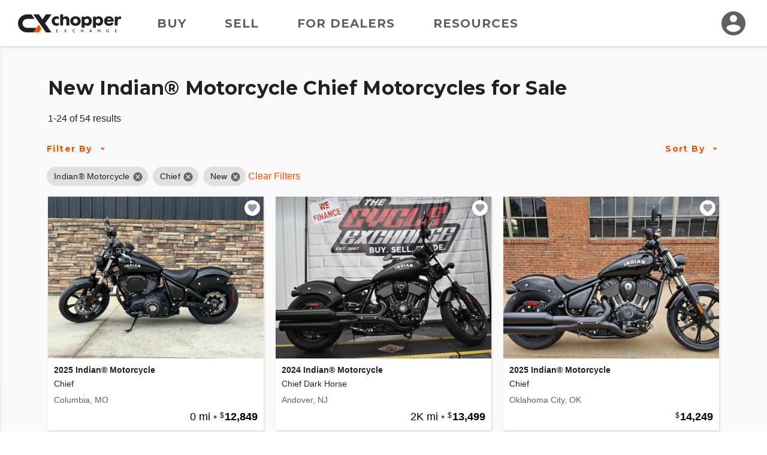

--- FILE ---
content_type: text/html; charset=utf-8
request_url: https://www.chopperexchange.com/find/new-indian-motorcycle-chief-springfield
body_size: 192863
content:
<!DOCTYPE html>
<html lang="en">
<head>
    <meta property="fb:app_id" content="106848466139509" />
<meta property="fb:admins" content="57848413739" />
<meta property="og:site_name" content="ChopperExchange" />
<meta property="og:locale" content="en_US" />
<meta property="og:image" content="https://d24fypq6qxjuob.cloudfront.net/assets/cx/logo/logo-og.png" />
<meta property="og:image:secure_url" content="https://d24fypq6qxjuob.cloudfront.net/assets/cx/logo/logo-og.png" />
<meta property="og:image:width" content="1200" />
<meta property="og:image:height" content="630" />
<meta property="og:image:type" content="image/png" />
<meta name="application-name" content="ChopperExchange" />
<meta name="msapplication-navbutton-color" content="#212121" />
<meta name="theme-color" content="#212121" />
<link rel="preconnect" href="https://dilf00r69wepj.cloudfront.net">
<link rel="preconnect" href="https://www.facebook.com">
<link rel="preconnect" href="https://fonts.googleapis.com">
<link rel="preconnect" href="https://fonts.gstatic.com">
<link rel="preload" href="https://connect.facebook.net/en_US/fbds.js" as="script">
    <link rel="preload" href="https://www.googletagmanager.com/gtag/js?id=G-R93ZGS24CW" as="script" />


<link rel="apple-touch-icon" sizes="180x180" href="https://d24fypq6qxjuob.cloudfront.net/assets/cx/apple-touch-icon.png">
<link rel="icon" type="image/png" sizes="32x32" href="https://d24fypq6qxjuob.cloudfront.net/assets/cx/favicon-32x32.png">
<link rel="icon" type="image/png" sizes="16x16" href="https://d24fypq6qxjuob.cloudfront.net/assets/cx/favicon-16x16.png">
<link rel="manifest" href="https://d24fypq6qxjuob.cloudfront.net/assets/cx/site.webmanifest">
<link rel="mask-icon" href="https://d24fypq6qxjuob.cloudfront.net/assets/cx/safari-pinned-tab.svg" color="#FE5000">
<link rel="icon" href="https://d24fypq6qxjuob.cloudfront.net/assets/cx/favicon.ico" sizes="any">
<meta name="msapplication-TileColor" content="#FE5000">
<meta name="theme-color" content="#ffffff">
<meta name="msapplication-config" content="https://d24fypq6qxjuob.cloudfront.net/assets/cx/browserconfig.xml" />


<meta name="viewport" content="width=device-width, height=device-height, initial-scale=1.0" />
<link href="https://fonts.googleapis.com/css2?family=Montserrat:wght@500;700&amp;display=swap" rel="stylesheet">

    
    <title>New Indian&#xAE; Motorcycle Chief for Sale on ChopperExchange</title>
        <meta property="description" content="We have 54 for New  Indian&#xAE; Motorcycle Chief Motorcycles for Sale right now on ChopperExchange." />
        <meta property="og:description" content="New Indian&#xAE; Motorcycle Chief for Sale on ChopperExchange!" />
            <link rel="preload" as="image" href="https://d2qn5pre0p0oeu.cloudfront.net/i6/bXXFIJ0lu06Niu5t2cIUPwn.jpg" />
            <meta property="og:image" content="https://d2qn5pre0p0oeu.cloudfront.net/i6/bXXFIJ0lu06Niu5t2cIUPwn.jpg" />
            <meta property="og:image:secure_url" content="https://d2qn5pre0p0oeu.cloudfront.net/i6/bXXFIJ0lu06Niu5t2cIUPwn.jpg" />
            <meta property="og:image:type" content="image/jpeg" />
            <link rel="preload" as="image" href="https://d2qn5pre0p0oeu.cloudfront.net/i6/UeFVDd6OHUWlq_2LY70chAn.jpg" />
            <meta property="og:image" content="https://d2qn5pre0p0oeu.cloudfront.net/i6/UeFVDd6OHUWlq_2LY70chAn.jpg" />
            <meta property="og:image:secure_url" content="https://d2qn5pre0p0oeu.cloudfront.net/i6/UeFVDd6OHUWlq_2LY70chAn.jpg" />
            <meta property="og:image:type" content="image/jpeg" />
            <link rel="preload" as="image" href="https://d2qn5pre0p0oeu.cloudfront.net/i6/D5Oy5pk49UqDxl2vTP9uIgn.jpg" />
            <meta property="og:image" content="https://d2qn5pre0p0oeu.cloudfront.net/i6/D5Oy5pk49UqDxl2vTP9uIgn.jpg" />
            <meta property="og:image:secure_url" content="https://d2qn5pre0p0oeu.cloudfront.net/i6/D5Oy5pk49UqDxl2vTP9uIgn.jpg" />
            <meta property="og:image:type" content="image/jpeg" />
            <link rel="preload" as="image" href="https://d2qn5pre0p0oeu.cloudfront.net/i6/9SW-fhq_fkKesCo0j8z_wwn.jpg" />
            <meta property="og:image" content="https://d2qn5pre0p0oeu.cloudfront.net/i6/9SW-fhq_fkKesCo0j8z_wwn.jpg" />
            <meta property="og:image:secure_url" content="https://d2qn5pre0p0oeu.cloudfront.net/i6/9SW-fhq_fkKesCo0j8z_wwn.jpg" />
            <meta property="og:image:type" content="image/jpeg" />
            <link rel="preload" as="image" href="https://d2qn5pre0p0oeu.cloudfront.net/i6/fnhnlezl30m3Y5th3951eQn.jpg" />
            <meta property="og:image" content="https://d2qn5pre0p0oeu.cloudfront.net/i6/fnhnlezl30m3Y5th3951eQn.jpg" />
            <meta property="og:image:secure_url" content="https://d2qn5pre0p0oeu.cloudfront.net/i6/fnhnlezl30m3Y5th3951eQn.jpg" />
            <meta property="og:image:type" content="image/jpeg" />
            <link rel="preload" as="image" href="https://d2qn5pre0p0oeu.cloudfront.net/i6/E9-Gl2QXwUiHk97qki2PGAn.jpg" />
            <meta property="og:image" content="https://d2qn5pre0p0oeu.cloudfront.net/i6/E9-Gl2QXwUiHk97qki2PGAn.jpg" />
            <meta property="og:image:secure_url" content="https://d2qn5pre0p0oeu.cloudfront.net/i6/E9-Gl2QXwUiHk97qki2PGAn.jpg" />
            <meta property="og:image:type" content="image/jpeg" />
            <link rel="preload" as="image" href="https://d2qn5pre0p0oeu.cloudfront.net/i6/VdatxrVmzEmE7oB9yte1ygn.jpg" />
            <meta property="og:image" content="https://d2qn5pre0p0oeu.cloudfront.net/i6/VdatxrVmzEmE7oB9yte1ygn.jpg" />
            <meta property="og:image:secure_url" content="https://d2qn5pre0p0oeu.cloudfront.net/i6/VdatxrVmzEmE7oB9yte1ygn.jpg" />
            <meta property="og:image:type" content="image/jpeg" />
            <link rel="preload" as="image" href="https://d2qn5pre0p0oeu.cloudfront.net/i6/_NHToIfUvUqj5OHdaPdK6Qn.jpg" />
            <meta property="og:image" content="https://d2qn5pre0p0oeu.cloudfront.net/i6/_NHToIfUvUqj5OHdaPdK6Qn.jpg" />
            <meta property="og:image:secure_url" content="https://d2qn5pre0p0oeu.cloudfront.net/i6/_NHToIfUvUqj5OHdaPdK6Qn.jpg" />
            <meta property="og:image:type" content="image/jpeg" />
            <link rel="preload" as="image" href="https://d2qn5pre0p0oeu.cloudfront.net/i6/YSAg-UkjfEGjkHrB_gEJ_An.jpg" />
            <meta property="og:image" content="https://d2qn5pre0p0oeu.cloudfront.net/i6/YSAg-UkjfEGjkHrB_gEJ_An.jpg" />
            <meta property="og:image:secure_url" content="https://d2qn5pre0p0oeu.cloudfront.net/i6/YSAg-UkjfEGjkHrB_gEJ_An.jpg" />
            <meta property="og:image:type" content="image/jpeg" />
            <link rel="preload" as="image" href="https://d2qn5pre0p0oeu.cloudfront.net/i6/nP-kM9dzO0KLQ-DhBohB9wn.jpg" />
            <meta property="og:image" content="https://d2qn5pre0p0oeu.cloudfront.net/i6/nP-kM9dzO0KLQ-DhBohB9wn.jpg" />
            <meta property="og:image:secure_url" content="https://d2qn5pre0p0oeu.cloudfront.net/i6/nP-kM9dzO0KLQ-DhBohB9wn.jpg" />
            <meta property="og:image:type" content="image/jpeg" />
            <link rel="preload" as="image" href="https://d2qn5pre0p0oeu.cloudfront.net/i6/LgeD5Gj_2USXlcGsE099own.jpg" />
            <meta property="og:image" content="https://d2qn5pre0p0oeu.cloudfront.net/i6/LgeD5Gj_2USXlcGsE099own.jpg" />
            <meta property="og:image:secure_url" content="https://d2qn5pre0p0oeu.cloudfront.net/i6/LgeD5Gj_2USXlcGsE099own.jpg" />
            <meta property="og:image:type" content="image/jpeg" />
            <link rel="preload" as="image" href="https://d2qn5pre0p0oeu.cloudfront.net/i6/A8pAEvUzxEaiz3kowaTA0An.jpg" />
            <meta property="og:image" content="https://d2qn5pre0p0oeu.cloudfront.net/i6/A8pAEvUzxEaiz3kowaTA0An.jpg" />
            <meta property="og:image:secure_url" content="https://d2qn5pre0p0oeu.cloudfront.net/i6/A8pAEvUzxEaiz3kowaTA0An.jpg" />
            <meta property="og:image:type" content="image/jpeg" />
            <link rel="preload" as="image" href="https://d2qn5pre0p0oeu.cloudfront.net/i6/nEpF1rGcREmfMDJSuTShlQn.jpg" />
            <meta property="og:image" content="https://d2qn5pre0p0oeu.cloudfront.net/i6/nEpF1rGcREmfMDJSuTShlQn.jpg" />
            <meta property="og:image:secure_url" content="https://d2qn5pre0p0oeu.cloudfront.net/i6/nEpF1rGcREmfMDJSuTShlQn.jpg" />
            <meta property="og:image:type" content="image/jpeg" />
            <link rel="preload" as="image" href="https://d2qn5pre0p0oeu.cloudfront.net/i6/XkH07_YtV0yl-J2CsgAA-gn.jpg" />
            <meta property="og:image" content="https://d2qn5pre0p0oeu.cloudfront.net/i6/XkH07_YtV0yl-J2CsgAA-gn.jpg" />
            <meta property="og:image:secure_url" content="https://d2qn5pre0p0oeu.cloudfront.net/i6/XkH07_YtV0yl-J2CsgAA-gn.jpg" />
            <meta property="og:image:type" content="image/jpeg" />
            <link rel="preload" as="image" href="https://d2qn5pre0p0oeu.cloudfront.net/i6/dSugOsOJEkiPp4kXK8cO3An.jpg" />
            <meta property="og:image" content="https://d2qn5pre0p0oeu.cloudfront.net/i6/dSugOsOJEkiPp4kXK8cO3An.jpg" />
            <meta property="og:image:secure_url" content="https://d2qn5pre0p0oeu.cloudfront.net/i6/dSugOsOJEkiPp4kXK8cO3An.jpg" />
            <meta property="og:image:type" content="image/jpeg" />
            <link rel="preload" as="image" href="https://d2qn5pre0p0oeu.cloudfront.net/i6/4hgCX_DKlkiOuMGGVN0L4gn.jpg" />
            <meta property="og:image" content="https://d2qn5pre0p0oeu.cloudfront.net/i6/4hgCX_DKlkiOuMGGVN0L4gn.jpg" />
            <meta property="og:image:secure_url" content="https://d2qn5pre0p0oeu.cloudfront.net/i6/4hgCX_DKlkiOuMGGVN0L4gn.jpg" />
            <meta property="og:image:type" content="image/jpeg" />
            <link rel="preload" as="image" href="https://d2qn5pre0p0oeu.cloudfront.net/i6/cw9HEuy7IkaSO3O1X9Iz0An.jpg" />
            <meta property="og:image" content="https://d2qn5pre0p0oeu.cloudfront.net/i6/cw9HEuy7IkaSO3O1X9Iz0An.jpg" />
            <meta property="og:image:secure_url" content="https://d2qn5pre0p0oeu.cloudfront.net/i6/cw9HEuy7IkaSO3O1X9Iz0An.jpg" />
            <meta property="og:image:type" content="image/jpeg" />
            <link rel="preload" as="image" href="https://d2qn5pre0p0oeu.cloudfront.net/i6/IMwXTRYHEUm_2UqXx2HAKwn.jpg" />
            <meta property="og:image" content="https://d2qn5pre0p0oeu.cloudfront.net/i6/IMwXTRYHEUm_2UqXx2HAKwn.jpg" />
            <meta property="og:image:secure_url" content="https://d2qn5pre0p0oeu.cloudfront.net/i6/IMwXTRYHEUm_2UqXx2HAKwn.jpg" />
            <meta property="og:image:type" content="image/jpeg" />
            <link rel="preload" as="image" href="https://d2qn5pre0p0oeu.cloudfront.net/i6/MvGLfSSmWUaShxxYnu6Tign.jpg" />
            <meta property="og:image" content="https://d2qn5pre0p0oeu.cloudfront.net/i6/MvGLfSSmWUaShxxYnu6Tign.jpg" />
            <meta property="og:image:secure_url" content="https://d2qn5pre0p0oeu.cloudfront.net/i6/MvGLfSSmWUaShxxYnu6Tign.jpg" />
            <meta property="og:image:type" content="image/jpeg" />
            <link rel="preload" as="image" href="https://d2qn5pre0p0oeu.cloudfront.net/i6/jt0g_h8jPkiefJw7ejW7Wwn.jpg" />
            <meta property="og:image" content="https://d2qn5pre0p0oeu.cloudfront.net/i6/jt0g_h8jPkiefJw7ejW7Wwn.jpg" />
            <meta property="og:image:secure_url" content="https://d2qn5pre0p0oeu.cloudfront.net/i6/jt0g_h8jPkiefJw7ejW7Wwn.jpg" />
            <meta property="og:image:type" content="image/jpeg" />
            <link rel="preload" as="image" href="https://d2qn5pre0p0oeu.cloudfront.net/i6/CVBtCSUuL0eMhIpaEQSTcAn.jpg" />
            <meta property="og:image" content="https://d2qn5pre0p0oeu.cloudfront.net/i6/CVBtCSUuL0eMhIpaEQSTcAn.jpg" />
            <meta property="og:image:secure_url" content="https://d2qn5pre0p0oeu.cloudfront.net/i6/CVBtCSUuL0eMhIpaEQSTcAn.jpg" />
            <meta property="og:image:type" content="image/jpeg" />
            <link rel="preload" as="image" href="https://d2qn5pre0p0oeu.cloudfront.net/i6/k_HEe-FI3kyQb1SFYzn1-Qn.jpg" />
            <meta property="og:image" content="https://d2qn5pre0p0oeu.cloudfront.net/i6/k_HEe-FI3kyQb1SFYzn1-Qn.jpg" />
            <meta property="og:image:secure_url" content="https://d2qn5pre0p0oeu.cloudfront.net/i6/k_HEe-FI3kyQb1SFYzn1-Qn.jpg" />
            <meta property="og:image:type" content="image/jpeg" />
            <link rel="preload" as="image" href="https://d2qn5pre0p0oeu.cloudfront.net/i6/MxzIZRfl6Eep_HefmsckrAn.jpg" />
            <meta property="og:image" content="https://d2qn5pre0p0oeu.cloudfront.net/i6/MxzIZRfl6Eep_HefmsckrAn.jpg" />
            <meta property="og:image:secure_url" content="https://d2qn5pre0p0oeu.cloudfront.net/i6/MxzIZRfl6Eep_HefmsckrAn.jpg" />
            <meta property="og:image:type" content="image/jpeg" />
            <link rel="preload" as="image" href="https://d2qn5pre0p0oeu.cloudfront.net/i6/DzSVp7ehUUGRBzM1XVgYqwn.jpg" />
            <meta property="og:image" content="https://d2qn5pre0p0oeu.cloudfront.net/i6/DzSVp7ehUUGRBzM1XVgYqwn.jpg" />
            <meta property="og:image:secure_url" content="https://d2qn5pre0p0oeu.cloudfront.net/i6/DzSVp7ehUUGRBzM1XVgYqwn.jpg" />
            <meta property="og:image:type" content="image/jpeg" />
        <link rel="next" href="/find/new-indian-motorcycle-chief?pg=2" />
    <link rel="canonical" href="/find/new-indian-motorcycle-chief" />
    <link rel="stylesheet" href="https://d24fypq6qxjuob.cloudfront.net/css/vendors~account-cc~account-cx~admin-cc~admin-cx~find-cc~find-cx~home-cc~home-cx~main-cc~main-cx~paym~5e381b84.css">
<link rel="stylesheet" href="https://d24fypq6qxjuob.cloudfront.net/css/account-cc~account-cx~admin-cx~find-cx~home-cx~main-cx~payment-cx~sell-cx~vdp-cx.css">

    <script src="https://d24fypq6qxjuob.cloudfront.net/js/vendors~account-cc~account-cx~admin-cc~admin-cx~find-cc~find-cx~home-cc~home-cx~main-cc~main-cx~paym~5e381b84.js"></script>
<script src="https://d24fypq6qxjuob.cloudfront.net/js/vendors~account-cc~account-cx~find-cc~find-cx.js"></script>
<script src="https://d24fypq6qxjuob.cloudfront.net/js/account-cc~account-cx~admin-cc~admin-cx~find-cc~find-cx~home-cc~home-cx~main-cc~main-cx~payment-cc~p~b8155e08.js"></script>
<script src="https://d24fypq6qxjuob.cloudfront.net/js/account-cc~account-cx~admin-cc~admin-cx~find-cc~find-cx~home-cc~home-cx~main-cc~main-cx~sell-cc~sell~7c9f31a9.js"></script>
<script src="https://d24fypq6qxjuob.cloudfront.net/js/account-cc~account-cx~admin-cx~find-cx~home-cx~main-cx~payment-cx~sell-cx~vdp-cx.js"></script>
<script src="https://d24fypq6qxjuob.cloudfront.net/js/account-cc~account-cx~find-cc~find-cx~vdp-cc~vdp-cx.js"></script>
<script src="https://d24fypq6qxjuob.cloudfront.net/js/account-cc~account-cx~find-cc~find-cx.js"></script>
<script src="https://d24fypq6qxjuob.cloudfront.net/js/find-cx.js"></script>


    <style>
    .errs { padding: 1rem; }
    p.err { color: #b00020; font-weight: bold; }
</style>
<script type="text/javascript" src="//script.crazyegg.com/pages/scripts/0088/9226.js" async="async"></script>

    <script async src="https://www.googletagmanager.com/gtag/js?id=G-R93ZGS24CW"></script><script type="text/javascript" src="//static.criteo.net/js/ld/ld.js" async="true"></script><script>window.dataLayer = window.dataLayer || [];function gtag(){dataLayer.push(arguments);}gtag('js', new Date());gtag('config', 'G-R93ZGS24CW', { 'user_id': '', 'custom_map': { 'dimension2': 'false' } });gtag('config', 'AW-1030099586');!function(f,b,e,v,n,t,s){if(f.fbq)return;n=f.fbq=function(){n.callMethod?n.callMethod.apply(n,arguments):n.queue.push(arguments)};if(!f._fbq)f._fbq=n;n.push=n;n.loaded=!0;n.version='2.0';n.queue=[];t=b.createElement(e);t.async=!0;t.src=v;s=b.getElementsByTagName(e)[0];s.parentNode.insertBefore(t,s)}(window, document,'script','https://connect.facebook.net/en_US/fbevents.js');fbq('init', '1901751310097256');fbq('track', 'PageView');window.criteo_q = window.criteo_q || []; window.criteo_q.push({"event":"setAccount","account":47697},{"event":"setSiteType","type":"d"},{"event":"setEmail","email":null},{"event":"viewPage"});(function(w,d,t,r,u){var f,n,i;w[u]=w[u]||[],f=function(){var o={ti:'5221975'};o.q=w[u],w[u]=new UET(o),w[u].push('pageLoad')},n=d.createElement(t),n.src=r,n.async=1,n.onload=n.onreadystatechange=function(){var s=this.readyState;s&&s!=='loaded'&&s!=='complete'||(f(),n.onload=n.onreadystatechange=null)},i=d.getElementsByTagName(t)[0],i.parentNode.insertBefore(n,i)})(window,document,'script','//bat.bing.com/bat.js','uetq');</script>
</head>
<body id="cx" class="mdc-typography">


    <header id="site-header" class="site-header">
        <div class="site-header__menu">
            <button type="button" id="nav-button" class="mdc-icon-button nav-button">
                <svg xmlns="http://www.w3.org/2000/svg" height="24px" viewBox="0 0 24 24" width="24px" fill="#212121">
                    <path d="M0 0h24v24H0z" fill="none" />
                    <path d="M3 18h18v-2H3v2zm0-5h18v-2H3v2zm0-7v2h18V6H3z" />
                </svg>
            </button>
            <nav class="site-header__nav">
                <a class="site-header__nav-link" href="/find/new-indian-motorcycle-chief-springfield">Buy</a>
                <a class="site-header__nav-link" href="/sell/pricing">Sell</a>
                <a class="site-header__nav-link" href="/dealer-account/pricing">For Dealers</a>
                <a class="site-header__nav-link" href="/resources">Resources</a>
            </nav>
        </div>
        <a class="site-header__logo" href="/">
            <img class="logo lazyload" data-src="https://d24fypq6qxjuob.cloudfront.net/assets/cx/logo/logo.svg" alt="ChopperExchange" />
        </a>
        <div class="site-header__avatar">
                <a class="mdc-icon-button mdc-icon-button--avatar" href="/login">
                    <svg class="mdc-icon-button__icon" xmlns="http://www.w3.org/2000/svg" height="24px" viewBox="0 0 24 24" width="24px" fill="#606060">
                        <path d="M0 0h24v24H0z" fill="none" />
                        <path d="M12 2C6.48 2 2 6.48 2 12s4.48 10 10 10 10-4.48 10-10S17.52 2 12 2zm0 3c1.66 0 3 1.34 3 3s-1.34 3-3 3-3-1.34-3-3 1.34-3 3-3zm0 14.2c-2.5 0-4.71-1.28-6-3.22.03-1.99 4-3.08 6-3.08 1.99 0 5.97 1.09 6 3.08-1.29 1.94-3.5 3.22-6 3.22z" />
                    </svg>
                </a>
            <div id="avatar-dialog" class="mdc-dialog avatar-dialog d-lg-none">
                <div class="mdc-dialog__notch avatar-dialog__notch"></div>
                <div class="mdc-dialog__container avatar-dialog__container">
                    <div class="mdc-dialog__surface avatar-dialog__surface"
                         role="alertdialog"
                         aria-modal="true"
                         aria-labelledby="avatar-dialog-title"
                         aria-describedby="avatar-dialog-content">
                        <div class="mdc-dialog__content avatar-dialog__content" id="avatar-dialog-content">
                            Click on your avatar to navigate your account features.
                        </div>
                        <div class="mdc-dialog__actions avatar-dialog__actions">
                            <button type="button" class="mdc-button mdc-dialog__button avatar-dialog__button"
                                    tabindex="2"
                                    data-mdc-dialog-action="discard">
                                <div class="mdc-button__ripple"></div>
                                <span class="mdc-button__label">Got it</span>
                            </button>
                        </div>
                    </div>
                </div>
                <div class="mdc-dialog__scrim"></div>
            </div>
        </div>
    </header>
    <div id="nav-panel" class="nav-panel d-none" data-dropdown data-dropdown-button="nav-button">
        <a class="nav-panel__link" href="/find/new-indian-motorcycle-chief-springfield">Buy</a>
        <a class="nav-panel__link" href="/sell/pricing">Sell</a>
        <a class="nav-panel__link" href="/dealer-account/pricing">For Dealers</a>
        <a class="nav-panel__link" href="/resources">Resources</a>
    </div>

    

    <div id="search-page" class="page-content">

        <div id="watchlist-login" class="mdc-dialog mdc-dialog--fullscreen">
        <div class="mdc-dialog__container">
            <div class="mdc-dialog__surface"
                 role="dialog"
                 aria-modal="true"
                 aria-label="Save this motorcycle"
                 aria-describedby="watchlist-description">

                <div class="mdc-dialog__content popup-card" id="watchlist-description">
                    <div class="popup-card__close">
                        <button type="button" data-mdc-dialog-action="close" class="mdc-icon-button" tabindex="3">
                            <svg class="mdc-icon-button__icon" xmlns="http://www.w3.org/2000/svg" height="24" viewBox="0 0 24 24" width="24"><path d="M0 0h24v24H0z" fill="none" /><path d="M19 6.41L17.59 5 12 10.59 6.41 5 5 6.41 10.59 12 5 17.59 6.41 19 12 13.41 17.59 19 19 17.59 13.41 12z" /></svg>
                        </button>
                    </div>
                    <svg class="fill-primary popup-card__icon" width="48" height="48" viewBox="0 0 48 48" fill="none" xmlns="http://www.w3.org/2000/svg">
                        <path d="M24 42.7L21.1 40.06C10.8 30.72 4 24.56 4 17C4 10.84 8.84 6 15 6C18.48 6 21.82 7.62 24 10.18C26.18 7.62 29.52 6 33 6C39.16 6 44 10.84 44 17C44 24.56 37.2 30.72 26.9 40.08L24 42.7Z" />
                    </svg>
                    <h4 class="popup-card__heading">Save this motorcycle to your Watchlist.</h4>

                    <div class="popup-card__button-group">
                        <button type="button" class="mdc-button mdc-button--raised mdc-button--small popup-card__button"
                                data-mdc-dialog-action="submit:login"
                                data-mdc-dialog-button-default data-mdc-dialog-initial-focus tabindex="1">
                            <div class="mdc-button__ripple"></div>
                            <span class="mdc-button__label">Log In</span>
                        </button>

                        <button type="button" class="mdc-button mdc-button--outlined mdc-button--small popup-card__button"
                                data-mdc-dialog-action="submit:register"
                                tabindex="2">
                            <div class="mdc-button__ripple"></div>
                            <span class="mdc-button__label">Create Account</span>
                        </button>
                    </div>
                </div>
            </div>
        </div>
        <div class="mdc-dialog__scrim"></div>
    </div>


    <nav id="sidebar" class="sidebar" data-sidebar>
        <form id="filter-form" class="filter-form" data-ccx-form action="/find" method="post">
            <div class="sidebar__inner">
                <div class="sidebar__top">
                    <div class="sidebar__title"><span>Filter By</span></div>
                    <button type="button" class="mdc-icon-button sidebar__close-button" data-sidebar-action="close">
                        <svg class="mdc-icon-button__icon" xmlns="http://www.w3.org/2000/svg" height="24" viewBox="0 0 24 24" width="24"><path d="M0 0h24v24H0z" fill="none" /><path d="M19 6.41L17.59 5 12 10.59 6.41 5 5 6.41 10.59 12 5 17.59 6.41 19 12 13.41 17.59 19 19 17.59 13.41 12z" /></svg>
                    </button>
                </div>
                <div class="sidebar__nav" data-accordion-nav data-accordion-group="filters" data-sidebar-scrollable>
                    <div class="accordion" data-accordion data-accordion-group="filters" data-field data-field-type="navlist" data-field-api-method="models">
                        <div class="accordion__link sidebar__nav-item" data-accordion-link>
                            <span><label for="Data_Search_Input_Make">Make</label></span>
                            <span class="sidebar__nav-item-selected text-truncate" data-title-display>Indian&#xAE; Motorcycle</span>
                            <button type="button" class="accordion__toggle">
                                <svg class="accordion__toggle-icon accordion__toggle-icon--open" xmlns="http://www.w3.org/2000/svg" height="24" width="24"><path d="m7.4 15.375-1.4-1.4 6-6 6 6-1.4 1.4-4.6-4.6Z" class="fill-light" /></svg>
                                <svg class="accordion__toggle-icon accordion__toggle-icon--closed" xmlns="http://www.w3.org/2000/svg" height="24" width="24"><path d="m12 15.375-6-6 1.4-1.4 4.6 4.6 4.6-4.6 1.4 1.4Z" class="fill-light" /></svg>
                            </button>
                        </div>
                        <div class="accordion__panel" data-accordion-panel>
                            <input id="Data_Search_Input_Make" name="Data.Search.Input.Make" type="hidden" value="21" />
                            <ul class="nav-list">
                                <li data-value="" data-title="" class="nav-list__item nav-list__item--default ">All</li>
                                    <li data-value="10" data-title="American IronHorse" class="nav-list__item ">American IronHorse</li>
                                    <li data-value="11" data-title="Big Bear Choppers" class="nav-list__item ">Big Bear Choppers</li>
                                    <li data-value="3" data-title="Big Dog" class="nav-list__item ">Big Dog</li>
                                    <li data-value="12" data-title="Bourget Bike Works" class="nav-list__item ">Bourget Bike Works</li>
                                    <li data-value="5" data-title="Buell&#xAE;" class="nav-list__item ">Buell&#xAE;</li>
                                    <li data-value="79" data-title="Carefree Custom Cycles" class="nav-list__item ">Carefree Custom Cycles</li>
                                    <li data-value="173" data-title="Excelsior Henderson" class="nav-list__item ">Excelsior Henderson</li>
                                    <li data-value="1" data-title="Harley-Davidson&#xAE;" class="nav-list__item ">Harley-Davidson&#xAE;</li>
                                    <li data-value="36" data-title="Independent Cycle East (I.C.E.)" class="nav-list__item ">Independent Cycle East (I.C.E.)</li>
                                    <li data-value="21" data-title="Indian&#xAE; Motorcycle" class="nav-list__item nav-list__item--selected">Indian&#xAE; Motorcycle</li>
                                    <li data-value="236" data-title="LiveWire" class="nav-list__item ">LiveWire</li>
                                    <li data-value="26" data-title="Orange County Choppers (OCC)" class="nav-list__item ">Orange County Choppers (OCC)</li>
                                    <li data-value="4" data-title="Special Construction" class="nav-list__item ">Special Construction</li>
                                    <li data-value="17" data-title="Swift" class="nav-list__item ">Swift</li>
                                    <li data-value="7" data-title="Thunder Mountain" class="nav-list__item ">Thunder Mountain</li>
                                    <li data-value="14" data-title="Titan" class="nav-list__item ">Titan</li>
                                    <li data-value="234" data-title="Vanderhall" class="nav-list__item ">Vanderhall</li>
                                    <li data-value="2" data-title="Victory" class="nav-list__item ">Victory</li>
                                    <li data-value="220" data-title="Zero Motorcycles" class="nav-list__item ">Zero Motorcycles</li>
                            </ul>
                        </div>
                    </div>
                    <div class="accordion" data-accordion data-accordion-group="filters" data-field data-field-type="navlist" data-field-parent="Data_Search_Input_Make">
                        <div class="accordion__link sidebar__nav-item" data-accordion-link>
                            <span>Model</span>
                            <span class="sidebar__nav-item-selected text-truncate" data-title-display>Chief</span>
                            <button type="button" class="accordion__toggle">
                                <svg class="accordion__toggle-icon accordion__toggle-icon--open" xmlns="http://www.w3.org/2000/svg" height="24" width="24"><path d="m7.4 15.375-1.4-1.4 6-6 6 6-1.4 1.4-4.6-4.6Z" class="fill-light" /></svg>
                                <svg class="accordion__toggle-icon accordion__toggle-icon--closed" xmlns="http://www.w3.org/2000/svg" height="24" width="24"><path d="m12 15.375-6-6 1.4-1.4 4.6 4.6 4.6-4.6 1.4 1.4Z" class="fill-light" /></svg>
                            </button>
                        </div>
                        <div class="accordion__panel" data-accordion-panel>
                            <input id="Data_Search_Input_ModelCategory" name="Data.Search.Input.ModelCategory" type="hidden" value="508" />
                            <ul class="nav-list" data-accordion-nav>
                                <li data-value="" data-title="" class="nav-list__item nav-list__item--default ">All</li>
                                            <li data-value="507" data-title="Bomber" class="nav-list__item ">Bomber</li>
                                            <li data-value="1894" data-title="Challenger" class="nav-list__item ">Challenger</li>
                                            <li data-value="1895" data-title="Challenger Dark Horse" class="nav-list__item ">Challenger Dark Horse</li>
                                            <li data-value="1896" data-title="Challenger Elite" class="nav-list__item ">Challenger Elite</li>
                                            <li data-value="1897" data-title="Challenger Limited" class="nav-list__item ">Challenger Limited</li>
                                            <li data-value="508" data-title="Chief" class="nav-list__item nav-list__item--selected">Chief</li>
                                            <li data-value="509" data-title="Chief Classic" class="nav-list__item ">Chief Classic</li>
                                            <li data-value="1870" data-title="Chief Dark Horse" class="nav-list__item ">Chief Dark Horse</li>
                                            <li data-value="510" data-title="Chief Deluxe" class="nav-list__item ">Chief Deluxe</li>
                                            <li data-value="511" data-title="Chief Roadmaster" class="nav-list__item ">Chief Roadmaster</li>
                                            <li data-value="512" data-title="Chief Springfield" class="nav-list__item ">Chief Springfield</li>
                                            <li data-value="513" data-title="Chief Standard" class="nav-list__item ">Chief Standard</li>
                                            <li data-value="514" data-title="Chief Vintage" class="nav-list__item ">Chief Vintage</li>
                                            <li data-value="1871" data-title="Chieftain" class="nav-list__item ">Chieftain</li>
                                            <li data-value="515" data-title="Darkhorse" class="nav-list__item ">Darkhorse</li>
                                            <li data-value="516" data-title="Jane Emory" class="nav-list__item ">Jane Emory</li>
                                            <li data-value="1863" data-title="Roadmaster" class="nav-list__item ">Roadmaster</li>
                                            <li data-value="517" data-title="Scout" class="nav-list__item ">Scout</li>
                                            <li data-value="518" data-title="Scout Deluxe" class="nav-list__item ">Scout Deluxe</li>
                                            <li data-value="1872" data-title="Scout Sixty" class="nav-list__item ">Scout Sixty</li>
                                            <li data-value="519" data-title="Spirit" class="nav-list__item ">Spirit</li>
                                            <li data-value="520" data-title="Spirit Deluxe" class="nav-list__item ">Spirit Deluxe</li>
                                            <li data-value="521" data-title="Spirit Roadmaster" class="nav-list__item ">Spirit Roadmaster</li>
                                            <li data-value="522" data-title="Spirit Springfield" class="nav-list__item ">Spirit Springfield</li>
                                            <li data-value="1873" data-title="Springfield" class="nav-list__item ">Springfield</li>
                            </ul>
                        </div>
                    </div>

                    <div class="accordion" data-accordion data-accordion-group="filters" data-field data-field-type="range" data-field-format="number" data-field-min-postfix=" or Newer" data-field-max-postfix=" or Older">
                        <div class="accordion__link sidebar__nav-item" data-accordion-link>
                            <span id="year-label">Year</span>
                            <span class="sidebar__nav-item-selected text-truncate" data-title-display></span>
                            <button type="button" class="accordion__toggle">
                                <svg class="accordion__toggle-icon accordion__toggle-icon--open" xmlns="http://www.w3.org/2000/svg" height="24" width="24"><path d="m7.4 15.375-1.4-1.4 6-6 6 6-1.4 1.4-4.6-4.6Z" class="fill-light" /></svg>
                                <svg class="accordion__toggle-icon accordion__toggle-icon--closed" xmlns="http://www.w3.org/2000/svg" height="24" width="24"><path d="m12 15.375-6-6 1.4-1.4 4.6 4.6 4.6-4.6 1.4 1.4Z" class="fill-light" /></svg>
                            </button>
                        </div>
                        <div class="accordion__panel" data-accordion-panel>
                            <div class="horizontal-field-group">
                                <div class="horizontal-field-group__item">
                                    <label class="mdc-text-field mdc-text-field--filled">
                                        <span class="mdc-text-field__ripple"></span>
                                        <span class="mdc-floating-label" id="Data_Search_Input_YearMin-label">From</span>
                                        <input class="mdc-text-field__input" placeholder=" " aria_labelledby="year-label Data_Search_Input_YearMin-label" data-field-id="min" type="number" data-val="true" data-val-range="The field YearMin must be between 1800 and 9999." data-val-range-max="9999" data-val-range-min="1800" id="Data_Search_Input_YearMin" name="Data.Search.Input.YearMin" value="" />
                                        <span class="mdc-line-ripple"></span>
                                    </label>
                                </div>
                                <div class="horizontal-field-group__item">
                                    <label class="mdc-text-field mdc-text-field--filled">
                                        <span class="mdc-text-field__ripple"></span>
                                        <span class="mdc-floating-label" id="Data_Search_Input_YearMax-label">To</span>
                                        <input class="mdc-text-field__input" placeholder=" " aria_labelledby="year-label Data_Search_Input_YearMax-label" data-field-id="max" type="number" data-val="true" data-val-range="The field YearMax must be between 1800 and 9999." data-val-range-max="9999" data-val-range-min="1800" id="Data_Search_Input_YearMax" name="Data.Search.Input.YearMax" value="" />
                                        <span class="mdc-line-ripple"></span>
                                    </label>
                                </div>
                            </div>
                        </div>
                    </div>

                    <div class="accordion" data-accordion data-accordion-group="filters" data-field data-field-prefix="Under " data-field-format="currency">
                        <div class="accordion__link sidebar__nav-item" data-accordion-link>
                            <span>Price</span>
                            <span class="sidebar__nav-item-selected text-truncate" data-title-display></span>
                            <button type="button" class="accordion__toggle">
                                <svg class="accordion__toggle-icon accordion__toggle-icon--open" xmlns="http://www.w3.org/2000/svg" height="24" width="24"><path d="m7.4 15.375-1.4-1.4 6-6 6 6-1.4 1.4-4.6-4.6Z" class="fill-light" /></svg>
                                <svg class="accordion__toggle-icon accordion__toggle-icon--closed" xmlns="http://www.w3.org/2000/svg" height="24" width="24"><path d="m12 15.375-6-6 1.4-1.4 4.6 4.6 4.6-4.6 1.4 1.4Z" class="fill-light" /></svg>
                            </button>
                        </div>
                        <div class="accordion__panel" data-accordion-panel>
                            <label class="mdc-text-field mdc-text-field--filled mdc-text-field--with-leading-icon">
                                <span class="mdc-text-field__ripple"></span>
                                <span class="mdc-floating-label" id="Data_Search_Input_PriceMax-label">Maximum</span>
                                <i class="mdc-text-field__icon mdc-text-field__icon--leading" aria-hidden="true">
                                    <svg xmlns="http://www.w3.org/2000/svg" viewBox="0 0 24 24" width="18px" height="18px">
                                        <path d="M11.8 10.9c-2.27-.59-3-1.2-3-2.15 0-1.09 1.01-1.85 2.7-1.85 1.78 0 2.44.85 2.5 2.1h2.21c-.07-1.72-1.12-3.3-3.21-3.81V3h-3v2.16c-1.94.42-3.5 1.68-3.5 3.61 0 2.31 1.91 3.46 4.7 4.13 2.5.6 3 1.48 3 2.41 0 .69-.49 1.79-2.7 1.79-2.06 0-2.87-.92-2.98-2.1h-2.2c.12 2.19 1.76 3.42 3.68 3.83V21h3v-2.15c1.95-.37 3.5-1.5 3.5-3.55 0-2.84-2.43-3.81-4.7-4.4z" />
                                    </svg>
                                </i>
                                <input class="mdc-text-field__input" placeholder=" " aria-labelledby="Data_Search_Input_PriceMax-label" min="0" max="999000" step="1000" type="number" data-val="true" data-val-range="The field PriceMax must be between 100 and 2147483647." data-val-range-max="2147483647" data-val-range-min="100" id="Data_Search_Input_PriceMax" name="Data.Search.Input.PriceMax" value="" />
                                <span class="mdc-line-ripple"></span>
                            </label>
                            <div class="cp-slider" data-cp-slider data-cp-slider-min="1000" data-cp-slider-max="99000" data-cp-slider-step="1000" data-cp-slider-initial="" data-field-name="value">
                                <div data-cp-slider-ui ></div>
                            </div>
                        </div>
                    </div>

                    <div class="accordion" data-accordion data-accordion-group="filters" data-field data-field-type="navlist">
                        <div class="accordion__link sidebar__nav-item" data-accordion-link>
                            <span>Condition</span>
                            <span class="sidebar__nav-item-selected text-truncate" data-title-display>New</span>
                            <button type="button" class="accordion__toggle">
                                <svg class="accordion__toggle-icon accordion__toggle-icon--open" xmlns="http://www.w3.org/2000/svg" height="24" width="24"><path d="m7.4 15.375-1.4-1.4 6-6 6 6-1.4 1.4-4.6-4.6Z" class="fill-light" /></svg>
                                <svg class="accordion__toggle-icon accordion__toggle-icon--closed" xmlns="http://www.w3.org/2000/svg" height="24" width="24"><path d="m12 15.375-6-6 1.4-1.4 4.6 4.6 4.6-4.6 1.4 1.4Z" class="fill-light" /></svg>
                            </button>
                        </div>
                        <div class="accordion__panel" data-accordion-panel>
                            <input id="Data_Search_Input_ConditionKey" name="Data.Search.Input.ConditionKey" type="hidden" value="new" />
                            <ul class="nav-list">
                                    <li data-value="unknown" data-title="All" class="nav-list__item ">All</li>
                                    <li data-value="used" data-title="Used" class="nav-list__item ">Used</li>
                                    <li data-value="new" data-title="New" class="nav-list__item nav-list__item--selected">New</li>
                            </ul>
                        </div>
                    </div>

                    <div class="accordion" data-accordion data-accordion-group="filters" data-field data-field-type="navlist">
                        <div class="accordion__link sidebar__nav-item" data-accordion-link>
                            <span>Seller</span>
                            <span class="sidebar__nav-item-selected text-truncate" data-title-display></span>
                            <button type="button" class="accordion__toggle">
                                <svg class="accordion__toggle-icon accordion__toggle-icon--open" xmlns="http://www.w3.org/2000/svg" height="24" width="24"><path d="m7.4 15.375-1.4-1.4 6-6 6 6-1.4 1.4-4.6-4.6Z" class="fill-light" /></svg>
                                <svg class="accordion__toggle-icon accordion__toggle-icon--closed" xmlns="http://www.w3.org/2000/svg" height="24" width="24"><path d="m12 15.375-6-6 1.4-1.4 4.6 4.6 4.6-4.6 1.4 1.4Z" class="fill-light" /></svg>
                            </button>
                        </div>
                        <div class="accordion__panel" data-accordion-panel>
                            <input id="Data_Search_Input_OwnerTypeKey" name="Data.Search.Input.OwnerTypeKey" type="hidden" value="" />
                            <ul class="nav-list">
                                    <li data-value="unknown" data-title="All" class="nav-list__item nav-list__item--selected">All</li>
                                    <li data-value="private" data-title="Private Seller" class="nav-list__item ">Private Seller</li>
                                    <li data-value="dealer" data-title="Dealer" class="nav-list__item ">Dealer</li>
                            </ul>
                        </div>
                    </div>

                    <div class="accordion" data-accordion data-accordion-group="filters" data-field data-field-type="location">
                        <div class="accordion__link sidebar__nav-item" data-accordion-link>
                            <span>Location</span>
                            <span class="sidebar__nav-item-selected text-truncate" data-title-display></span>
                            <button type="button" class="accordion__toggle">
                                <svg class="accordion__toggle-icon accordion__toggle-icon--open" xmlns="http://www.w3.org/2000/svg" height="24" width="24"><path d="m7.4 15.375-1.4-1.4 6-6 6 6-1.4 1.4-4.6-4.6Z" class="fill-light" /></svg>
                                <svg class="accordion__toggle-icon accordion__toggle-icon--closed" xmlns="http://www.w3.org/2000/svg" height="24" width="24"><path d="m12 15.375-6-6 1.4-1.4 4.6 4.6 4.6-4.6 1.4 1.4Z" class="fill-light" /></svg>
                            </button>
                        </div>
                        <div class="accordion__panel" data-accordion-panel>
                            <label class="mdc-text-field mdc-text-field--filled">
                                <span class="mdc-text-field__ripple"></span>
                                <span class="mdc-floating-label" id="Data_Search_Input_Location_PostalCode-label" data-ccx-postal-label>ZIP Code</span>
                                <input placeholder=" " class="mdc-text-field__input" aria_labelledby="Data_Search_Input_Location_PostalCode-label" data-field-id="postalCode" type="text" id="Data_Search_Input_Location_PostalCode" name="Data.Search.Input.Location.PostalCode" value="" />
                                <span class="mdc-line-ripple"></span>
                            </label>
                            <div class="cp-slider cp-slider--labeled" data-cp-slider data-cp-slider-min="25" data-cp-slider-max="500" data-cp-slider-step="25" data-cp-slider-default="200" data-cp-slider-initial="" data-field-id="radius">
                                <input type="hidden" data-field-name="radius" data-field-ignore id="Data_Search_Input_RadiusInMiles" name="Data.Search.Input.RadiusInMiles" value="" />
                                <div class="cp-slider__label">
                                    <span>Distance:</span>
                                    <span data-cp-slider-value data-cp-slider-value-postfix=" miles"
                                          data-cp-slider-value-inf="Unlimited"
                                    ></span>
                                </div>
                                <div data-cp-slider-ui ></div>
                            </div>
                        </div>
                        <input type="hidden" value="user" id="Data_Search_Input_LocationSource" name="Data.Search.Input.LocationSource" />
                    </div>

                    <div class="accordion" data-accordion data-accordion-group="filters" data-field>
                        <div class="accordion__link sidebar__nav-item" data-accordion-link>
                            <span>Keyword</span>
                            <span class="sidebar__nav-item-selected text-truncate" data-title-display></span>
                            <button type="button" class="accordion__toggle">
                                <svg class="accordion__toggle-icon accordion__toggle-icon--open" xmlns="http://www.w3.org/2000/svg" height="24" width="24"><path d="m7.4 15.375-1.4-1.4 6-6 6 6-1.4 1.4-4.6-4.6Z" class="fill-light" /></svg>
                                <svg class="accordion__toggle-icon accordion__toggle-icon--closed" xmlns="http://www.w3.org/2000/svg" height="24" width="24"><path d="m12 15.375-6-6 1.4-1.4 4.6 4.6 4.6-4.6 1.4 1.4Z" class="fill-light" /></svg>
                            </button>
                        </div>
                        <div class="accordion__panel" data-accordion-panel>
                            <label class="mdc-text-field mdc-text-field--filled">
                                <span class="mdc-text-field__ripple"></span>
                                <span class="mdc-floating-label" id="Data_Search_Input_Keyword-label">Keyword</span>
                                <input placeholder=" " class="mdc-text-field__input" aria_labelledby="Data_Search_Input_Keyword-label" type="text" id="Data_Search_Input_Keyword" name="Data.Search.Input.Keyword" value="" />
                                <span class="mdc-line-ripple"></span>
                            </label>
                        </div>
                    </div>
                </div>
                <div class="sidebar__buttons">
                    <button type="submit" id="apply-filters-button" form="filter-form" class="mdc-button mdc-button--raised mdc-ripple-upgraded mdc-button--auto filter-form__apply">
                        <div class="mdc-button__ripple"></div>
                        <span class="mdc-button__label">Apply</span>
                    </button>
                    <button type="reset" id="clear-filters-button" form="filter-form" class="mdc-button mdc-button--outlined mdc-button--auto filter-form__clear">
                        <div class="mdc-button__ripple"></div>
                        <span class="mdc-button__label">Clear</span>
                    </button>
                </div>
            </div>
            <template data-template-for="sidebar">
                <div class="sidebar-wrap"></div>
            </template>
        <input name="__RequestVerificationToken" type="hidden" value="CfDJ8K4_seIfkuZOltX4oGfPlLNiwL0iyu31I2L9le0DCNlMEnl6B-NPSbXPSWNB64kfJCrvtd7WBDQwf0CBHgMlg0wV3wXQXC5uR3v4fyl0P_r1vq9MZ1HgeNScBFcpVBzLve9h8MnEG4CijmejGpO0b5I" /></form>
    </nav>

    <main class="content">
        <div class="cx-container cx-container--md">

            <section class="search-top">
                <div class="search-header">
                    <h2 class="page-title">New  Indian&#xAE; Motorcycle Chief Motorcycles for Sale</h2>
                    <p class="m-0">1-24 of 54 results</p>
                </div>

                <div class="search-mobile-menu">
                    <div class="search-mobile-menu__button">
                        <button type="button" id="filterby-button" class="mdc-button mdc-button--auto" data-sidebar-action="open">
                            <div class="mdc-button__ripple"></div>
                            <span class="mdc-button__label">Filter By</span>
                            <svg class="mdc-button__icon" aria-hidden="true" xmlns="http://www.w3.org/2000/svg" height="24" viewBox="0 0 24 24" width="24"><path d="M0 0h24v24H0z" fill="none" /><path d="M7 10l5 5 5-5z" /></svg>
                        </button>
                    </div>
                    <div id="sortby-panel" class="sortby-panel d-none">
                            <div class="mdc-form-field">
                                <div class="mdc-radio">
                                    <input onclick="location.href='/find/new-indian-motorcycle-chief';"
                                           data-action-href="/find/new-indian-motorcycle-chief"
                                           class="mdc-radio__native-control" type="radio" id="-" name="sortbyoption">
                                    <div class="mdc-radio__background">
                                        <div class="mdc-radio__outer-circle"></div>
                                        <div class="mdc-radio__inner-circle"></div>
                                    </div>
                                    <div class="mdc-radio__ripple"></div>
                                </div>
                                <label for="-">Default</label>
                            </div>
                            <div class="mdc-form-field">
                                <div class="mdc-radio">
                                    <input onclick="location.href='/find/new-indian-motorcycle-chief?sb=z';"
                                           data-action-href="/find/new-indian-motorcycle-chief?sb=z"
                                           class="mdc-radio__native-control" type="radio" id="z" name="sortbyoption">
                                    <div class="mdc-radio__background">
                                        <div class="mdc-radio__outer-circle"></div>
                                        <div class="mdc-radio__inner-circle"></div>
                                    </div>
                                    <div class="mdc-radio__ripple"></div>
                                </div>
                                <label for="z">Year (Low to High)</label>
                            </div>
                            <div class="mdc-form-field">
                                <div class="mdc-radio">
                                    <input onclick="location.href='/find/new-indian-motorcycle-chief?sb=y';"
                                           data-action-href="/find/new-indian-motorcycle-chief?sb=y"
                                           class="mdc-radio__native-control" type="radio" id="y" name="sortbyoption">
                                    <div class="mdc-radio__background">
                                        <div class="mdc-radio__outer-circle"></div>
                                        <div class="mdc-radio__inner-circle"></div>
                                    </div>
                                    <div class="mdc-radio__ripple"></div>
                                </div>
                                <label for="y">Year (High to Low)</label>
                            </div>
                            <div class="mdc-form-field">
                                <div class="mdc-radio">
                                    <input onclick="location.href='/find/new-indian-motorcycle-chief?sb=p';"
                                           data-action-href="/find/new-indian-motorcycle-chief?sb=p"
                                           class="mdc-radio__native-control" type="radio" id="p" name="sortbyoption">
                                    <div class="mdc-radio__background">
                                        <div class="mdc-radio__outer-circle"></div>
                                        <div class="mdc-radio__inner-circle"></div>
                                    </div>
                                    <div class="mdc-radio__ripple"></div>
                                </div>
                                <label for="p">Price (Low to High)</label>
                            </div>
                            <div class="mdc-form-field">
                                <div class="mdc-radio">
                                    <input onclick="location.href='/find/new-indian-motorcycle-chief?sb=q';"
                                           data-action-href="/find/new-indian-motorcycle-chief?sb=q"
                                           class="mdc-radio__native-control" type="radio" id="q" name="sortbyoption">
                                    <div class="mdc-radio__background">
                                        <div class="mdc-radio__outer-circle"></div>
                                        <div class="mdc-radio__inner-circle"></div>
                                    </div>
                                    <div class="mdc-radio__ripple"></div>
                                </div>
                                <label for="q">Price (High to Low)</label>
                            </div>
                            <div class="mdc-form-field">
                                <div class="mdc-radio">
                                    <input onclick="location.href='/find/new-indian-motorcycle-chief?sb=l';"
                                           data-action-href="/find/new-indian-motorcycle-chief?sb=l"
                                           class="mdc-radio__native-control" type="radio" id="l" name="sortbyoption">
                                    <div class="mdc-radio__background">
                                        <div class="mdc-radio__outer-circle"></div>
                                        <div class="mdc-radio__inner-circle"></div>
                                    </div>
                                    <div class="mdc-radio__ripple"></div>
                                </div>
                                <label for="l">Listed (Most Recent)</label>
                            </div>
                    </div>
                    <div class="search-mobile-menu__button">
                        <button type="button" id="sortby-button" class="mdc-button mdc-button--auto">
                            <div class="mdc-button__ripple"></div>
                            <span class="mdc-button__label">
                                Sort By
                            </span>
                                <svg class="mdc-button__icon" aria-hidden="true" xmlns="http://www.w3.org/2000/svg" height="24" viewBox="0 0 24 24" width="24"><path d="M0 0h24v24H0z" fill="none" /><path d="M7 10l5 5 5-5z" /></svg>
                        </button>
                    </div>
                </div>

                <div class="selected-filters">
                        <div class="mdc-chip-set mdc-chip-set--input align-items-center selected-filters__chips" role="grid">
                                <a href="/find/new">
                                    <div class="mdc-chip" role="row">
                                        <div class="mdc-chip__ripple"></div>
                                        <span role="gridcell">
                                            <span role="button" tabindex="0" class="mdc-chip__primary-action">
                                                <span class="mdc-chip__text">Indian&#xAE; Motorcycle</span>
                                            </span>
                                        </span>
                                        <span role="gridcell">
                                            <svg class="mdc-chip__icon mdc-chip__icon--trailing" xmlns="http://www.w3.org/2000/svg" height="24" viewBox="0 0 24 24" width="24" aria-label="Clear Indian&#xAE; Motorcycle Filter"><title>Clear Indian&#xAE; Motorcycle Filter</title><path d="M0 0h24v24H0z" fill="none" /><path d="M12 2C6.47 2 2 6.47 2 12s4.47 10 10 10 10-4.47 10-10S17.53 2 12 2zm5 13.59L15.59 17 12 13.41 8.41 17 7 15.59 10.59 12 7 8.41 8.41 7 12 10.59 15.59 7 17 8.41 13.41 12 17 15.59z" /></svg>
                                        </span>
                                    </div>
                                </a>
                                <a href="/find/new-indian-motorcycle">
                                    <div class="mdc-chip" role="row">
                                        <div class="mdc-chip__ripple"></div>
                                        <span role="gridcell">
                                            <span role="button" tabindex="0" class="mdc-chip__primary-action">
                                                <span class="mdc-chip__text">Chief</span>
                                            </span>
                                        </span>
                                        <span role="gridcell">
                                            <svg class="mdc-chip__icon mdc-chip__icon--trailing" xmlns="http://www.w3.org/2000/svg" height="24" viewBox="0 0 24 24" width="24" aria-label="Clear Chief Filter"><title>Clear Chief Filter</title><path d="M0 0h24v24H0z" fill="none" /><path d="M12 2C6.47 2 2 6.47 2 12s4.47 10 10 10 10-4.47 10-10S17.53 2 12 2zm5 13.59L15.59 17 12 13.41 8.41 17 7 15.59 10.59 12 7 8.41 8.41 7 12 10.59 15.59 7 17 8.41 13.41 12 17 15.59z" /></svg>
                                        </span>
                                    </div>
                                </a>
                                <a href="/find/indian-motorcycle-chief">
                                    <div class="mdc-chip" role="row">
                                        <div class="mdc-chip__ripple"></div>
                                        <span role="gridcell">
                                            <span role="button" tabindex="0" class="mdc-chip__primary-action">
                                                <span class="mdc-chip__text">New</span>
                                            </span>
                                        </span>
                                        <span role="gridcell">
                                            <svg class="mdc-chip__icon mdc-chip__icon--trailing" xmlns="http://www.w3.org/2000/svg" height="24" viewBox="0 0 24 24" width="24" aria-label="Clear New Filter"><title>Clear New Filter</title><path d="M0 0h24v24H0z" fill="none" /><path d="M12 2C6.47 2 2 6.47 2 12s4.47 10 10 10 10-4.47 10-10S17.53 2 12 2zm5 13.59L15.59 17 12 13.41 8.41 17 7 15.59 10.59 12 7 8.41 8.41 7 12 10.59 15.59 7 17 8.41 13.41 12 17 15.59z" /></svg>
                                        </span>
                                    </div>
                                </a>
                            <a class="selected-filters__clear" title="Clear All Filters" aria-label="Clear All Filters" href="/find">Clear Filters</a>
                        </div>
                </div>
            </section>

                <section class="listing-grid" data-listing-grid>
                        <div class="listing-grid__col">
                            <div class="card-wrap" data-listing="1344547" target="">

    <a class="mdc-card listing-card " href="/for-sale/2025-indian-motorcycle-chief-1344547">
        <div class="lazyload mdc-card__media listing-card__media" data-bg="https://d2qn5pre0p0oeu.cloudfront.net/i6/bXXFIJ0lu06Niu5t2cIUPwn.jpg">
                <div class="mdc-card__media-content listing-card__media-content">
                    <form class="listing-card__watchlist-form" method="post" data-ccx-form="watchlist" data-ccx-form-smart="false" data-ccx-dialog-trigger="watchlist-login" data-ccx-dialog-opener="[data-listing='1344547']" action="/account/watchlist/add?redirectUrl=%2Ffind%2Fnew-indian-motorcycle-chief">
    <input type="hidden" name="id"  value="1344547" />
    <input type="hidden" name="add" value="true" />
    <button id="add-to-watchlist"
            data-action="toggle"
            type="submit"
            class="mdc-icon-button mdc-icon-button--watchlist"
            title="watchlist"
            aria-label="Add to watchlist">
        <svg class="mdc-icon-button__icon" xmlns="http://www.w3.org/2000/svg" width="24" height="24" viewBox="0 0 24 24">
            <path d="M12 21.35l-1.45-1.32C5.4 15.36 2 12.28 2 8.5 2 5.42 4.42 3 7.5 3c1.74 0 3.41.81 4.5 2.09C13.09 3.81 14.76 3 16.5 3 19.58 3 22 5.42 22 8.5c0 3.78-3.4 6.86-8.55 11.54L12 21.35z" />
        </svg>
    </button>
<input name="__RequestVerificationToken" type="hidden" value="CfDJ8K4_seIfkuZOltX4oGfPlLNiwL0iyu31I2L9le0DCNlMEnl6B-NPSbXPSWNB64kfJCrvtd7WBDQwf0CBHgMlg0wV3wXQXC5uR3v4fyl0P_r1vq9MZ1HgeNScBFcpVBzLve9h8MnEG4CijmejGpO0b5I" /></form>

                </div>

        </div>
        <div class="mdc-card__content listing-card__content">
            <div class="listing-card__top">
                <p class="listing-card__title text-truncate"><strong>2025 Indian&#xAE; Motorcycle</strong></p>
                <p class="listing-card__model text-truncate">Chief</p>
                <p class="listing-card__location text-truncate">
                            <span>Columbia, MO</span>
                </p>
            </div>        
            <div class="listing-card__footer">
                <div class="listing-card__info">
                        <span class="listing-card__mileage">0 mi</span>
                        <span class="text-light">&bull;</span>
                    <span class="listing-card__price price-dollar">12,849</span>
                </div>
            </div>
        </div>
    </a></div>

                        </div>
                        <div class="listing-grid__col">
                            <div class="card-wrap" data-listing="1353351" target="">

    <a class="mdc-card listing-card " href="/for-sale/2024-indian-motorcycle-chief-dark-horse-1353351">
        <div class="lazyload mdc-card__media listing-card__media" data-bg="https://d2qn5pre0p0oeu.cloudfront.net/i6/UeFVDd6OHUWlq_2LY70chAn.jpg">
                <div class="mdc-card__media-content listing-card__media-content">
                    <form class="listing-card__watchlist-form" method="post" data-ccx-form="watchlist" data-ccx-form-smart="false" data-ccx-dialog-trigger="watchlist-login" data-ccx-dialog-opener="[data-listing='1353351']" action="/account/watchlist/add?redirectUrl=%2Ffind%2Fnew-indian-motorcycle-chief">
    <input type="hidden" name="id"  value="1353351" />
    <input type="hidden" name="add" value="true" />
    <button id="add-to-watchlist"
            data-action="toggle"
            type="submit"
            class="mdc-icon-button mdc-icon-button--watchlist"
            title="watchlist"
            aria-label="Add to watchlist">
        <svg class="mdc-icon-button__icon" xmlns="http://www.w3.org/2000/svg" width="24" height="24" viewBox="0 0 24 24">
            <path d="M12 21.35l-1.45-1.32C5.4 15.36 2 12.28 2 8.5 2 5.42 4.42 3 7.5 3c1.74 0 3.41.81 4.5 2.09C13.09 3.81 14.76 3 16.5 3 19.58 3 22 5.42 22 8.5c0 3.78-3.4 6.86-8.55 11.54L12 21.35z" />
        </svg>
    </button>
<input name="__RequestVerificationToken" type="hidden" value="CfDJ8K4_seIfkuZOltX4oGfPlLNiwL0iyu31I2L9le0DCNlMEnl6B-NPSbXPSWNB64kfJCrvtd7WBDQwf0CBHgMlg0wV3wXQXC5uR3v4fyl0P_r1vq9MZ1HgeNScBFcpVBzLve9h8MnEG4CijmejGpO0b5I" /></form>

                </div>

        </div>
        <div class="mdc-card__content listing-card__content">
            <div class="listing-card__top">
                <p class="listing-card__title text-truncate"><strong>2024 Indian&#xAE; Motorcycle</strong></p>
                <p class="listing-card__model text-truncate">Chief Dark Horse</p>
                <p class="listing-card__location text-truncate">
                            <span>Andover, NJ</span>
                </p>
            </div>        
            <div class="listing-card__footer">
                <div class="listing-card__info">
                        <span class="listing-card__mileage">2K mi</span>
                        <span class="text-light">&bull;</span>
                    <span class="listing-card__price price-dollar">13,499</span>
                </div>
            </div>
        </div>
    </a></div>

                        </div>
                        <div class="listing-grid__col">
                            <div class="card-wrap" data-listing="1317915" target="">

    <a class="mdc-card listing-card " href="/for-sale/2025-indian-motorcycle-chief-1317915">
        <div class="lazyload mdc-card__media listing-card__media" data-bg="https://d2qn5pre0p0oeu.cloudfront.net/i6/D5Oy5pk49UqDxl2vTP9uIgn.jpg">
                <div class="mdc-card__media-content listing-card__media-content">
                    <form class="listing-card__watchlist-form" method="post" data-ccx-form="watchlist" data-ccx-form-smart="false" data-ccx-dialog-trigger="watchlist-login" data-ccx-dialog-opener="[data-listing='1317915']" action="/account/watchlist/add?redirectUrl=%2Ffind%2Fnew-indian-motorcycle-chief">
    <input type="hidden" name="id"  value="1317915" />
    <input type="hidden" name="add" value="true" />
    <button id="add-to-watchlist"
            data-action="toggle"
            type="submit"
            class="mdc-icon-button mdc-icon-button--watchlist"
            title="watchlist"
            aria-label="Add to watchlist">
        <svg class="mdc-icon-button__icon" xmlns="http://www.w3.org/2000/svg" width="24" height="24" viewBox="0 0 24 24">
            <path d="M12 21.35l-1.45-1.32C5.4 15.36 2 12.28 2 8.5 2 5.42 4.42 3 7.5 3c1.74 0 3.41.81 4.5 2.09C13.09 3.81 14.76 3 16.5 3 19.58 3 22 5.42 22 8.5c0 3.78-3.4 6.86-8.55 11.54L12 21.35z" />
        </svg>
    </button>
<input name="__RequestVerificationToken" type="hidden" value="CfDJ8K4_seIfkuZOltX4oGfPlLNiwL0iyu31I2L9le0DCNlMEnl6B-NPSbXPSWNB64kfJCrvtd7WBDQwf0CBHgMlg0wV3wXQXC5uR3v4fyl0P_r1vq9MZ1HgeNScBFcpVBzLve9h8MnEG4CijmejGpO0b5I" /></form>

                </div>

        </div>
        <div class="mdc-card__content listing-card__content">
            <div class="listing-card__top">
                <p class="listing-card__title text-truncate"><strong>2025 Indian&#xAE; Motorcycle</strong></p>
                <p class="listing-card__model text-truncate">Chief</p>
                <p class="listing-card__location text-truncate">
                            <span>Oklahoma City, OK</span>
                </p>
            </div>        
            <div class="listing-card__footer">
                <div class="listing-card__info">
                    <span class="listing-card__price price-dollar">14,249</span>
                </div>
            </div>
        </div>
    </a></div>

                        </div>
                        <div class="listing-grid__col">
                            <div class="card-wrap" data-listing="1354117" target="">

    <a class="mdc-card listing-card " href="/for-sale/2025-indian-motorcycle-chief-bobber-1354117">
        <div class="lazyload mdc-card__media listing-card__media" data-bg="https://d2qn5pre0p0oeu.cloudfront.net/i6/9SW-fhq_fkKesCo0j8z_wwn.jpg">
                <div class="mdc-card__media-content listing-card__media-content">
                    <form class="listing-card__watchlist-form" method="post" data-ccx-form="watchlist" data-ccx-form-smart="false" data-ccx-dialog-trigger="watchlist-login" data-ccx-dialog-opener="[data-listing='1354117']" action="/account/watchlist/add?redirectUrl=%2Ffind%2Fnew-indian-motorcycle-chief">
    <input type="hidden" name="id"  value="1354117" />
    <input type="hidden" name="add" value="true" />
    <button id="add-to-watchlist"
            data-action="toggle"
            type="submit"
            class="mdc-icon-button mdc-icon-button--watchlist"
            title="watchlist"
            aria-label="Add to watchlist">
        <svg class="mdc-icon-button__icon" xmlns="http://www.w3.org/2000/svg" width="24" height="24" viewBox="0 0 24 24">
            <path d="M12 21.35l-1.45-1.32C5.4 15.36 2 12.28 2 8.5 2 5.42 4.42 3 7.5 3c1.74 0 3.41.81 4.5 2.09C13.09 3.81 14.76 3 16.5 3 19.58 3 22 5.42 22 8.5c0 3.78-3.4 6.86-8.55 11.54L12 21.35z" />
        </svg>
    </button>
<input name="__RequestVerificationToken" type="hidden" value="CfDJ8K4_seIfkuZOltX4oGfPlLNiwL0iyu31I2L9le0DCNlMEnl6B-NPSbXPSWNB64kfJCrvtd7WBDQwf0CBHgMlg0wV3wXQXC5uR3v4fyl0P_r1vq9MZ1HgeNScBFcpVBzLve9h8MnEG4CijmejGpO0b5I" /></form>

                </div>

        </div>
        <div class="mdc-card__content listing-card__content">
            <div class="listing-card__top">
                <p class="listing-card__title text-truncate"><strong>2025 Indian&#xAE; Motorcycle</strong></p>
                <p class="listing-card__model text-truncate">Chief Bobber</p>
                <p class="listing-card__location text-truncate">
                            <span>Columbia, MO</span>
                </p>
            </div>        
            <div class="listing-card__footer">
                <div class="listing-card__info">
                        <span class="listing-card__mileage">0 mi</span>
                        <span class="text-light">&bull;</span>
                    <span class="listing-card__price price-dollar">14,999</span>
                </div>
            </div>
        </div>
    </a></div>

                        </div>
                        <div class="listing-grid__col">
                            <div class="card-wrap" data-listing="1333719" target="">

    <a class="mdc-card listing-card " href="/for-sale/2025-indian-motorcycle-chief-bobber-1333719">
        <div class="lazyload mdc-card__media listing-card__media" data-bg="https://d2qn5pre0p0oeu.cloudfront.net/i6/fnhnlezl30m3Y5th3951eQn.jpg">
                <div class="mdc-card__media-content listing-card__media-content">
                    <form class="listing-card__watchlist-form" method="post" data-ccx-form="watchlist" data-ccx-form-smart="false" data-ccx-dialog-trigger="watchlist-login" data-ccx-dialog-opener="[data-listing='1333719']" action="/account/watchlist/add?redirectUrl=%2Ffind%2Fnew-indian-motorcycle-chief">
    <input type="hidden" name="id"  value="1333719" />
    <input type="hidden" name="add" value="true" />
    <button id="add-to-watchlist"
            data-action="toggle"
            type="submit"
            class="mdc-icon-button mdc-icon-button--watchlist"
            title="watchlist"
            aria-label="Add to watchlist">
        <svg class="mdc-icon-button__icon" xmlns="http://www.w3.org/2000/svg" width="24" height="24" viewBox="0 0 24 24">
            <path d="M12 21.35l-1.45-1.32C5.4 15.36 2 12.28 2 8.5 2 5.42 4.42 3 7.5 3c1.74 0 3.41.81 4.5 2.09C13.09 3.81 14.76 3 16.5 3 19.58 3 22 5.42 22 8.5c0 3.78-3.4 6.86-8.55 11.54L12 21.35z" />
        </svg>
    </button>
<input name="__RequestVerificationToken" type="hidden" value="CfDJ8K4_seIfkuZOltX4oGfPlLNiwL0iyu31I2L9le0DCNlMEnl6B-NPSbXPSWNB64kfJCrvtd7WBDQwf0CBHgMlg0wV3wXQXC5uR3v4fyl0P_r1vq9MZ1HgeNScBFcpVBzLve9h8MnEG4CijmejGpO0b5I" /></form>

                </div>

        </div>
        <div class="mdc-card__content listing-card__content">
            <div class="listing-card__top">
                <p class="listing-card__title text-truncate"><strong>2025 Indian&#xAE; Motorcycle</strong></p>
                <p class="listing-card__model text-truncate">Chief Bobber</p>
                <p class="listing-card__location text-truncate">
                            <span>Columbia, MO</span>
                </p>
            </div>        
            <div class="listing-card__footer">
                <div class="listing-card__info">
                        <span class="listing-card__mileage">0 mi</span>
                        <span class="text-light">&bull;</span>
                    <span class="listing-card__price price-dollar">14,999</span>
                </div>
            </div>
        </div>
    </a></div>

                        </div>
                        <div class="listing-grid__col">
                            <div class="card-wrap" data-listing="1346373" target="">

    <a class="mdc-card listing-card " href="/for-sale/2025-indian-motorcycle-chief-dark-horse-1346373">
        <div class="lazyload mdc-card__media listing-card__media" data-bg="https://d2qn5pre0p0oeu.cloudfront.net/i6/E9-Gl2QXwUiHk97qki2PGAn.jpg">
                <div class="mdc-card__media-content listing-card__media-content">
                    <form class="listing-card__watchlist-form" method="post" data-ccx-form="watchlist" data-ccx-form-smart="false" data-ccx-dialog-trigger="watchlist-login" data-ccx-dialog-opener="[data-listing='1346373']" action="/account/watchlist/add?redirectUrl=%2Ffind%2Fnew-indian-motorcycle-chief">
    <input type="hidden" name="id"  value="1346373" />
    <input type="hidden" name="add" value="true" />
    <button id="add-to-watchlist"
            data-action="toggle"
            type="submit"
            class="mdc-icon-button mdc-icon-button--watchlist"
            title="watchlist"
            aria-label="Add to watchlist">
        <svg class="mdc-icon-button__icon" xmlns="http://www.w3.org/2000/svg" width="24" height="24" viewBox="0 0 24 24">
            <path d="M12 21.35l-1.45-1.32C5.4 15.36 2 12.28 2 8.5 2 5.42 4.42 3 7.5 3c1.74 0 3.41.81 4.5 2.09C13.09 3.81 14.76 3 16.5 3 19.58 3 22 5.42 22 8.5c0 3.78-3.4 6.86-8.55 11.54L12 21.35z" />
        </svg>
    </button>
<input name="__RequestVerificationToken" type="hidden" value="CfDJ8K4_seIfkuZOltX4oGfPlLNiwL0iyu31I2L9le0DCNlMEnl6B-NPSbXPSWNB64kfJCrvtd7WBDQwf0CBHgMlg0wV3wXQXC5uR3v4fyl0P_r1vq9MZ1HgeNScBFcpVBzLve9h8MnEG4CijmejGpO0b5I" /></form>

                </div>

        </div>
        <div class="mdc-card__content listing-card__content">
            <div class="listing-card__top">
                <p class="listing-card__title text-truncate"><strong>2025 Indian&#xAE; Motorcycle</strong></p>
                <p class="listing-card__model text-truncate">Chief Dark Horse</p>
                <p class="listing-card__location text-truncate">
                            <span>Columbia, MO</span>
                </p>
            </div>        
            <div class="listing-card__footer">
                <div class="listing-card__info">
                        <span class="listing-card__mileage">0 mi</span>
                        <span class="text-light">&bull;</span>
                    <span class="listing-card__price price-dollar">16,289</span>
                </div>
            </div>
        </div>
    </a></div>

                        </div>
                        <div class="listing-grid__col">
                            <div class="card-wrap" data-listing="1317920" target="">

    <a class="mdc-card listing-card " href="/for-sale/2025-indian-motorcycle-chief-bobber-1317920">
        <div class="lazyload mdc-card__media listing-card__media" data-bg="https://d2qn5pre0p0oeu.cloudfront.net/i6/VdatxrVmzEmE7oB9yte1ygn.jpg">
                <div class="mdc-card__media-content listing-card__media-content">
                    <form class="listing-card__watchlist-form" method="post" data-ccx-form="watchlist" data-ccx-form-smart="false" data-ccx-dialog-trigger="watchlist-login" data-ccx-dialog-opener="[data-listing='1317920']" action="/account/watchlist/add?redirectUrl=%2Ffind%2Fnew-indian-motorcycle-chief">
    <input type="hidden" name="id"  value="1317920" />
    <input type="hidden" name="add" value="true" />
    <button id="add-to-watchlist"
            data-action="toggle"
            type="submit"
            class="mdc-icon-button mdc-icon-button--watchlist"
            title="watchlist"
            aria-label="Add to watchlist">
        <svg class="mdc-icon-button__icon" xmlns="http://www.w3.org/2000/svg" width="24" height="24" viewBox="0 0 24 24">
            <path d="M12 21.35l-1.45-1.32C5.4 15.36 2 12.28 2 8.5 2 5.42 4.42 3 7.5 3c1.74 0 3.41.81 4.5 2.09C13.09 3.81 14.76 3 16.5 3 19.58 3 22 5.42 22 8.5c0 3.78-3.4 6.86-8.55 11.54L12 21.35z" />
        </svg>
    </button>
<input name="__RequestVerificationToken" type="hidden" value="CfDJ8K4_seIfkuZOltX4oGfPlLNiwL0iyu31I2L9le0DCNlMEnl6B-NPSbXPSWNB64kfJCrvtd7WBDQwf0CBHgMlg0wV3wXQXC5uR3v4fyl0P_r1vq9MZ1HgeNScBFcpVBzLve9h8MnEG4CijmejGpO0b5I" /></form>

                </div>

        </div>
        <div class="mdc-card__content listing-card__content">
            <div class="listing-card__top">
                <p class="listing-card__title text-truncate"><strong>2025 Indian&#xAE; Motorcycle</strong></p>
                <p class="listing-card__model text-truncate">Chief Bobber</p>
                <p class="listing-card__location text-truncate">
                            <span>Oklahoma City, OK</span>
                </p>
            </div>        
            <div class="listing-card__footer">
                <div class="listing-card__info">
                    <span class="listing-card__price price-dollar">17,249</span>
                </div>
            </div>
        </div>
    </a></div>

                        </div>
                        <div class="listing-grid__col">
                            <div class="card-wrap" data-listing="1317922" target="">

    <a class="mdc-card listing-card " href="/for-sale/2025-indian-motorcycle-chief-dark-horse-1317922">
        <div class="lazyload mdc-card__media listing-card__media" data-bg="https://d2qn5pre0p0oeu.cloudfront.net/i6/_NHToIfUvUqj5OHdaPdK6Qn.jpg">
                <div class="mdc-card__media-content listing-card__media-content">
                    <form class="listing-card__watchlist-form" method="post" data-ccx-form="watchlist" data-ccx-form-smart="false" data-ccx-dialog-trigger="watchlist-login" data-ccx-dialog-opener="[data-listing='1317922']" action="/account/watchlist/add?redirectUrl=%2Ffind%2Fnew-indian-motorcycle-chief">
    <input type="hidden" name="id"  value="1317922" />
    <input type="hidden" name="add" value="true" />
    <button id="add-to-watchlist"
            data-action="toggle"
            type="submit"
            class="mdc-icon-button mdc-icon-button--watchlist"
            title="watchlist"
            aria-label="Add to watchlist">
        <svg class="mdc-icon-button__icon" xmlns="http://www.w3.org/2000/svg" width="24" height="24" viewBox="0 0 24 24">
            <path d="M12 21.35l-1.45-1.32C5.4 15.36 2 12.28 2 8.5 2 5.42 4.42 3 7.5 3c1.74 0 3.41.81 4.5 2.09C13.09 3.81 14.76 3 16.5 3 19.58 3 22 5.42 22 8.5c0 3.78-3.4 6.86-8.55 11.54L12 21.35z" />
        </svg>
    </button>
<input name="__RequestVerificationToken" type="hidden" value="CfDJ8K4_seIfkuZOltX4oGfPlLNiwL0iyu31I2L9le0DCNlMEnl6B-NPSbXPSWNB64kfJCrvtd7WBDQwf0CBHgMlg0wV3wXQXC5uR3v4fyl0P_r1vq9MZ1HgeNScBFcpVBzLve9h8MnEG4CijmejGpO0b5I" /></form>

                </div>

        </div>
        <div class="mdc-card__content listing-card__content">
            <div class="listing-card__top">
                <p class="listing-card__title text-truncate"><strong>2025 Indian&#xAE; Motorcycle</strong></p>
                <p class="listing-card__model text-truncate">Chief Dark Horse</p>
                <p class="listing-card__location text-truncate">
                            <span>Oklahoma City, OK</span>
                </p>
            </div>        
            <div class="listing-card__footer">
                <div class="listing-card__info">
                    <span class="listing-card__price price-dollar">18,249</span>
                </div>
            </div>
        </div>
    </a></div>

                        </div>
                                <aside class="showcase-wrapper hide-for-cx-lg">
                                    
<div class="slider-container slider-container--showcase">

    <div class="dashed-divider">
        <h3 class="slider-title slider-title--showcase"><span>Showcased Bikes</span></h3>
    </div>

    <div class="swiper swiper--showcase">
        <div class="swiper-wrapper">
                <a class="swiper-slide listing-slide listing-slide--showcase" href="/for-sale/2001-harley-davidson-softail-deuce-1354585">
                    <div class="swiper-slide__card">
                        <div class="listing-slide__photo listing-slide__photo--showcase swiper-lazy" data-background="https://d2qn5pre0p0oeu.cloudfront.net/i6/IlXd8uhd7EWSFzQUpU64AAn.jpg">
                            <div class="swiper-lazy-preloader"></div>
                        </div>
                        <div class="listing-slide__content listing-slide__content--showcase">
                            <span class="listing-slide__price price-dollar">14,000</span>
                        </div>
                    </div>
                </a>                <a class="swiper-slide listing-slide listing-slide--showcase" href="/for-sale/2018-harley-davidson-softail-street-bob-1358031">
                    <div class="swiper-slide__card">
                        <div class="listing-slide__photo listing-slide__photo--showcase swiper-lazy" data-background="https://d2qn5pre0p0oeu.cloudfront.net/i6/WslkzTKk40-FMv0fQs_SXgn.jpg">
                            <div class="swiper-lazy-preloader"></div>
                        </div>
                        <div class="listing-slide__content listing-slide__content--showcase">
                            <span class="listing-slide__price price-dollar">13,800</span>
                        </div>
                    </div>
                </a>                <a class="swiper-slide listing-slide listing-slide--showcase" href="/for-sale/2020-harley-davidson-road-glide-1357450">
                    <div class="swiper-slide__card">
                        <div class="listing-slide__photo listing-slide__photo--showcase swiper-lazy" data-background="https://d2qn5pre0p0oeu.cloudfront.net/i6/GpsvVIGiBkui9jhq_tijtAn.jpg">
                            <div class="swiper-lazy-preloader"></div>
                        </div>
                        <div class="listing-slide__content listing-slide__content--showcase">
                            <span class="listing-slide__price price-dollar">36,500</span>
                        </div>
                    </div>
                </a>                <a class="swiper-slide listing-slide listing-slide--showcase" href="/for-sale/2003-harley-davidson-fat-boy-anniversary-1356023">
                    <div class="swiper-slide__card">
                        <div class="listing-slide__photo listing-slide__photo--showcase swiper-lazy" data-background="https://d2qn5pre0p0oeu.cloudfront.net/i6/ja2bcP1spUCRIBO-rukc-gn.jpg">
                            <div class="swiper-lazy-preloader"></div>
                        </div>
                        <div class="listing-slide__content listing-slide__content--showcase">
                            <span class="listing-slide__price price-dollar">6,950</span>
                        </div>
                    </div>
                </a>        </div>
    </div>
    <div class="swiper-button-prev showcase-arrow"></div>
    <div class="swiper-button-next showcase-arrow"></div>

    <hr class="dashed-divider" />

</div>

                                </aside>
                        <div class="listing-grid__col">
                            <div class="card-wrap" data-listing="1356262" target="">

    <a class="mdc-card listing-card " href="/for-sale/2025-indian-motorcycle-chief-dark-horse-1356262">
        <div class="lazyload mdc-card__media listing-card__media" data-bg="https://d2qn5pre0p0oeu.cloudfront.net/i6/YSAg-UkjfEGjkHrB_gEJ_An.jpg">
                <div class="mdc-card__media-content listing-card__media-content">
                    <form class="listing-card__watchlist-form" method="post" data-ccx-form="watchlist" data-ccx-form-smart="false" data-ccx-dialog-trigger="watchlist-login" data-ccx-dialog-opener="[data-listing='1356262']" action="/account/watchlist/add?redirectUrl=%2Ffind%2Fnew-indian-motorcycle-chief">
    <input type="hidden" name="id"  value="1356262" />
    <input type="hidden" name="add" value="true" />
    <button id="add-to-watchlist"
            data-action="toggle"
            type="submit"
            class="mdc-icon-button mdc-icon-button--watchlist"
            title="watchlist"
            aria-label="Add to watchlist">
        <svg class="mdc-icon-button__icon" xmlns="http://www.w3.org/2000/svg" width="24" height="24" viewBox="0 0 24 24">
            <path d="M12 21.35l-1.45-1.32C5.4 15.36 2 12.28 2 8.5 2 5.42 4.42 3 7.5 3c1.74 0 3.41.81 4.5 2.09C13.09 3.81 14.76 3 16.5 3 19.58 3 22 5.42 22 8.5c0 3.78-3.4 6.86-8.55 11.54L12 21.35z" />
        </svg>
    </button>
<input name="__RequestVerificationToken" type="hidden" value="CfDJ8K4_seIfkuZOltX4oGfPlLNiwL0iyu31I2L9le0DCNlMEnl6B-NPSbXPSWNB64kfJCrvtd7WBDQwf0CBHgMlg0wV3wXQXC5uR3v4fyl0P_r1vq9MZ1HgeNScBFcpVBzLve9h8MnEG4CijmejGpO0b5I" /></form>

                </div>

        </div>
        <div class="mdc-card__content listing-card__content">
            <div class="listing-card__top">
                <p class="listing-card__title text-truncate"><strong>2025 Indian&#xAE; Motorcycle</strong></p>
                <p class="listing-card__model text-truncate">Chief Dark Horse</p>
                <p class="listing-card__location text-truncate">
                            <span>Sturgis, SD</span>
                </p>
            </div>        
            <div class="listing-card__footer">
                <div class="listing-card__info">
                        <span class="listing-card__mileage">1 mi</span>
                        <span class="text-light">&bull;</span>
                    <span class="listing-card__price price-dollar">18,999</span>
                </div>
            </div>
        </div>
    </a></div>

                        </div>
                        <div class="listing-grid__col">
                            <div class="card-wrap" data-listing="1317917" target="">

    <a class="mdc-card listing-card " href="/for-sale/2025-indian-motorcycle-chief-bobber-dark-horse-1317917">
        <div class="lazyload mdc-card__media listing-card__media" data-bg="https://d2qn5pre0p0oeu.cloudfront.net/i6/nP-kM9dzO0KLQ-DhBohB9wn.jpg">
                <div class="mdc-card__media-content listing-card__media-content">
                    <form class="listing-card__watchlist-form" method="post" data-ccx-form="watchlist" data-ccx-form-smart="false" data-ccx-dialog-trigger="watchlist-login" data-ccx-dialog-opener="[data-listing='1317917']" action="/account/watchlist/add?redirectUrl=%2Ffind%2Fnew-indian-motorcycle-chief">
    <input type="hidden" name="id"  value="1317917" />
    <input type="hidden" name="add" value="true" />
    <button id="add-to-watchlist"
            data-action="toggle"
            type="submit"
            class="mdc-icon-button mdc-icon-button--watchlist"
            title="watchlist"
            aria-label="Add to watchlist">
        <svg class="mdc-icon-button__icon" xmlns="http://www.w3.org/2000/svg" width="24" height="24" viewBox="0 0 24 24">
            <path d="M12 21.35l-1.45-1.32C5.4 15.36 2 12.28 2 8.5 2 5.42 4.42 3 7.5 3c1.74 0 3.41.81 4.5 2.09C13.09 3.81 14.76 3 16.5 3 19.58 3 22 5.42 22 8.5c0 3.78-3.4 6.86-8.55 11.54L12 21.35z" />
        </svg>
    </button>
<input name="__RequestVerificationToken" type="hidden" value="CfDJ8K4_seIfkuZOltX4oGfPlLNiwL0iyu31I2L9le0DCNlMEnl6B-NPSbXPSWNB64kfJCrvtd7WBDQwf0CBHgMlg0wV3wXQXC5uR3v4fyl0P_r1vq9MZ1HgeNScBFcpVBzLve9h8MnEG4CijmejGpO0b5I" /></form>

                </div>

        </div>
        <div class="mdc-card__content listing-card__content">
            <div class="listing-card__top">
                <p class="listing-card__title text-truncate"><strong>2025 Indian&#xAE; Motorcycle</strong></p>
                <p class="listing-card__model text-truncate">Chief Bobber Dark Horse</p>
                <p class="listing-card__location text-truncate">
                            <span>Oklahoma City, OK</span>
                </p>
            </div>        
            <div class="listing-card__footer">
                <div class="listing-card__info">
                    <span class="listing-card__price price-dollar">19,249</span>
                </div>
            </div>
        </div>
    </a></div>

                        </div>
                        <div class="listing-grid__col">
                            <div class="card-wrap" data-listing="1332702" target="">

    <a class="mdc-card listing-card " href="/for-sale/2025-indian-motorcycle-super-chief-limited-1332702">
        <div class="lazyload mdc-card__media listing-card__media" data-bg="https://d2qn5pre0p0oeu.cloudfront.net/i6/LgeD5Gj_2USXlcGsE099own.jpg">
                <div class="mdc-card__media-content listing-card__media-content">
                    <form class="listing-card__watchlist-form" method="post" data-ccx-form="watchlist" data-ccx-form-smart="false" data-ccx-dialog-trigger="watchlist-login" data-ccx-dialog-opener="[data-listing='1332702']" action="/account/watchlist/add?redirectUrl=%2Ffind%2Fnew-indian-motorcycle-chief">
    <input type="hidden" name="id"  value="1332702" />
    <input type="hidden" name="add" value="true" />
    <button id="add-to-watchlist"
            data-action="toggle"
            type="submit"
            class="mdc-icon-button mdc-icon-button--watchlist"
            title="watchlist"
            aria-label="Add to watchlist">
        <svg class="mdc-icon-button__icon" xmlns="http://www.w3.org/2000/svg" width="24" height="24" viewBox="0 0 24 24">
            <path d="M12 21.35l-1.45-1.32C5.4 15.36 2 12.28 2 8.5 2 5.42 4.42 3 7.5 3c1.74 0 3.41.81 4.5 2.09C13.09 3.81 14.76 3 16.5 3 19.58 3 22 5.42 22 8.5c0 3.78-3.4 6.86-8.55 11.54L12 21.35z" />
        </svg>
    </button>
<input name="__RequestVerificationToken" type="hidden" value="CfDJ8K4_seIfkuZOltX4oGfPlLNiwL0iyu31I2L9le0DCNlMEnl6B-NPSbXPSWNB64kfJCrvtd7WBDQwf0CBHgMlg0wV3wXQXC5uR3v4fyl0P_r1vq9MZ1HgeNScBFcpVBzLve9h8MnEG4CijmejGpO0b5I" /></form>

                </div>

        </div>
        <div class="mdc-card__content listing-card__content">
            <div class="listing-card__top">
                <p class="listing-card__title text-truncate"><strong>2025 Indian&#xAE; Motorcycle</strong></p>
                <p class="listing-card__model text-truncate">Super Chief Limited</p>
                <p class="listing-card__location text-truncate">
                            <span>Columbia, MO</span>
                </p>
            </div>        
            <div class="listing-card__footer">
                <div class="listing-card__info">
                        <span class="listing-card__mileage">0 mi</span>
                        <span class="text-light">&bull;</span>
                    <span class="listing-card__price price-dollar">19,299</span>
                </div>
            </div>
        </div>
    </a></div>

                        </div>
                        <div class="listing-grid__col">
                            <div class="card-wrap" data-listing="1334245" target="">

    <a class="mdc-card listing-card " href="/for-sale/2024-indian-motorcycle-chief-dark-horse-1334245">
        <div class="lazyload mdc-card__media listing-card__media" data-bg="https://d2qn5pre0p0oeu.cloudfront.net/i6/A8pAEvUzxEaiz3kowaTA0An.jpg">
                <div class="mdc-card__media-content listing-card__media-content">
                    <form class="listing-card__watchlist-form" method="post" data-ccx-form="watchlist" data-ccx-form-smart="false" data-ccx-dialog-trigger="watchlist-login" data-ccx-dialog-opener="[data-listing='1334245']" action="/account/watchlist/add?redirectUrl=%2Ffind%2Fnew-indian-motorcycle-chief">
    <input type="hidden" name="id"  value="1334245" />
    <input type="hidden" name="add" value="true" />
    <button id="add-to-watchlist"
            data-action="toggle"
            type="submit"
            class="mdc-icon-button mdc-icon-button--watchlist"
            title="watchlist"
            aria-label="Add to watchlist">
        <svg class="mdc-icon-button__icon" xmlns="http://www.w3.org/2000/svg" width="24" height="24" viewBox="0 0 24 24">
            <path d="M12 21.35l-1.45-1.32C5.4 15.36 2 12.28 2 8.5 2 5.42 4.42 3 7.5 3c1.74 0 3.41.81 4.5 2.09C13.09 3.81 14.76 3 16.5 3 19.58 3 22 5.42 22 8.5c0 3.78-3.4 6.86-8.55 11.54L12 21.35z" />
        </svg>
    </button>
<input name="__RequestVerificationToken" type="hidden" value="CfDJ8K4_seIfkuZOltX4oGfPlLNiwL0iyu31I2L9le0DCNlMEnl6B-NPSbXPSWNB64kfJCrvtd7WBDQwf0CBHgMlg0wV3wXQXC5uR3v4fyl0P_r1vq9MZ1HgeNScBFcpVBzLve9h8MnEG4CijmejGpO0b5I" /></form>

                </div>

        </div>
        <div class="mdc-card__content listing-card__content">
            <div class="listing-card__top">
                <p class="listing-card__title text-truncate"><strong>2024 Indian&#xAE; Motorcycle</strong></p>
                <p class="listing-card__model text-truncate">Chief Dark Horse</p>
                <p class="listing-card__location text-truncate">
                            <span>Worcester, MA</span>
                </p>
            </div>        
            <div class="listing-card__footer">
                <div class="listing-card__info">
                    <span class="listing-card__price price-dollar">19,499</span>
                </div>
            </div>
        </div>
    </a></div>

                        </div>
                                <aside class="showcase-wrapper show-for-cx-lg">
                                    
<div class="slider-container slider-container--showcase">

    <div class="dashed-divider">
        <h3 class="slider-title slider-title--showcase"><span>Showcased Bikes</span></h3>
    </div>

    <div class="swiper swiper--showcase">
        <div class="swiper-wrapper">
                <a class="swiper-slide listing-slide listing-slide--showcase" href="/for-sale/2001-harley-davidson-softail-deuce-1354585">
                    <div class="swiper-slide__card">
                        <div class="listing-slide__photo listing-slide__photo--showcase swiper-lazy" data-background="https://d2qn5pre0p0oeu.cloudfront.net/i6/IlXd8uhd7EWSFzQUpU64AAn.jpg">
                            <div class="swiper-lazy-preloader"></div>
                        </div>
                        <div class="listing-slide__content listing-slide__content--showcase">
                            <span class="listing-slide__price price-dollar">14,000</span>
                        </div>
                    </div>
                </a>                <a class="swiper-slide listing-slide listing-slide--showcase" href="/for-sale/2018-harley-davidson-softail-street-bob-1358031">
                    <div class="swiper-slide__card">
                        <div class="listing-slide__photo listing-slide__photo--showcase swiper-lazy" data-background="https://d2qn5pre0p0oeu.cloudfront.net/i6/WslkzTKk40-FMv0fQs_SXgn.jpg">
                            <div class="swiper-lazy-preloader"></div>
                        </div>
                        <div class="listing-slide__content listing-slide__content--showcase">
                            <span class="listing-slide__price price-dollar">13,800</span>
                        </div>
                    </div>
                </a>                <a class="swiper-slide listing-slide listing-slide--showcase" href="/for-sale/2020-harley-davidson-road-glide-1357450">
                    <div class="swiper-slide__card">
                        <div class="listing-slide__photo listing-slide__photo--showcase swiper-lazy" data-background="https://d2qn5pre0p0oeu.cloudfront.net/i6/GpsvVIGiBkui9jhq_tijtAn.jpg">
                            <div class="swiper-lazy-preloader"></div>
                        </div>
                        <div class="listing-slide__content listing-slide__content--showcase">
                            <span class="listing-slide__price price-dollar">36,500</span>
                        </div>
                    </div>
                </a>                <a class="swiper-slide listing-slide listing-slide--showcase" href="/for-sale/2003-harley-davidson-fat-boy-anniversary-1356023">
                    <div class="swiper-slide__card">
                        <div class="listing-slide__photo listing-slide__photo--showcase swiper-lazy" data-background="https://d2qn5pre0p0oeu.cloudfront.net/i6/ja2bcP1spUCRIBO-rukc-gn.jpg">
                            <div class="swiper-lazy-preloader"></div>
                        </div>
                        <div class="listing-slide__content listing-slide__content--showcase">
                            <span class="listing-slide__price price-dollar">6,950</span>
                        </div>
                    </div>
                </a>        </div>
    </div>
    <div class="swiper-button-prev showcase-arrow"></div>
    <div class="swiper-button-next showcase-arrow"></div>

    <hr class="dashed-divider" />

</div>

                                </aside>
                        <div class="listing-grid__col">
                            <div class="card-wrap" data-listing="1317939" target="">

    <a class="mdc-card listing-card " href="/for-sale/2025-indian-motorcycle-sport-chief-1317939">
        <div class="lazyload mdc-card__media listing-card__media" data-bg="https://d2qn5pre0p0oeu.cloudfront.net/i6/nEpF1rGcREmfMDJSuTShlQn.jpg">
                <div class="mdc-card__media-content listing-card__media-content">
                    <form class="listing-card__watchlist-form" method="post" data-ccx-form="watchlist" data-ccx-form-smart="false" data-ccx-dialog-trigger="watchlist-login" data-ccx-dialog-opener="[data-listing='1317939']" action="/account/watchlist/add?redirectUrl=%2Ffind%2Fnew-indian-motorcycle-chief">
    <input type="hidden" name="id"  value="1317939" />
    <input type="hidden" name="add" value="true" />
    <button id="add-to-watchlist"
            data-action="toggle"
            type="submit"
            class="mdc-icon-button mdc-icon-button--watchlist"
            title="watchlist"
            aria-label="Add to watchlist">
        <svg class="mdc-icon-button__icon" xmlns="http://www.w3.org/2000/svg" width="24" height="24" viewBox="0 0 24 24">
            <path d="M12 21.35l-1.45-1.32C5.4 15.36 2 12.28 2 8.5 2 5.42 4.42 3 7.5 3c1.74 0 3.41.81 4.5 2.09C13.09 3.81 14.76 3 16.5 3 19.58 3 22 5.42 22 8.5c0 3.78-3.4 6.86-8.55 11.54L12 21.35z" />
        </svg>
    </button>
<input name="__RequestVerificationToken" type="hidden" value="CfDJ8K4_seIfkuZOltX4oGfPlLNiwL0iyu31I2L9le0DCNlMEnl6B-NPSbXPSWNB64kfJCrvtd7WBDQwf0CBHgMlg0wV3wXQXC5uR3v4fyl0P_r1vq9MZ1HgeNScBFcpVBzLve9h8MnEG4CijmejGpO0b5I" /></form>

                </div>

        </div>
        <div class="mdc-card__content listing-card__content">
            <div class="listing-card__top">
                <p class="listing-card__title text-truncate"><strong>2025 Indian&#xAE; Motorcycle</strong></p>
                <p class="listing-card__model text-truncate">Sport Chief</p>
                <p class="listing-card__location text-truncate">
                            <span>Oklahoma City, OK</span>
                </p>
            </div>        
            <div class="listing-card__footer">
                <div class="listing-card__info">
                    <span class="listing-card__price price-dollar">19,749</span>
                </div>
            </div>
        </div>
    </a></div>

                        </div>
                        <div class="listing-grid__col">
                            <div class="card-wrap" data-listing="1317918" target="">

    <a class="mdc-card listing-card " href="/for-sale/2025-indian-motorcycle-chief-bobber-dark-horse-1317918">
        <div class="lazyload mdc-card__media listing-card__media" data-bg="https://d2qn5pre0p0oeu.cloudfront.net/i6/XkH07_YtV0yl-J2CsgAA-gn.jpg">
                <div class="mdc-card__media-content listing-card__media-content">
                    <form class="listing-card__watchlist-form" method="post" data-ccx-form="watchlist" data-ccx-form-smart="false" data-ccx-dialog-trigger="watchlist-login" data-ccx-dialog-opener="[data-listing='1317918']" action="/account/watchlist/add?redirectUrl=%2Ffind%2Fnew-indian-motorcycle-chief">
    <input type="hidden" name="id"  value="1317918" />
    <input type="hidden" name="add" value="true" />
    <button id="add-to-watchlist"
            data-action="toggle"
            type="submit"
            class="mdc-icon-button mdc-icon-button--watchlist"
            title="watchlist"
            aria-label="Add to watchlist">
        <svg class="mdc-icon-button__icon" xmlns="http://www.w3.org/2000/svg" width="24" height="24" viewBox="0 0 24 24">
            <path d="M12 21.35l-1.45-1.32C5.4 15.36 2 12.28 2 8.5 2 5.42 4.42 3 7.5 3c1.74 0 3.41.81 4.5 2.09C13.09 3.81 14.76 3 16.5 3 19.58 3 22 5.42 22 8.5c0 3.78-3.4 6.86-8.55 11.54L12 21.35z" />
        </svg>
    </button>
<input name="__RequestVerificationToken" type="hidden" value="CfDJ8K4_seIfkuZOltX4oGfPlLNiwL0iyu31I2L9le0DCNlMEnl6B-NPSbXPSWNB64kfJCrvtd7WBDQwf0CBHgMlg0wV3wXQXC5uR3v4fyl0P_r1vq9MZ1HgeNScBFcpVBzLve9h8MnEG4CijmejGpO0b5I" /></form>

                </div>

        </div>
        <div class="mdc-card__content listing-card__content">
            <div class="listing-card__top">
                <p class="listing-card__title text-truncate"><strong>2025 Indian&#xAE; Motorcycle</strong></p>
                <p class="listing-card__model text-truncate">Chief Bobber Dark Horse</p>
                <p class="listing-card__location text-truncate">
                            <span>Oklahoma City, OK</span>
                </p>
            </div>        
            <div class="listing-card__footer">
                <div class="listing-card__info">
                    <span class="listing-card__price price-dollar">19,749</span>
                </div>
            </div>
        </div>
    </a></div>

                        </div>
                        <div class="listing-grid__col">
                            <div class="card-wrap" data-listing="1340278" target="">

    <a class="mdc-card listing-card " href="/for-sale/2024-indian-motorcycle-super-chief-limited-1340278">
        <div class="lazyload mdc-card__media listing-card__media" data-bg="https://d2qn5pre0p0oeu.cloudfront.net/i6/dSugOsOJEkiPp4kXK8cO3An.jpg">
                <div class="mdc-card__media-content listing-card__media-content">
                    <form class="listing-card__watchlist-form" method="post" data-ccx-form="watchlist" data-ccx-form-smart="false" data-ccx-dialog-trigger="watchlist-login" data-ccx-dialog-opener="[data-listing='1340278']" action="/account/watchlist/add?redirectUrl=%2Ffind%2Fnew-indian-motorcycle-chief">
    <input type="hidden" name="id"  value="1340278" />
    <input type="hidden" name="add" value="true" />
    <button id="add-to-watchlist"
            data-action="toggle"
            type="submit"
            class="mdc-icon-button mdc-icon-button--watchlist"
            title="watchlist"
            aria-label="Add to watchlist">
        <svg class="mdc-icon-button__icon" xmlns="http://www.w3.org/2000/svg" width="24" height="24" viewBox="0 0 24 24">
            <path d="M12 21.35l-1.45-1.32C5.4 15.36 2 12.28 2 8.5 2 5.42 4.42 3 7.5 3c1.74 0 3.41.81 4.5 2.09C13.09 3.81 14.76 3 16.5 3 19.58 3 22 5.42 22 8.5c0 3.78-3.4 6.86-8.55 11.54L12 21.35z" />
        </svg>
    </button>
<input name="__RequestVerificationToken" type="hidden" value="CfDJ8K4_seIfkuZOltX4oGfPlLNiwL0iyu31I2L9le0DCNlMEnl6B-NPSbXPSWNB64kfJCrvtd7WBDQwf0CBHgMlg0wV3wXQXC5uR3v4fyl0P_r1vq9MZ1HgeNScBFcpVBzLve9h8MnEG4CijmejGpO0b5I" /></form>

                </div>

        </div>
        <div class="mdc-card__content listing-card__content">
            <div class="listing-card__top">
                <p class="listing-card__title text-truncate"><strong>2024 Indian&#xAE; Motorcycle</strong></p>
                <p class="listing-card__model text-truncate">Super Chief Limited</p>
                <p class="listing-card__location text-truncate">
                            <span>Oklahoma City, OK</span>
                </p>
            </div>        
            <div class="listing-card__footer">
                <div class="listing-card__info">
                    <span class="listing-card__price price-dollar">19,900</span>
                </div>
            </div>
        </div>
    </a></div>

                        </div>
                        <div class="listing-grid__col">
                            <div class="card-wrap" data-listing="1307709" target="">

    <a class="mdc-card listing-card " href="/for-sale/2023-indian-motorcycle-super-chief-1307709">
        <div class="lazyload mdc-card__media listing-card__media" data-bg="https://d2qn5pre0p0oeu.cloudfront.net/i6/4hgCX_DKlkiOuMGGVN0L4gn.jpg">
                <div class="mdc-card__media-content listing-card__media-content">
                    <form class="listing-card__watchlist-form" method="post" data-ccx-form="watchlist" data-ccx-form-smart="false" data-ccx-dialog-trigger="watchlist-login" data-ccx-dialog-opener="[data-listing='1307709']" action="/account/watchlist/add?redirectUrl=%2Ffind%2Fnew-indian-motorcycle-chief">
    <input type="hidden" name="id"  value="1307709" />
    <input type="hidden" name="add" value="true" />
    <button id="add-to-watchlist"
            data-action="toggle"
            type="submit"
            class="mdc-icon-button mdc-icon-button--watchlist"
            title="watchlist"
            aria-label="Add to watchlist">
        <svg class="mdc-icon-button__icon" xmlns="http://www.w3.org/2000/svg" width="24" height="24" viewBox="0 0 24 24">
            <path d="M12 21.35l-1.45-1.32C5.4 15.36 2 12.28 2 8.5 2 5.42 4.42 3 7.5 3c1.74 0 3.41.81 4.5 2.09C13.09 3.81 14.76 3 16.5 3 19.58 3 22 5.42 22 8.5c0 3.78-3.4 6.86-8.55 11.54L12 21.35z" />
        </svg>
    </button>
<input name="__RequestVerificationToken" type="hidden" value="CfDJ8K4_seIfkuZOltX4oGfPlLNiwL0iyu31I2L9le0DCNlMEnl6B-NPSbXPSWNB64kfJCrvtd7WBDQwf0CBHgMlg0wV3wXQXC5uR3v4fyl0P_r1vq9MZ1HgeNScBFcpVBzLve9h8MnEG4CijmejGpO0b5I" /></form>

                </div>

        </div>
        <div class="mdc-card__content listing-card__content">
            <div class="listing-card__top">
                <p class="listing-card__title text-truncate"><strong>2023 Indian&#xAE; Motorcycle</strong></p>
                <p class="listing-card__model text-truncate">Super Chief</p>
                <p class="listing-card__location text-truncate">
                            <span>Worcester, MA</span>
                </p>
            </div>        
            <div class="listing-card__footer">
                <div class="listing-card__info">
                    <span class="listing-card__price price-dollar">19,949</span>
                </div>
            </div>
        </div>
    </a></div>

                        </div>
                                <aside class="showcase-wrapper hide-for-cx-lg">
                                    
<div class="slider-container slider-container--showcase">

    <div class="dashed-divider">
        <h3 class="slider-title slider-title--showcase"><span>Showcased Bikes</span></h3>
    </div>

    <div class="swiper swiper--showcase">
        <div class="swiper-wrapper">
                <a class="swiper-slide listing-slide listing-slide--showcase" href="/for-sale/2001-harley-davidson-softail-deuce-1354585">
                    <div class="swiper-slide__card">
                        <div class="listing-slide__photo listing-slide__photo--showcase swiper-lazy" data-background="https://d2qn5pre0p0oeu.cloudfront.net/i6/IlXd8uhd7EWSFzQUpU64AAn.jpg">
                            <div class="swiper-lazy-preloader"></div>
                        </div>
                        <div class="listing-slide__content listing-slide__content--showcase">
                            <span class="listing-slide__price price-dollar">14,000</span>
                        </div>
                    </div>
                </a>                <a class="swiper-slide listing-slide listing-slide--showcase" href="/for-sale/2018-harley-davidson-softail-street-bob-1358031">
                    <div class="swiper-slide__card">
                        <div class="listing-slide__photo listing-slide__photo--showcase swiper-lazy" data-background="https://d2qn5pre0p0oeu.cloudfront.net/i6/WslkzTKk40-FMv0fQs_SXgn.jpg">
                            <div class="swiper-lazy-preloader"></div>
                        </div>
                        <div class="listing-slide__content listing-slide__content--showcase">
                            <span class="listing-slide__price price-dollar">13,800</span>
                        </div>
                    </div>
                </a>                <a class="swiper-slide listing-slide listing-slide--showcase" href="/for-sale/2020-harley-davidson-road-glide-1357450">
                    <div class="swiper-slide__card">
                        <div class="listing-slide__photo listing-slide__photo--showcase swiper-lazy" data-background="https://d2qn5pre0p0oeu.cloudfront.net/i6/GpsvVIGiBkui9jhq_tijtAn.jpg">
                            <div class="swiper-lazy-preloader"></div>
                        </div>
                        <div class="listing-slide__content listing-slide__content--showcase">
                            <span class="listing-slide__price price-dollar">36,500</span>
                        </div>
                    </div>
                </a>                <a class="swiper-slide listing-slide listing-slide--showcase" href="/for-sale/2003-harley-davidson-fat-boy-anniversary-1356023">
                    <div class="swiper-slide__card">
                        <div class="listing-slide__photo listing-slide__photo--showcase swiper-lazy" data-background="https://d2qn5pre0p0oeu.cloudfront.net/i6/ja2bcP1spUCRIBO-rukc-gn.jpg">
                            <div class="swiper-lazy-preloader"></div>
                        </div>
                        <div class="listing-slide__content listing-slide__content--showcase">
                            <span class="listing-slide__price price-dollar">6,950</span>
                        </div>
                    </div>
                </a>        </div>
    </div>
    <div class="swiper-button-prev showcase-arrow"></div>
    <div class="swiper-button-next showcase-arrow"></div>

    <hr class="dashed-divider" />

</div>

                                </aside>
                        <div class="listing-grid__col">
                            <div class="card-wrap" data-listing="1356266" target="">

    <a class="mdc-card listing-card " href="/for-sale/2025-indian-motorcycle-sport-chief-1356266">
        <div class="lazyload mdc-card__media listing-card__media" data-bg="https://d2qn5pre0p0oeu.cloudfront.net/i6/cw9HEuy7IkaSO3O1X9Iz0An.jpg">
                <div class="mdc-card__media-content listing-card__media-content">
                    <form class="listing-card__watchlist-form" method="post" data-ccx-form="watchlist" data-ccx-form-smart="false" data-ccx-dialog-trigger="watchlist-login" data-ccx-dialog-opener="[data-listing='1356266']" action="/account/watchlist/add?redirectUrl=%2Ffind%2Fnew-indian-motorcycle-chief">
    <input type="hidden" name="id"  value="1356266" />
    <input type="hidden" name="add" value="true" />
    <button id="add-to-watchlist"
            data-action="toggle"
            type="submit"
            class="mdc-icon-button mdc-icon-button--watchlist"
            title="watchlist"
            aria-label="Add to watchlist">
        <svg class="mdc-icon-button__icon" xmlns="http://www.w3.org/2000/svg" width="24" height="24" viewBox="0 0 24 24">
            <path d="M12 21.35l-1.45-1.32C5.4 15.36 2 12.28 2 8.5 2 5.42 4.42 3 7.5 3c1.74 0 3.41.81 4.5 2.09C13.09 3.81 14.76 3 16.5 3 19.58 3 22 5.42 22 8.5c0 3.78-3.4 6.86-8.55 11.54L12 21.35z" />
        </svg>
    </button>
<input name="__RequestVerificationToken" type="hidden" value="CfDJ8K4_seIfkuZOltX4oGfPlLNiwL0iyu31I2L9le0DCNlMEnl6B-NPSbXPSWNB64kfJCrvtd7WBDQwf0CBHgMlg0wV3wXQXC5uR3v4fyl0P_r1vq9MZ1HgeNScBFcpVBzLve9h8MnEG4CijmejGpO0b5I" /></form>

                </div>

        </div>
        <div class="mdc-card__content listing-card__content">
            <div class="listing-card__top">
                <p class="listing-card__title text-truncate"><strong>2025 Indian&#xAE; Motorcycle</strong></p>
                <p class="listing-card__model text-truncate">Sport Chief</p>
                <p class="listing-card__location text-truncate">
                            <span>Sturgis, SD</span>
                </p>
            </div>        
            <div class="listing-card__footer">
                <div class="listing-card__info">
                        <span class="listing-card__mileage">1 mi</span>
                        <span class="text-light">&bull;</span>
                    <span class="listing-card__price price-dollar">19,999</span>
                </div>
            </div>
        </div>
    </a></div>

                        </div>
                        <div class="listing-grid__col">
                            <div class="card-wrap" data-listing="1337979" target="">

    <a class="mdc-card listing-card " href="/for-sale/2025-indian-motorcycle-sport-chief-1337979">
        <div class="lazyload mdc-card__media listing-card__media" data-bg="https://d2qn5pre0p0oeu.cloudfront.net/i6/IMwXTRYHEUm_2UqXx2HAKwn.jpg">
                <div class="mdc-card__media-content listing-card__media-content">
                    <form class="listing-card__watchlist-form" method="post" data-ccx-form="watchlist" data-ccx-form-smart="false" data-ccx-dialog-trigger="watchlist-login" data-ccx-dialog-opener="[data-listing='1337979']" action="/account/watchlist/add?redirectUrl=%2Ffind%2Fnew-indian-motorcycle-chief">
    <input type="hidden" name="id"  value="1337979" />
    <input type="hidden" name="add" value="true" />
    <button id="add-to-watchlist"
            data-action="toggle"
            type="submit"
            class="mdc-icon-button mdc-icon-button--watchlist"
            title="watchlist"
            aria-label="Add to watchlist">
        <svg class="mdc-icon-button__icon" xmlns="http://www.w3.org/2000/svg" width="24" height="24" viewBox="0 0 24 24">
            <path d="M12 21.35l-1.45-1.32C5.4 15.36 2 12.28 2 8.5 2 5.42 4.42 3 7.5 3c1.74 0 3.41.81 4.5 2.09C13.09 3.81 14.76 3 16.5 3 19.58 3 22 5.42 22 8.5c0 3.78-3.4 6.86-8.55 11.54L12 21.35z" />
        </svg>
    </button>
<input name="__RequestVerificationToken" type="hidden" value="CfDJ8K4_seIfkuZOltX4oGfPlLNiwL0iyu31I2L9le0DCNlMEnl6B-NPSbXPSWNB64kfJCrvtd7WBDQwf0CBHgMlg0wV3wXQXC5uR3v4fyl0P_r1vq9MZ1HgeNScBFcpVBzLve9h8MnEG4CijmejGpO0b5I" /></form>

                </div>

        </div>
        <div class="mdc-card__content listing-card__content">
            <div class="listing-card__top">
                <p class="listing-card__title text-truncate"><strong>2025 Indian&#xAE; Motorcycle</strong></p>
                <p class="listing-card__model text-truncate">Sport Chief</p>
                <p class="listing-card__location text-truncate">
                            <span>Worcester, MA</span>
                </p>
            </div>        
            <div class="listing-card__footer">
                <div class="listing-card__info">
                    <span class="listing-card__price price-dollar">20,499</span>
                </div>
            </div>
        </div>
    </a></div>

                        </div>
                        <div class="listing-grid__col">
                            <div class="card-wrap" data-listing="1335208" target="">

    <a class="mdc-card listing-card " href="/for-sale/2025-indian-motorcycle-sport-chief-1335208">
        <div class="lazyload mdc-card__media listing-card__media" data-bg="https://d2qn5pre0p0oeu.cloudfront.net/i6/MvGLfSSmWUaShxxYnu6Tign.jpg">
                <div class="mdc-card__media-content listing-card__media-content">
                    <form class="listing-card__watchlist-form" method="post" data-ccx-form="watchlist" data-ccx-form-smart="false" data-ccx-dialog-trigger="watchlist-login" data-ccx-dialog-opener="[data-listing='1335208']" action="/account/watchlist/add?redirectUrl=%2Ffind%2Fnew-indian-motorcycle-chief">
    <input type="hidden" name="id"  value="1335208" />
    <input type="hidden" name="add" value="true" />
    <button id="add-to-watchlist"
            data-action="toggle"
            type="submit"
            class="mdc-icon-button mdc-icon-button--watchlist"
            title="watchlist"
            aria-label="Add to watchlist">
        <svg class="mdc-icon-button__icon" xmlns="http://www.w3.org/2000/svg" width="24" height="24" viewBox="0 0 24 24">
            <path d="M12 21.35l-1.45-1.32C5.4 15.36 2 12.28 2 8.5 2 5.42 4.42 3 7.5 3c1.74 0 3.41.81 4.5 2.09C13.09 3.81 14.76 3 16.5 3 19.58 3 22 5.42 22 8.5c0 3.78-3.4 6.86-8.55 11.54L12 21.35z" />
        </svg>
    </button>
<input name="__RequestVerificationToken" type="hidden" value="CfDJ8K4_seIfkuZOltX4oGfPlLNiwL0iyu31I2L9le0DCNlMEnl6B-NPSbXPSWNB64kfJCrvtd7WBDQwf0CBHgMlg0wV3wXQXC5uR3v4fyl0P_r1vq9MZ1HgeNScBFcpVBzLve9h8MnEG4CijmejGpO0b5I" /></form>

                </div>

        </div>
        <div class="mdc-card__content listing-card__content">
            <div class="listing-card__top">
                <p class="listing-card__title text-truncate"><strong>2025 Indian&#xAE; Motorcycle</strong></p>
                <p class="listing-card__model text-truncate">Sport Chief</p>
                <p class="listing-card__location text-truncate">
                            <span>Sturgis, SD</span>
                </p>
            </div>        
            <div class="listing-card__footer">
                <div class="listing-card__info">
                        <span class="listing-card__mileage">1 mi</span>
                        <span class="text-light">&bull;</span>
                    <span class="listing-card__price price-dollar">20,499</span>
                </div>
            </div>
        </div>
    </a></div>

                        </div>
                        <div class="listing-grid__col">
                            <div class="card-wrap" data-listing="1317945" target="">

    <a class="mdc-card listing-card " href="/for-sale/2025-indian-motorcycle-super-chief-dark-horse-1317945">
        <div class="lazyload mdc-card__media listing-card__media" data-bg="https://d2qn5pre0p0oeu.cloudfront.net/i6/jt0g_h8jPkiefJw7ejW7Wwn.jpg">
                <div class="mdc-card__media-content listing-card__media-content">
                    <form class="listing-card__watchlist-form" method="post" data-ccx-form="watchlist" data-ccx-form-smart="false" data-ccx-dialog-trigger="watchlist-login" data-ccx-dialog-opener="[data-listing='1317945']" action="/account/watchlist/add?redirectUrl=%2Ffind%2Fnew-indian-motorcycle-chief">
    <input type="hidden" name="id"  value="1317945" />
    <input type="hidden" name="add" value="true" />
    <button id="add-to-watchlist"
            data-action="toggle"
            type="submit"
            class="mdc-icon-button mdc-icon-button--watchlist"
            title="watchlist"
            aria-label="Add to watchlist">
        <svg class="mdc-icon-button__icon" xmlns="http://www.w3.org/2000/svg" width="24" height="24" viewBox="0 0 24 24">
            <path d="M12 21.35l-1.45-1.32C5.4 15.36 2 12.28 2 8.5 2 5.42 4.42 3 7.5 3c1.74 0 3.41.81 4.5 2.09C13.09 3.81 14.76 3 16.5 3 19.58 3 22 5.42 22 8.5c0 3.78-3.4 6.86-8.55 11.54L12 21.35z" />
        </svg>
    </button>
<input name="__RequestVerificationToken" type="hidden" value="CfDJ8K4_seIfkuZOltX4oGfPlLNiwL0iyu31I2L9le0DCNlMEnl6B-NPSbXPSWNB64kfJCrvtd7WBDQwf0CBHgMlg0wV3wXQXC5uR3v4fyl0P_r1vq9MZ1HgeNScBFcpVBzLve9h8MnEG4CijmejGpO0b5I" /></form>

                </div>

        </div>
        <div class="mdc-card__content listing-card__content">
            <div class="listing-card__top">
                <p class="listing-card__title text-truncate"><strong>2025 Indian&#xAE; Motorcycle</strong></p>
                <p class="listing-card__model text-truncate">Super Chief Dark Horse</p>
                <p class="listing-card__location text-truncate">
                            <span>Oklahoma City, OK</span>
                </p>
            </div>        
            <div class="listing-card__footer">
                <div class="listing-card__info">
                    <span class="listing-card__price price-dollar">20,749</span>
                </div>
            </div>
        </div>
    </a></div>

                        </div>
                        <div class="listing-grid__col">
                            <div class="card-wrap" data-listing="1317947" target="">

    <a class="mdc-card listing-card " href="/for-sale/2025-indian-motorcycle-sport-chief-1317947">
        <div class="lazyload mdc-card__media listing-card__media" data-bg="https://d2qn5pre0p0oeu.cloudfront.net/i6/CVBtCSUuL0eMhIpaEQSTcAn.jpg">
                <div class="mdc-card__media-content listing-card__media-content">
                    <form class="listing-card__watchlist-form" method="post" data-ccx-form="watchlist" data-ccx-form-smart="false" data-ccx-dialog-trigger="watchlist-login" data-ccx-dialog-opener="[data-listing='1317947']" action="/account/watchlist/add?redirectUrl=%2Ffind%2Fnew-indian-motorcycle-chief">
    <input type="hidden" name="id"  value="1317947" />
    <input type="hidden" name="add" value="true" />
    <button id="add-to-watchlist"
            data-action="toggle"
            type="submit"
            class="mdc-icon-button mdc-icon-button--watchlist"
            title="watchlist"
            aria-label="Add to watchlist">
        <svg class="mdc-icon-button__icon" xmlns="http://www.w3.org/2000/svg" width="24" height="24" viewBox="0 0 24 24">
            <path d="M12 21.35l-1.45-1.32C5.4 15.36 2 12.28 2 8.5 2 5.42 4.42 3 7.5 3c1.74 0 3.41.81 4.5 2.09C13.09 3.81 14.76 3 16.5 3 19.58 3 22 5.42 22 8.5c0 3.78-3.4 6.86-8.55 11.54L12 21.35z" />
        </svg>
    </button>
<input name="__RequestVerificationToken" type="hidden" value="CfDJ8K4_seIfkuZOltX4oGfPlLNiwL0iyu31I2L9le0DCNlMEnl6B-NPSbXPSWNB64kfJCrvtd7WBDQwf0CBHgMlg0wV3wXQXC5uR3v4fyl0P_r1vq9MZ1HgeNScBFcpVBzLve9h8MnEG4CijmejGpO0b5I" /></form>

                </div>

        </div>
        <div class="mdc-card__content listing-card__content">
            <div class="listing-card__top">
                <p class="listing-card__title text-truncate"><strong>2025 Indian&#xAE; Motorcycle</strong></p>
                <p class="listing-card__model text-truncate">Sport Chief</p>
                <p class="listing-card__location text-truncate">
                            <span>Oklahoma City, OK</span>
                </p>
            </div>        
            <div class="listing-card__footer">
                <div class="listing-card__info">
                    <span class="listing-card__price price-dollar">21,749</span>
                </div>
            </div>
        </div>
    </a></div>

                        </div>
                        <div class="listing-grid__col">
                            <div class="card-wrap" data-listing="1356267" target="">

    <a class="mdc-card listing-card " href="/for-sale/2025-indian-motorcycle-super-chief-dark-horse-1356267">
        <div class="lazyload mdc-card__media listing-card__media" data-bg="https://d2qn5pre0p0oeu.cloudfront.net/i6/k_HEe-FI3kyQb1SFYzn1-Qn.jpg">
                <div class="mdc-card__media-content listing-card__media-content">
                    <form class="listing-card__watchlist-form" method="post" data-ccx-form="watchlist" data-ccx-form-smart="false" data-ccx-dialog-trigger="watchlist-login" data-ccx-dialog-opener="[data-listing='1356267']" action="/account/watchlist/add?redirectUrl=%2Ffind%2Fnew-indian-motorcycle-chief">
    <input type="hidden" name="id"  value="1356267" />
    <input type="hidden" name="add" value="true" />
    <button id="add-to-watchlist"
            data-action="toggle"
            type="submit"
            class="mdc-icon-button mdc-icon-button--watchlist"
            title="watchlist"
            aria-label="Add to watchlist">
        <svg class="mdc-icon-button__icon" xmlns="http://www.w3.org/2000/svg" width="24" height="24" viewBox="0 0 24 24">
            <path d="M12 21.35l-1.45-1.32C5.4 15.36 2 12.28 2 8.5 2 5.42 4.42 3 7.5 3c1.74 0 3.41.81 4.5 2.09C13.09 3.81 14.76 3 16.5 3 19.58 3 22 5.42 22 8.5c0 3.78-3.4 6.86-8.55 11.54L12 21.35z" />
        </svg>
    </button>
<input name="__RequestVerificationToken" type="hidden" value="CfDJ8K4_seIfkuZOltX4oGfPlLNiwL0iyu31I2L9le0DCNlMEnl6B-NPSbXPSWNB64kfJCrvtd7WBDQwf0CBHgMlg0wV3wXQXC5uR3v4fyl0P_r1vq9MZ1HgeNScBFcpVBzLve9h8MnEG4CijmejGpO0b5I" /></form>

                </div>

        </div>
        <div class="mdc-card__content listing-card__content">
            <div class="listing-card__top">
                <p class="listing-card__title text-truncate"><strong>2025 Indian&#xAE; Motorcycle</strong></p>
                <p class="listing-card__model text-truncate">Super Chief Dark Horse</p>
                <p class="listing-card__location text-truncate">
                            <span>Sturgis, SD</span>
                </p>
            </div>        
            <div class="listing-card__footer">
                <div class="listing-card__info">
                        <span class="listing-card__mileage">1 mi</span>
                        <span class="text-light">&bull;</span>
                    <span class="listing-card__price price-dollar">22,499</span>
                </div>
            </div>
        </div>
    </a></div>

                        </div>
                        <div class="listing-grid__col">
                            <div class="card-wrap" data-listing="1339978" target="">

    <a class="mdc-card listing-card " href="/for-sale/2025-indian-motorcycle-super-chief-dark-horse-1339978">
        <div class="lazyload mdc-card__media listing-card__media" data-bg="https://d2qn5pre0p0oeu.cloudfront.net/i6/MxzIZRfl6Eep_HefmsckrAn.jpg">
                <div class="mdc-card__media-content listing-card__media-content">
                    <form class="listing-card__watchlist-form" method="post" data-ccx-form="watchlist" data-ccx-form-smart="false" data-ccx-dialog-trigger="watchlist-login" data-ccx-dialog-opener="[data-listing='1339978']" action="/account/watchlist/add?redirectUrl=%2Ffind%2Fnew-indian-motorcycle-chief">
    <input type="hidden" name="id"  value="1339978" />
    <input type="hidden" name="add" value="true" />
    <button id="add-to-watchlist"
            data-action="toggle"
            type="submit"
            class="mdc-icon-button mdc-icon-button--watchlist"
            title="watchlist"
            aria-label="Add to watchlist">
        <svg class="mdc-icon-button__icon" xmlns="http://www.w3.org/2000/svg" width="24" height="24" viewBox="0 0 24 24">
            <path d="M12 21.35l-1.45-1.32C5.4 15.36 2 12.28 2 8.5 2 5.42 4.42 3 7.5 3c1.74 0 3.41.81 4.5 2.09C13.09 3.81 14.76 3 16.5 3 19.58 3 22 5.42 22 8.5c0 3.78-3.4 6.86-8.55 11.54L12 21.35z" />
        </svg>
    </button>
<input name="__RequestVerificationToken" type="hidden" value="CfDJ8K4_seIfkuZOltX4oGfPlLNiwL0iyu31I2L9le0DCNlMEnl6B-NPSbXPSWNB64kfJCrvtd7WBDQwf0CBHgMlg0wV3wXQXC5uR3v4fyl0P_r1vq9MZ1HgeNScBFcpVBzLve9h8MnEG4CijmejGpO0b5I" /></form>

                </div>

        </div>
        <div class="mdc-card__content listing-card__content">
            <div class="listing-card__top">
                <p class="listing-card__title text-truncate"><strong>2025 Indian&#xAE; Motorcycle</strong></p>
                <p class="listing-card__model text-truncate">Super Chief Dark Horse</p>
                <p class="listing-card__location text-truncate">
                            <span>Worcester, MA</span>
                </p>
            </div>        
            <div class="listing-card__footer">
                <div class="listing-card__info">
                    <span class="listing-card__price price-dollar">22,499</span>
                </div>
            </div>
        </div>
    </a></div>

                        </div>
                        <div class="listing-grid__col">
                            <div class="card-wrap" data-listing="1331952" target="">

    <a class="mdc-card listing-card " href="/for-sale/2025-indian-motorcycle-sport-chief-rt-1331952">
        <div class="lazyload mdc-card__media listing-card__media" data-bg="https://d2qn5pre0p0oeu.cloudfront.net/i6/DzSVp7ehUUGRBzM1XVgYqwn.jpg">
                <div class="mdc-card__media-content listing-card__media-content">
                    <form class="listing-card__watchlist-form" method="post" data-ccx-form="watchlist" data-ccx-form-smart="false" data-ccx-dialog-trigger="watchlist-login" data-ccx-dialog-opener="[data-listing='1331952']" action="/account/watchlist/add?redirectUrl=%2Ffind%2Fnew-indian-motorcycle-chief">
    <input type="hidden" name="id"  value="1331952" />
    <input type="hidden" name="add" value="true" />
    <button id="add-to-watchlist"
            data-action="toggle"
            type="submit"
            class="mdc-icon-button mdc-icon-button--watchlist"
            title="watchlist"
            aria-label="Add to watchlist">
        <svg class="mdc-icon-button__icon" xmlns="http://www.w3.org/2000/svg" width="24" height="24" viewBox="0 0 24 24">
            <path d="M12 21.35l-1.45-1.32C5.4 15.36 2 12.28 2 8.5 2 5.42 4.42 3 7.5 3c1.74 0 3.41.81 4.5 2.09C13.09 3.81 14.76 3 16.5 3 19.58 3 22 5.42 22 8.5c0 3.78-3.4 6.86-8.55 11.54L12 21.35z" />
        </svg>
    </button>
<input name="__RequestVerificationToken" type="hidden" value="CfDJ8K4_seIfkuZOltX4oGfPlLNiwL0iyu31I2L9le0DCNlMEnl6B-NPSbXPSWNB64kfJCrvtd7WBDQwf0CBHgMlg0wV3wXQXC5uR3v4fyl0P_r1vq9MZ1HgeNScBFcpVBzLve9h8MnEG4CijmejGpO0b5I" /></form>

                </div>

        </div>
        <div class="mdc-card__content listing-card__content">
            <div class="listing-card__top">
                <p class="listing-card__title text-truncate"><strong>2025 Indian&#xAE; Motorcycle</strong></p>
                <p class="listing-card__model text-truncate">Sport Chief RT</p>
                <p class="listing-card__location text-truncate">
                            <span>Sturgis, SD</span>
                </p>
            </div>        
            <div class="listing-card__footer">
                <div class="listing-card__info">
                        <span class="listing-card__mileage">1 mi</span>
                        <span class="text-light">&bull;</span>
                    <span class="listing-card__price price-dollar">22,999</span>
                </div>
            </div>
        </div>
    </a></div>

                        </div>
                </section>
                    <nav class="pagination">
                        <div class="pagination__buttons-wrap">
                                <button type="button" class="mdc-button mdc-button--outlined pagination__button" disabled>
                                    <span class="mdc-button__label">Prev</span>
                                </button>
                                <a class="mdc-button mdc-button--outlined pagination__button" href="/find/new-indian-motorcycle-chief?pg=2">
                                    <div class="mdc-button__ripple"></div>
                                    <span class="mdc-button__label">Next</span>
                                </a>
                        </div>
                        <div class="pagination__pages">
                                    <button type="button" class="mdc-button mdc-button--short mdc-button--body-font" disabled>
                                        <span class="mdc-button__label">1</span>
                                    </button>
                                    <a class="mdc-button mdc-button--short mdc-button--body-font" href="/find/new-indian-motorcycle-chief?pg=2">
                                        <div class="mdc-button__ripple"></div>
                                        <span class="mdc-button__label">2</span>
                                    </a>
                                    <a class="mdc-button mdc-button--short mdc-button--body-font" href="/find/new-indian-motorcycle-chief?pg=3">
                                        <div class="mdc-button__ripple"></div>
                                        <span class="mdc-button__label">3</span>
                                    </a>
                        </div>
                    </nav>

            <section class="section">
                <hr class="dashed-divider show-for-cx-md" />
                    <div class="accordion accordion-popular" data-accordion>
                        <div class="accordion__link accordion-popular__link" data-accordion-link>
                            <h4 class="accordion__title accordion-popular__title">Popular Searches</h4>
                            <button type="button" class="accordion__toggle">
                                <svg class="accordion__toggle-icon accordion__toggle-icon--open" xmlns="http://www.w3.org/2000/svg" height="24" width="24"><path d="M5 13v-2h14v2Z" class="fill-primary" /></svg>
                                <svg class="accordion__toggle-icon accordion__toggle-icon--closed" xmlns="http://www.w3.org/2000/svg" height="24" width="24"><path d="M11 19v-6H5v-2h6V5h2v6h6v2h-6v6Z" class="fill-primary" /></svg>
                            </button>
                        </div>
                        <div class="accordion__panel accordion-popular__panel" data-accordion-panel>
                            <ul class="bike-list">
                                    <li class="bike-list__item">
                                        <a href="/find/used-indian-motorcycle">Used  Indian&#xAE; Motorcycle Motorcycles</a>
                                    </li>
                                    <li class="bike-list__item">
                                        <a href="/find/used-indian-motorcycle-under-10000">Used  Indian&#xAE; Motorcycle Motorcycles Under $10,000</a>
                                    </li>
                                    <li class="bike-list__item">
                                        <a href="/find/used">Used  Motorcycles</a>
                                    </li>
                            </ul>
                        </div>
                    </div>
                    <div class="accordion accordion-popular" data-accordion>
                        <div class="accordion__link accordion-popular__link" data-accordion-link>
                            <h4 class="accordion__title accordion-popular__title">Similar Searches</h4>
                            <button type="button" class="accordion__toggle">
                                <svg class="accordion__toggle-icon accordion__toggle-icon--open" xmlns="http://www.w3.org/2000/svg" height="24" width="24"><path d="M5 13v-2h14v2Z" class="fill-primary" /></svg>
                                <svg class="accordion__toggle-icon accordion__toggle-icon--closed" xmlns="http://www.w3.org/2000/svg" height="24" width="24"><path d="M11 19v-6H5v-2h6V5h2v6h6v2h-6v6Z" class="fill-primary" /></svg>
                            </button>
                        </div>
                        <div class="accordion__panel accordion-popular__panel" data-accordion-panel>
                            <ul class="bike-list">
                                    <li class="bike-list__item">
                                        <a href="/find/indian-motorcycle-chief">  Indian&#xAE; Motorcycle Chief Motorcycles</a>
                                    </li>
                                    <li class="bike-list__item">
                                        <a href="/find/used-indian-motorcycle-chief">Used  Indian&#xAE; Motorcycle Chief Motorcycles</a>
                                    </li>
                                    <li class="bike-list__item">
                                        <a href="/find/new-indian-motorcycle-chief">New  Indian&#xAE; Motorcycle Chief Motorcycles</a>
                                    </li>
                            </ul>
                        </div>
                    </div>
                    <div class="accordion accordion-popular" data-accordion>
                        <div class="accordion__link accordion-popular__link" data-accordion-link>
                            <h4 class="accordion__title accordion-popular__title">Similar Model Year Bikes</h4>
                            <button type="button" class="accordion__toggle">
                                <svg class="accordion__toggle-icon accordion__toggle-icon--open" xmlns="http://www.w3.org/2000/svg" height="24" width="24"><path d="M5 13v-2h14v2Z" class="fill-primary" /></svg>
                                <svg class="accordion__toggle-icon accordion__toggle-icon--closed" xmlns="http://www.w3.org/2000/svg" height="24" width="24"><path d="M11 19v-6H5v-2h6V5h2v6h6v2h-6v6Z" class="fill-primary" /></svg>
                            </button>
                        </div>
                        <div class="accordion__panel accordion-popular__panel" data-accordion-panel>
                            <ul class="bike-list">
                                    <li class="bike-list__item">
                                        <a href="/find/used-2018-indian-motorcycle-chief">Used 2018 Indian&#xAE; Motorcycle Chief Motorcycles</a>
                                    </li>
                                    <li class="bike-list__item">
                                        <a href="/find/used-2019-indian-motorcycle-chief">Used 2019 Indian&#xAE; Motorcycle Chief Motorcycles</a>
                                    </li>
                                    <li class="bike-list__item">
                                        <a href="/find/used-2020-indian-motorcycle-chief">Used 2020 Indian&#xAE; Motorcycle Chief Motorcycles</a>
                                    </li>
                                    <li class="bike-list__item">
                                        <a href="/find/used-2021-indian-motorcycle-chief">Used 2021 Indian&#xAE; Motorcycle Chief Motorcycles</a>
                                    </li>
                            </ul>
                        </div>
                    </div>
            </section>

        </div>
    </main>

</div>


    <footer id="site-footer" class="site-footer lazyload">
        <div class="ccx-container-2">
            <div class="site-footer__row">
                <div class="site-footer__col">
                    <h4 class="site-footer__heading">Buyers</h4>
                    <ul>
                        <li><a href="/buyer-alerts">Buyer Alerts</a></li>
                        <li><a href="https://blog.chopperexchange.com/motorcycle-tips/motorcycle-buying-tips/how-to-buy-a-motorcycle/" target="_blank">Buyers' Guide</a></li>
                        <li><a href="/Motorcycles/States">Motorcycles by State</a></li>
                        <li><a href="/Motorcycles/Makes">Motorcycles by Make</a></li>
                        <li><a href="/videos">Motorcycle Videos</a></li>
                        <li><a href="/buyer-alerts/popular">Popular Harley Models</a></li>
                        <li><a href="/searches">Recent Searches</a></li>
                        <li><a href="/help/questions#faq-buyers">FAQs</a></li>
                    </ul>
                </div>
                <div class="site-footer__col">
                    <h4 class="site-footer__heading">Sellers</h4>
                    <ul cla>
                        <li><a href="/sell">Sell a Motorcycle</a></li>
                        <li><a href="https://blog.chopperexchange.com/motorcycle-tips/motorcycle-selling-tips/how-to-sell-a-motorcycle/" target="_blank">Sellers' Guide</a></li>
                        <li><a href="/price-report/request-report">Bike Price Report</a></li>
                        <li><a href="/buyer-demand">Buyer Demand Report</a></li>
                        <li><a href="/testimonials">Seller Testimonials</a></li>
                        <li><a href="/sold-motorcycles">Sold Motorcycles</a></li>
                        <li><a href="/help/refund">Refund Policy</a></li>
                        <li><a href="/help/questions#faq-sellers">FAQs</a></li>
                    </ul>
                </div>
                <div class="site-footer__col">
                    <h4 class="site-footer__heading">Dealers</h4>
                    <ul>
                        <li><a href="/dealer-account">Claim Dealer Page</a></li>
                        <li><a href="">All Advertising</a></li>
                        <li><a href="/dealer-account/pricing">Account Options</a></li>
                        <li><a href="/dealer/search">Find a Dealer</a></li>
                        <li><a href="/help/questions#faq-dealers">FAQs</a></li>
                    </ul>
                </div>
                <div class="site-footer__col">
                    <h4 class="site-footer__heading">Our Company</h4>
                    <ul>
                        <li><a href="/help/our-story">Our Story</a></li>
                        <li><a href="/help/terms">Terms of Service</a></li>
                        <li><a href="/help/privacy">Privacy Policy</a></li>
                        <li><a href="/opt-out">Opt Out</a></li>
                        <li><a href="/help/contact-us">Contact Us</a></li>
                            <li><a target="_blank" rel="noopener" href="https://blog.chopperexchange.com/press/">Press &amp; Media</a></li>
                        <li><a target="_blank" rel="noopener" href="https://www.Revtero.com/">Revtero</a></li>
                    </ul>
                </div>
            </div>
            <div class="site-footer__row">
                <a href="/">
                    <img class="site-footer__logo lazyload" data-src="https://d24fypq6qxjuob.cloudfront.net/assets/cx/logo/logo-light.svg" alt="ChopperExchange" />
                </a>
            </div>
        </div>
        <div class="ccx-container-3">
            <div class="site-footer__row site-footer__row--bottom">
                <div class="social-icons">
                    <a class="btn facebook lazyload" rel="noopener" target="_blank" title="ChopperExchange's Facebook Fan Page" href="https://www.facebook.com/chopperexchange">
                        <svg width="36" height="36" viewBox="0 0 36 36" fill="none" xmlns="http://www.w3.org/2000/svg">
                            <g clip-path="url(#clip0_2408_3431)">
                                <path d="M18 7.22549e-06C14.4404 0.002133 10.9613 1.05962 8.00267 3.03878C5.044 5.01794 2.73856 7.82989 1.37784 11.1192C0.0171062 14.4084 -0.337821 18.0273 0.357927 21.5182C1.05367 25.0092 2.76886 28.2155 5.28663 30.7317C7.8044 33.248 11.0117 34.9613 14.5031 35.6549C17.9944 36.3486 21.6131 35.9915 24.9015 34.6288C28.19 33.2661 31.0006 30.959 32.978 27.9992C34.9553 25.0393 36.0108 21.5596 36.0108 18C36.0115 15.6351 35.546 13.2933 34.641 11.1084C33.736 8.9235 32.4092 6.93844 30.7365 5.26671C29.0637 3.59497 27.0779 2.26935 24.8924 1.36565C22.707 0.461947 20.3649 -0.00211196 18 7.22549e-06ZM22.9609 11.0128H20.3434C20.1978 11.0051 20.0524 11.0297 19.9174 11.0847C19.7825 11.1398 19.6614 11.224 19.5627 11.3314C19.4641 11.4387 19.3905 11.5665 19.347 11.7056C19.3036 11.8448 19.2914 11.9918 19.3114 12.1362V14.5709H22.9501L22.5255 18.7041H19.3007V30.4694H14.4634V18.7041H12.1308V14.5709H14.4473V11.8836C14.4473 9.9809 15.3556 6.98717 19.3491 6.98717H22.9555L22.9609 11.0128Z" fill="#4C4C4C" />
                            </g>
                        </svg>
                    </a>
                    <a class="btn pinterest lazyload" rel="noopener" target="_blank" title="ChopperExchange's Pinterest Page" href="https://www.pinterest.com/chopperexchange/">
                        <svg width="36" height="36" viewBox="0 0 36 36" fill="none" xmlns="http://www.w3.org/2000/svg">
                            <g clip-path="url(#clip0_2408_3435)">
                                <path d="M18 7.22549e-06C14.4404 0.002133 10.9613 1.05962 8.00267 3.03878C5.044 5.01794 2.73856 7.82989 1.37784 11.1192C0.0171062 14.4084 -0.337821 18.0273 0.357927 21.5182C1.05367 25.0092 2.76886 28.2155 5.28663 30.7317C7.8044 33.248 11.0117 34.9613 14.5031 35.6549C17.9944 36.3486 21.6131 35.9915 24.9015 34.6288C28.19 33.2661 31.0006 30.959 32.978 27.9992C34.9553 25.0393 36.0108 21.5596 36.0108 18C36.0115 15.6351 35.546 13.2933 34.641 11.1084C33.736 8.9235 32.4092 6.93844 30.7365 5.26671C29.0637 3.59497 27.0779 2.26935 24.8924 1.36565C22.707 0.461947 20.3649 -0.00211196 18 7.22549e-06ZM19.4512 24.1003C18.0914 23.9982 17.5217 23.321 16.4521 22.676C15.8662 25.7504 15.146 28.7011 13.0284 30.2437C12.3619 25.5891 13.9743 22.0956 14.7375 18.3924C13.4583 16.2425 14.8934 11.8943 17.5969 12.9639C20.9185 14.2807 14.716 20.983 18.8815 21.8161C23.2296 22.6922 25.0033 14.2914 22.3052 11.5342C18.4085 7.58376 10.9645 11.4482 11.8835 17.1024C12.1039 18.4891 13.5336 18.9083 12.4533 20.8164C9.95939 20.2789 9.22843 18.301 9.31442 15.6781C9.46492 11.3783 13.1681 8.37922 16.8821 7.96537C21.5742 7.4279 25.9815 9.69066 26.5942 14.1033C27.2768 19.0911 24.4712 24.4873 19.4512 24.1003Z" fill="#4C4C4C" />
                            </g>
                        </svg>
                    </a>
                        <a class="btn linkedin lazyload" rel="noopener" target="_blank" title="ChopperExchange's Linkedin Page" href="https://www.linkedin.com/company/chopperexchange">
                            <svg width="36" height="36" viewBox="0 0 36 36" fill="none" xmlns="http://www.w3.org/2000/svg">
                                <g clip-path="url(#clip0_2408_3439)">
                                    <path d="M18 8.02513e-07C14.4404 0.00212657 10.9613 1.05961 8.00267 3.03877C5.044 5.01793 2.73856 7.82989 1.37784 11.1191C0.0171062 14.4084 -0.337821 18.0273 0.357927 21.5182C1.05367 25.0092 2.76886 28.2154 5.28663 30.7317C7.8044 33.248 11.0117 34.9613 14.5031 35.6549C17.9944 36.3486 21.6131 35.9915 24.9015 34.6288C28.19 33.2661 31.0006 30.959 32.978 27.9991C34.9553 25.0393 36.0108 21.5596 36.0108 18C36.01 15.6355 35.5436 13.2943 34.6381 11.1101C33.7326 8.92581 32.4058 6.94131 30.7333 5.26985C29.0608 3.5984 27.0756 2.27272 24.8908 1.36852C22.706 0.464319 20.3645 -0.000705124 18 8.02513e-07V8.02513e-07ZM12.7704 27.2069H8.38459V14.0227H12.7704V27.2069ZM10.5775 12.2222H10.5506C10.2392 12.2428 9.92684 12.1991 9.63302 12.0938C9.33921 11.9885 9.07023 11.8239 8.84283 11.6101C8.61543 11.3963 8.43448 11.138 8.31126 10.8512C8.18804 10.5644 8.12518 10.2554 8.12661 9.94327C8.12661 8.64796 9.10481 7.66438 10.6044 7.66438C10.9178 7.64066 11.2327 7.68202 11.5294 7.78588C11.826 7.88973 12.098 8.05383 12.3282 8.26786C12.5583 8.48188 12.7418 8.74121 12.8669 9.02954C12.992 9.31787 13.0561 9.62896 13.0552 9.94327C13.0552 11.2063 12.1039 12.2222 10.5775 12.2222ZM28.5721 27.2069H24.1863V20.1553C24.1863 18.3816 23.5575 17.1992 21.9719 17.1992C21.4762 17.2034 20.9939 17.3606 20.5909 17.6492C20.1878 17.9377 19.8837 18.3437 19.7199 18.8116C19.6104 19.1589 19.5631 19.5228 19.5802 19.8865V27.2499H15.1944C15.1944 27.2499 15.2535 15.3019 15.1944 14.0657H19.5802V15.9307C19.9801 15.2463 20.5596 14.6843 21.2558 14.3053C21.9521 13.9264 22.7387 13.745 23.5306 13.7808C26.4115 13.7808 28.5721 15.6674 28.5721 19.693V27.2069Z" fill="#4C4C4C" />
                                </g>
                            </svg>
                        </a>
                        <a class="btn instagram lazyload" rel="noopener" target="_blank" title="ChopperExchange's Instagram Page" href="https://www.instagram.com/chopperexchange/">
                            <svg width="36" height="36" viewBox="0 0 36 36" fill="none" xmlns="http://www.w3.org/2000/svg">
                                <g clip-path="url(#clip0_2408_3443)">
                                    <path d="M21.4456 18C21.4456 18.6814 21.2435 19.3475 20.865 19.9141C20.4864 20.4806 19.9483 20.9222 19.3188 21.183C18.6893 21.4437 17.9966 21.512 17.3283 21.379C16.66 21.2461 16.0461 20.918 15.5643 20.4361C15.0824 19.9543 14.7543 19.3404 14.6214 18.6721C14.4884 18.0038 14.5567 17.3111 14.8174 16.6816C15.0782 16.0521 15.5198 15.514 16.0863 15.1354C16.6529 14.7569 17.319 14.5548 18.0004 14.5548C18.4528 14.5548 18.9008 14.6439 19.3188 14.8171C19.7368 14.9902 20.1166 15.244 20.4365 15.5639C20.7564 15.8838 21.0102 16.2636 21.1833 16.6816C21.3565 17.0996 21.4456 17.5476 21.4456 18Z" fill="#4C4C4C" />
                                    <path d="M26.0571 11.9053C25.8855 11.4542 25.6135 11.048 25.2617 10.7175C24.928 10.3746 24.5223 10.1102 24.0738 9.94352C23.4601 9.71348 22.8105 9.5934 22.1551 9.58879C21.0801 9.53504 20.7361 9.52429 17.9789 9.52429C15.2217 9.52429 14.8884 9.52429 13.8027 9.58879C13.1471 9.59215 12.4974 9.71227 11.8839 9.94352C11.4385 10.1161 11.0339 10.3797 10.6961 10.7175C10.3583 11.0553 10.0947 11.4599 9.92216 11.9053C9.69091 12.5188 9.57079 13.1685 9.56743 13.8241C9.51368 14.899 9.50293 15.2376 9.50293 18.0003C9.50293 20.7629 9.50293 21.0854 9.56743 22.1764C9.57203 22.8319 9.69211 23.4814 9.92216 24.0952C10.0979 24.538 10.3696 24.9363 10.7176 25.2615C11.0503 25.6056 11.4563 25.8701 11.9054 26.0355C12.5196 26.264 13.1689 26.3841 13.8242 26.3902C14.8992 26.4386 15.2378 26.4493 18.0004 26.4493C20.763 26.4493 21.0855 26.4493 22.1766 26.3902C22.8318 26.3828 23.4808 26.2628 24.0953 26.0355C24.5411 25.8635 24.946 25.6001 25.2838 25.2622C25.6217 24.9243 25.8851 24.5195 26.0571 24.0737C26.2818 23.4584 26.4017 22.8099 26.4119 22.1549C26.4602 21.08 26.471 20.736 26.471 17.9788C26.471 15.2215 26.471 14.8937 26.4119 13.8026C26.4005 13.1548 26.2806 12.5134 26.0571 11.9053ZM17.995 23.3051C16.9443 23.3062 15.9169 22.9955 15.0428 22.4124C14.1687 21.8293 13.4872 21 13.0846 20.0295C12.6821 19.059 12.5765 17.9908 12.7812 16.9602C12.9859 15.9296 13.4918 14.9829 14.2347 14.24C14.9777 13.497 15.9244 12.9911 16.955 12.7864C17.9856 12.5817 19.0537 12.6873 20.0243 13.0899C20.9948 13.4925 21.8241 14.1739 22.4072 15.048C22.9903 15.9221 23.3009 16.9495 23.2999 18.0003C23.2999 19.4063 22.7417 20.7548 21.748 21.7495C20.7543 22.7442 19.4064 23.3037 18.0004 23.3051H17.995ZM23.5149 13.722C23.2693 13.722 23.0293 13.6491 22.8251 13.5127C22.6209 13.3763 22.4618 13.1824 22.3678 12.9555C22.2738 12.7287 22.2493 12.479 22.2972 12.2382C22.3451 11.9973 22.4633 11.7761 22.637 11.6025C22.8106 11.4288 23.0318 11.3106 23.2727 11.2627C23.5135 11.2148 23.7631 11.2394 23.99 11.3333C24.2169 11.4273 24.4108 11.5864 24.5472 11.7906C24.6836 11.9948 24.7564 12.2348 24.7564 12.4804C24.7564 12.8097 24.6256 13.1255 24.3928 13.3583C24.16 13.5912 23.8442 13.722 23.5149 13.722Z" fill="#4C4C4C" />
                                    <path d="M18 8.02513e-07C14.4404 0.00212657 10.9613 1.05961 8.00267 3.03877C5.044 5.01793 2.73856 7.82989 1.37784 11.1191C0.0171062 14.4084 -0.337821 18.0273 0.357927 21.5182C1.05367 25.0092 2.76886 28.2154 5.28663 30.7317C7.8044 33.248 11.0117 34.9613 14.5031 35.6549C17.9944 36.3486 21.6131 35.9915 24.9015 34.6288C28.19 33.2661 31.0006 30.959 32.978 27.9991C34.9553 25.0393 36.0108 21.5596 36.0108 18C36.01 15.6355 35.5436 13.2943 34.6381 11.1101C33.7326 8.92581 32.4058 6.94131 30.7333 5.26985C29.0608 3.5984 27.0756 2.27272 24.8908 1.36852C22.706 0.464319 20.3645 -0.000705124 18 8.02513e-07ZM28.2711 22.2622C28.2539 23.118 28.0921 23.9648 27.7928 24.7668C27.5276 25.4545 27.1214 26.0791 26.6002 26.6002C26.0791 27.1214 25.4545 27.5276 24.7668 27.7928C23.9648 28.0921 23.118 28.2539 22.2622 28.2711C21.1603 28.3195 20.8056 28.3356 18 28.3356C15.1944 28.3356 14.8397 28.3356 13.7378 28.2711C12.8802 28.2538 12.0317 28.092 11.2278 27.7928C10.5398 27.5314 9.91644 27.1244 9.40042 26.5996C8.87255 26.084 8.46512 25.4581 8.20723 24.7668C7.90582 23.9652 7.74227 23.1184 7.7235 22.2622C7.67513 21.1603 7.66438 20.8056 7.66438 18C7.66438 15.1944 7.66438 14.8397 7.7235 13.7378C7.74228 12.8799 7.90583 12.0313 8.20723 11.2278C8.47414 10.5426 8.88044 9.92036 9.4004 9.4004C9.92036 8.88044 10.5426 8.47413 11.2278 8.20723C12.0313 7.90583 12.8799 7.74228 13.7378 7.7235C14.8397 7.67513 15.1944 7.66438 18 7.66438C20.8056 7.66438 21.1603 7.66438 22.2622 7.7235C23.1184 7.74227 23.9652 7.90582 24.7668 8.20723C25.4582 8.46511 26.084 8.87255 26.5996 9.40042C27.1244 9.91644 27.5314 10.5398 27.7928 11.2278C28.092 12.0317 28.2538 12.8802 28.2711 13.7378C28.3249 14.8397 28.3356 15.1944 28.3356 18C28.3356 20.8056 28.3249 21.1603 28.2711 22.2622Z" fill="#4C4C4C" />
                                </g>
                            </svg>
                        </a>
                    <a class="btn twitter lazyload" rel="noopener" target="_blank" title="ChopperExchange's Twitter Page" href="https://www.twitter.com/chopperexchange">
                        <svg width="36" height="36" viewBox="0 0 36 36" fill="none" xmlns="http://www.w3.org/2000/svg">
                            <g clip-path="url(#clip0_2408_3449)">
                                <path d="M18 8.02513e-07C14.4404 0.00212657 10.9613 1.05961 8.00267 3.03877C5.044 5.01793 2.73856 7.82989 1.37784 11.1191C0.0171062 14.4084 -0.337821 18.0273 0.357927 21.5182C1.05367 25.0092 2.76886 28.2154 5.28663 30.7317C7.8044 33.248 11.0117 34.9613 14.5031 35.6549C17.9944 36.3486 21.6131 35.9915 24.9015 34.6288C28.19 33.2661 31.0006 30.959 32.978 27.9991C34.9553 25.0393 36.0108 21.5596 36.0108 18C36.01 15.6355 35.5436 13.2943 34.6381 11.1101C33.7326 8.92581 32.4058 6.94131 30.7333 5.26985C29.0608 3.5984 27.0756 2.27272 24.8908 1.36852C22.706 0.464319 20.3645 -0.000705124 18 8.02513e-07ZM26.218 14.0334C26.218 14.2108 26.218 14.3882 26.218 14.5709C26.2287 20.0263 22.0741 26.3362 14.4742 26.3362C12.2294 26.3388 10.0314 25.6951 8.14273 24.4819C8.46917 24.5207 8.79758 24.5404 9.12631 24.5411C10.9871 24.5438 12.7949 23.921 14.2592 22.7728C13.3953 22.7541 12.5589 22.4658 11.867 21.9483C11.175 21.4308 10.6622 20.7099 10.4001 19.8865C10.6551 19.936 10.9143 19.9612 11.1741 19.9618C11.5371 19.959 11.8983 19.9102 12.249 19.8167C11.3138 19.627 10.4728 19.1201 9.86849 18.3816C9.26416 17.643 8.93362 16.7184 8.93282 15.7641V15.7104C9.50454 16.0406 10.1487 16.2252 10.8086 16.2478C9.93067 15.6666 9.3088 14.771 9.07087 13.7453C8.83294 12.7196 8.99704 11.6418 9.52941 10.7334C10.5682 12.0116 11.8646 13.0567 13.3343 13.8003C14.804 14.5439 16.4139 14.9695 18.0591 15.0493C17.8581 14.1647 17.9534 13.2386 18.3301 12.4134C18.7069 11.5883 19.3443 10.9097 20.1444 10.4822C20.9444 10.0547 21.8628 9.90191 22.7582 10.0473C23.6535 10.1927 24.4764 10.6283 25.1 11.287C26.0251 11.1062 26.9122 10.768 27.7229 10.2873C27.4118 11.2424 26.7668 12.0534 25.9062 12.5715C26.724 12.4726 27.5227 12.2534 28.2765 11.9212C27.7206 12.7414 27.0236 13.4566 26.218 14.0334Z" fill="#4C4C4C" />
                            </g>
                        </svg>
                    </a>
                        <a class="btn youtube lazyload" rel="noopener" target="_blank" title="ChopperExchange's YouTube Page" href="https://www.youtube.com/c/ChopperExchange">
                            <svg width="36" height="36" viewBox="0 0 36 36" fill="none" xmlns="http://www.w3.org/2000/svg">
                                <g clip-path="url(#clip0_2408_3453)">
                                    <path d="M16.4519 21.2783L21.6708 17.8385L16.4519 14.3987V21.2783Z" fill="#4C4C4C" />
                                    <path d="M18 7.22549e-06C14.4404 0.002133 10.9613 1.05962 8.00267 3.03878C5.044 5.01794 2.73856 7.82989 1.37784 11.1192C0.0171062 14.4084 -0.337821 18.0273 0.357927 21.5182C1.05367 25.0092 2.76886 28.2155 5.28663 30.7317C7.8044 33.248 11.0117 34.9613 14.5031 35.6549C17.9944 36.3486 21.6131 35.9915 24.9015 34.6288C28.19 33.2661 31.0006 30.959 32.978 27.9992C34.9553 25.0393 36.0108 21.5596 36.0108 18C36.0115 15.6351 35.546 13.2933 34.641 11.1084C33.736 8.9235 32.4092 6.93844 30.7365 5.26671C29.0637 3.59497 27.0779 2.26935 24.8924 1.36565C22.707 0.461947 20.3649 -0.00211196 18 7.22549e-06ZM27.4112 14.5118V21.8483C27.4119 22.2073 27.3418 22.563 27.2049 22.8948C27.068 23.2267 26.867 23.5284 26.6134 23.7825C26.3598 24.0366 26.0585 24.2382 25.7269 24.3757C25.3953 24.5133 25.0398 24.5841 24.6808 24.5841H11.8782C11.5183 24.5855 11.1616 24.5157 10.8288 24.3788C10.4959 24.2419 10.1934 24.0405 9.93865 23.7863C9.68391 23.532 9.48194 23.2299 9.34437 22.8973C9.2068 22.5647 9.13635 22.2082 9.13706 21.8483V14.5118C9.13635 14.1528 9.20645 13.7972 9.34335 13.4653C9.48025 13.1334 9.68125 12.8318 9.93486 12.5777C10.1885 12.3236 10.4897 12.122 10.8213 11.9844C11.1529 11.8469 11.5084 11.7761 11.8674 11.7761H24.6862C25.0447 11.7768 25.3996 11.8481 25.7306 11.986C26.0616 12.1238 26.3622 12.3255 26.6153 12.5796C26.8683 12.8336 27.0688 13.135 27.2054 13.4665C27.342 13.7981 27.4119 14.1532 27.4112 14.5118Z" fill="#4C4C4C" />
                                </g>
                                <defs>
                                    <clipPath id="clip0_2408_3453">
                                        <rect width="36" height="36" fill="white" />
                                    </clipPath>
                                </defs>
                            </svg>
                        </a>
                </div>
                <div class="copyright">
                    <span>&copy; 2002 - 2026 <a href="https://www.kapokmarketing.com/">Kapok Marketing, Inc.</a></span>
                </div>
            </div>
        </div>
    </footer>

    
    <input type="hidden" id="RequestJwtToken"
       name="RequestJwtToken">

    <script type="text/javascript">
        window._fbq = window._fbq || [];
         window._fbq.push(['track', 'Search', { content_ids: ["1344547","1353351","1317915","1354117","1333719","1346373","1317920","1317922","1356262","1317917","1332702","1334245","1317939","1317918","1340278","1307709","1356266","1337979","1335208","1317945","1317947","1356267","1339978","1331952"], content_type: 'product', content_name: 'Question', product_catalog_id: '323708488062538' }]);
    </script>
        <script>gtag('event','view_search_results', {"items":[{"id":"1344547","google_business_vertical":"custom"},{"id":"1353351","google_business_vertical":"custom"},{"id":"1317915","google_business_vertical":"custom"},{"id":"1354117","google_business_vertical":"custom"},{"id":"1333719","google_business_vertical":"custom"},{"id":"1346373","google_business_vertical":"custom"},{"id":"1317920","google_business_vertical":"custom"},{"id":"1317922","google_business_vertical":"custom"},{"id":"1356262","google_business_vertical":"custom"},{"id":"1317917","google_business_vertical":"custom"},{"id":"1332702","google_business_vertical":"custom"},{"id":"1334245","google_business_vertical":"custom"},{"id":"1317939","google_business_vertical":"custom"},{"id":"1317918","google_business_vertical":"custom"},{"id":"1340278","google_business_vertical":"custom"},{"id":"1307709","google_business_vertical":"custom"},{"id":"1356266","google_business_vertical":"custom"},{"id":"1337979","google_business_vertical":"custom"},{"id":"1335208","google_business_vertical":"custom"},{"id":"1317945","google_business_vertical":"custom"},{"id":"1317947","google_business_vertical":"custom"},{"id":"1356267","google_business_vertical":"custom"},{"id":"1339978","google_business_vertical":"custom"},{"id":"1331952","google_business_vertical":"custom"}]});</script>
        <script type="text/javascript" src="https://static.criteo.net/js/ld/ld.js" async="true"></script>
        <script type="text/javascript">
                window.criteo_q = window.criteo_q || [];
                var deviceType = /iPad/.test(navigator.userAgent) ? "t" : /Mobile|iP(hone|od)|Android|BlackBerry|IEMobile|Silk/.test(navigator.userAgent) ? "m" : "d";
                window.criteo_q.push(
                    { event: "setAccount", account: 47697 },
                    { event: "setSiteType", type: deviceType },
                    { event: "setEmail", email: [''] },
                    { event: "viewList", item: ["1344547","1353351","1317915"] });
        </script>
    <script type="application/ld+json">
        {
            "@context": "http://schema.org",
            "@type": "CollectionPage",
            "mentions": [

            {
                "@context": "http://schema.org",
                "@type": "Product",
                "name": "2025 Chief",
                    "brand": {
                        "@type": "Brand",
                        "name": "Indian® Motorcycle"
                    },
                "category": "Vehicles & Parts > Vehicles > Motor Vehicles > Motorcycles & Scooters",
                "color": "Black Metallic",
                "image": ["https://d2qn5pre0p0oeu.cloudfront.net/i6/bXXFIJ0lu06Niu5t2cIUPwn.jpg"],
                "sku": "1344547",
                "url": "https://www.chopperexchange.com/for-sale/2025-indian-motorcycle-chief-1344547"

                ,"offers": {
                    "@type": "Offer",
                    "availability": "http://schema.org/InStock",
                    "itemCondition": "https://schema.org/NewCondition",
                    "price":"12849.00",
                    "priceCurrency": "USD",
                    "url": "https://www.chopperexchange.com/for-sale/2025-indian-motorcycle-chief-1344547"
                }
                            }
            ,
            {
                "@context": "http://schema.org",
                "@type": "Product",
                "name": "2024 Chief Dark Horse",
                    "brand": {
                        "@type": "Brand",
                        "name": "Indian® Motorcycle"
                    },
                "category": "Vehicles & Parts > Vehicles > Motor Vehicles > Motorcycles & Scooters",
                "color": "Black",
                "image": ["https://d2qn5pre0p0oeu.cloudfront.net/i6/UeFVDd6OHUWlq_2LY70chAn.jpg"],
                "sku": "1353351",
                "url": "https://www.chopperexchange.com/for-sale/2024-indian-motorcycle-chief-dark-horse-1353351"

                ,"offers": {
                    "@type": "Offer",
                    "availability": "http://schema.org/InStock",
                    "itemCondition": "https://schema.org/NewCondition",
                    "price":"13499.00",
                    "priceCurrency": "USD",
                    "url": "https://www.chopperexchange.com/for-sale/2024-indian-motorcycle-chief-dark-horse-1353351"
                }
                            }
            ,
            {
                "@context": "http://schema.org",
                "@type": "Product",
                "name": "2025 Chief",
                    "brand": {
                        "@type": "Brand",
                        "name": "Indian® Motorcycle"
                    },
                "category": "Vehicles & Parts > Vehicles > Motor Vehicles > Motorcycles & Scooters",
                "color": "Black Metallic",
                "image": ["https://d2qn5pre0p0oeu.cloudfront.net/i6/D5Oy5pk49UqDxl2vTP9uIgn.jpg"],
                "sku": "1317915",
                "url": "https://www.chopperexchange.com/for-sale/2025-indian-motorcycle-chief-1317915"

                ,"offers": {
                    "@type": "Offer",
                    "availability": "http://schema.org/InStock",
                    "itemCondition": "https://schema.org/NewCondition",
                    "price":"14249.00",
                    "priceCurrency": "USD",
                    "url": "https://www.chopperexchange.com/for-sale/2025-indian-motorcycle-chief-1317915"
                }
                            }
            ,
            {
                "@context": "http://schema.org",
                "@type": "Product",
                "name": "2025 Chief Bobber",
                    "brand": {
                        "@type": "Brand",
                        "name": "Indian® Motorcycle"
                    },
                "category": "Vehicles & Parts > Vehicles > Motor Vehicles > Motorcycles & Scooters",
                "color": "Black Metallic",
                "image": ["https://d2qn5pre0p0oeu.cloudfront.net/i6/9SW-fhq_fkKesCo0j8z_wwn.jpg"],
                "sku": "1354117",
                "url": "https://www.chopperexchange.com/for-sale/2025-indian-motorcycle-chief-bobber-1354117"

                ,"offers": {
                    "@type": "Offer",
                    "availability": "http://schema.org/InStock",
                    "itemCondition": "https://schema.org/NewCondition",
                    "price":"14999.00",
                    "priceCurrency": "USD",
                    "url": "https://www.chopperexchange.com/for-sale/2025-indian-motorcycle-chief-bobber-1354117"
                }
                            }
            ,
            {
                "@context": "http://schema.org",
                "@type": "Product",
                "name": "2025 Chief Bobber",
                    "brand": {
                        "@type": "Brand",
                        "name": "Indian® Motorcycle"
                    },
                "category": "Vehicles & Parts > Vehicles > Motor Vehicles > Motorcycles & Scooters",
                "color": "Black Metallic",
                "image": ["https://d2qn5pre0p0oeu.cloudfront.net/i6/fnhnlezl30m3Y5th3951eQn.jpg"],
                "sku": "1333719",
                "url": "https://www.chopperexchange.com/for-sale/2025-indian-motorcycle-chief-bobber-1333719"

                ,"offers": {
                    "@type": "Offer",
                    "availability": "http://schema.org/InStock",
                    "itemCondition": "https://schema.org/NewCondition",
                    "price":"14999.00",
                    "priceCurrency": "USD",
                    "url": "https://www.chopperexchange.com/for-sale/2025-indian-motorcycle-chief-bobber-1333719"
                }
                            }
            ,
            {
                "@context": "http://schema.org",
                "@type": "Product",
                "name": "2025 Chief Dark Horse",
                    "brand": {
                        "@type": "Brand",
                        "name": "Indian® Motorcycle"
                    },
                "category": "Vehicles & Parts > Vehicles > Motor Vehicles > Motorcycles & Scooters",
                "color": "Blue Dusk",
                "image": ["https://d2qn5pre0p0oeu.cloudfront.net/i6/E9-Gl2QXwUiHk97qki2PGAn.jpg"],
                "sku": "1346373",
                "url": "https://www.chopperexchange.com/for-sale/2025-indian-motorcycle-chief-dark-horse-1346373"

                ,"offers": {
                    "@type": "Offer",
                    "availability": "http://schema.org/InStock",
                    "itemCondition": "https://schema.org/NewCondition",
                    "price":"16289.00",
                    "priceCurrency": "USD",
                    "url": "https://www.chopperexchange.com/for-sale/2025-indian-motorcycle-chief-dark-horse-1346373"
                }
                            }
            ,
            {
                "@context": "http://schema.org",
                "@type": "Product",
                "name": "2025 Chief Bobber",
                    "brand": {
                        "@type": "Brand",
                        "name": "Indian® Motorcycle"
                    },
                "category": "Vehicles & Parts > Vehicles > Motor Vehicles > Motorcycles & Scooters",
                "color": "Nara Bronze Smoke",
                "image": ["https://d2qn5pre0p0oeu.cloudfront.net/i6/VdatxrVmzEmE7oB9yte1ygn.jpg"],
                "sku": "1317920",
                "url": "https://www.chopperexchange.com/for-sale/2025-indian-motorcycle-chief-bobber-1317920"

                ,"offers": {
                    "@type": "Offer",
                    "availability": "http://schema.org/InStock",
                    "itemCondition": "https://schema.org/NewCondition",
                    "price":"17249.00",
                    "priceCurrency": "USD",
                    "url": "https://www.chopperexchange.com/for-sale/2025-indian-motorcycle-chief-bobber-1317920"
                }
                            }
            ,
            {
                "@context": "http://schema.org",
                "@type": "Product",
                "name": "2025 Chief Dark Horse",
                    "brand": {
                        "@type": "Brand",
                        "name": "Indian® Motorcycle"
                    },
                "category": "Vehicles & Parts > Vehicles > Motor Vehicles > Motorcycles & Scooters",
                "color": "Blue Dusk",
                "image": ["https://d2qn5pre0p0oeu.cloudfront.net/i6/_NHToIfUvUqj5OHdaPdK6Qn.jpg"],
                "sku": "1317922",
                "url": "https://www.chopperexchange.com/for-sale/2025-indian-motorcycle-chief-dark-horse-1317922"

                ,"offers": {
                    "@type": "Offer",
                    "availability": "http://schema.org/InStock",
                    "itemCondition": "https://schema.org/NewCondition",
                    "price":"18249.00",
                    "priceCurrency": "USD",
                    "url": "https://www.chopperexchange.com/for-sale/2025-indian-motorcycle-chief-dark-horse-1317922"
                }
                            }
            ,
            {
                "@context": "http://schema.org",
                "@type": "Product",
                "name": "2025 Chief Dark Horse",
                    "brand": {
                        "@type": "Brand",
                        "name": "Indian® Motorcycle"
                    },
                "category": "Vehicles & Parts > Vehicles > Motor Vehicles > Motorcycles & Scooters",
                "color": "DUSK BLUE",
                "image": ["https://d2qn5pre0p0oeu.cloudfront.net/i6/YSAg-UkjfEGjkHrB_gEJ_An.jpg"],
                "sku": "1356262",
                "url": "https://www.chopperexchange.com/for-sale/2025-indian-motorcycle-chief-dark-horse-1356262"

                ,"offers": {
                    "@type": "Offer",
                    "availability": "http://schema.org/InStock",
                    "itemCondition": "https://schema.org/NewCondition",
                    "price":"18999.00",
                    "priceCurrency": "USD",
                    "url": "https://www.chopperexchange.com/for-sale/2025-indian-motorcycle-chief-dark-horse-1356262"
                }
                            }
            ,
            {
                "@context": "http://schema.org",
                "@type": "Product",
                "name": "2025 Chief Bobber Dark Horse",
                    "brand": {
                        "@type": "Brand",
                        "name": "Indian® Motorcycle"
                    },
                "category": "Vehicles & Parts > Vehicles > Motor Vehicles > Motorcycles & Scooters",
                "color": "Black Smoke",
                "image": ["https://d2qn5pre0p0oeu.cloudfront.net/i6/nP-kM9dzO0KLQ-DhBohB9wn.jpg"],
                "sku": "1317917",
                "url": "https://www.chopperexchange.com/for-sale/2025-indian-motorcycle-chief-bobber-dark-horse-1317917"

                ,"offers": {
                    "@type": "Offer",
                    "availability": "http://schema.org/InStock",
                    "itemCondition": "https://schema.org/NewCondition",
                    "price":"19249.00",
                    "priceCurrency": "USD",
                    "url": "https://www.chopperexchange.com/for-sale/2025-indian-motorcycle-chief-bobber-dark-horse-1317917"
                }
                            }
            ,
            {
                "@context": "http://schema.org",
                "@type": "Product",
                "name": "2025 Super Chief Limited",
                    "brand": {
                        "@type": "Brand",
                        "name": "Indian® Motorcycle"
                    },
                "category": "Vehicles & Parts > Vehicles > Motor Vehicles > Motorcycles & Scooters",
                "color": "Sunset Red Metallic",
                "image": ["https://d2qn5pre0p0oeu.cloudfront.net/i6/LgeD5Gj_2USXlcGsE099own.jpg"],
                "sku": "1332702",
                "url": "https://www.chopperexchange.com/for-sale/2025-indian-motorcycle-super-chief-limited-1332702"

                ,"offers": {
                    "@type": "Offer",
                    "availability": "http://schema.org/InStock",
                    "itemCondition": "https://schema.org/NewCondition",
                    "price":"19299.00",
                    "priceCurrency": "USD",
                    "url": "https://www.chopperexchange.com/for-sale/2025-indian-motorcycle-super-chief-limited-1332702"
                }
                            }
            ,
            {
                "@context": "http://schema.org",
                "@type": "Product",
                "name": "2024 Chief Dark Horse",
                    "brand": {
                        "@type": "Brand",
                        "name": "Indian® Motorcycle"
                    },
                "category": "Vehicles & Parts > Vehicles > Motor Vehicles > Motorcycles & Scooters",
                "color": "",
                "image": ["https://d2qn5pre0p0oeu.cloudfront.net/i6/A8pAEvUzxEaiz3kowaTA0An.jpg"],
                "sku": "1334245",
                "url": "https://www.chopperexchange.com/for-sale/2024-indian-motorcycle-chief-dark-horse-1334245"

                ,"offers": {
                    "@type": "Offer",
                    "availability": "http://schema.org/InStock",
                    "itemCondition": "https://schema.org/NewCondition",
                    "price":"19499.00",
                    "priceCurrency": "USD",
                    "url": "https://www.chopperexchange.com/for-sale/2024-indian-motorcycle-chief-dark-horse-1334245"
                }
                            }
            ,
            {
                "@context": "http://schema.org",
                "@type": "Product",
                "name": "2025 Sport Chief",
                    "brand": {
                        "@type": "Brand",
                        "name": "Indian® Motorcycle"
                    },
                "category": "Vehicles & Parts > Vehicles > Motor Vehicles > Motorcycles & Scooters",
                "color": "Cascade Green Metallic",
                "image": ["https://d2qn5pre0p0oeu.cloudfront.net/i6/nEpF1rGcREmfMDJSuTShlQn.jpg"],
                "sku": "1317939",
                "url": "https://www.chopperexchange.com/for-sale/2025-indian-motorcycle-sport-chief-1317939"

                ,"offers": {
                    "@type": "Offer",
                    "availability": "http://schema.org/InStock",
                    "itemCondition": "https://schema.org/NewCondition",
                    "price":"19749.00",
                    "priceCurrency": "USD",
                    "url": "https://www.chopperexchange.com/for-sale/2025-indian-motorcycle-sport-chief-1317939"
                }
                            }
            ,
            {
                "@context": "http://schema.org",
                "@type": "Product",
                "name": "2025 Chief Bobber Dark Horse",
                    "brand": {
                        "@type": "Brand",
                        "name": "Indian® Motorcycle"
                    },
                "category": "Vehicles & Parts > Vehicles > Motor Vehicles > Motorcycles & Scooters",
                "color": "Maroon Metallic",
                "image": ["https://d2qn5pre0p0oeu.cloudfront.net/i6/XkH07_YtV0yl-J2CsgAA-gn.jpg"],
                "sku": "1317918",
                "url": "https://www.chopperexchange.com/for-sale/2025-indian-motorcycle-chief-bobber-dark-horse-1317918"

                ,"offers": {
                    "@type": "Offer",
                    "availability": "http://schema.org/InStock",
                    "itemCondition": "https://schema.org/NewCondition",
                    "price":"19749.00",
                    "priceCurrency": "USD",
                    "url": "https://www.chopperexchange.com/for-sale/2025-indian-motorcycle-chief-bobber-dark-horse-1317918"
                }
                            }
            ,
            {
                "@context": "http://schema.org",
                "@type": "Product",
                "name": "2024 Super Chief Limited",
                    "brand": {
                        "@type": "Brand",
                        "name": "Indian® Motorcycle"
                    },
                "category": "Vehicles & Parts > Vehicles > Motor Vehicles > Motorcycles & Scooters",
                "color": "Maroon Metallic Pearl",
                "image": ["https://d2qn5pre0p0oeu.cloudfront.net/i6/dSugOsOJEkiPp4kXK8cO3An.jpg"],
                "sku": "1340278",
                "url": "https://www.chopperexchange.com/for-sale/2024-indian-motorcycle-super-chief-limited-1340278"

                ,"offers": {
                    "@type": "Offer",
                    "availability": "http://schema.org/InStock",
                    "itemCondition": "https://schema.org/NewCondition",
                    "price":"19900.00",
                    "priceCurrency": "USD",
                    "url": "https://www.chopperexchange.com/for-sale/2024-indian-motorcycle-super-chief-limited-1340278"
                }
                            }
            ,
            {
                "@context": "http://schema.org",
                "@type": "Product",
                "name": "2023 Super Chief",
                    "brand": {
                        "@type": "Brand",
                        "name": "Indian® Motorcycle"
                    },
                "category": "Vehicles & Parts > Vehicles > Motor Vehicles > Motorcycles & Scooters",
                "color": "",
                "image": ["https://d2qn5pre0p0oeu.cloudfront.net/i6/4hgCX_DKlkiOuMGGVN0L4gn.jpg"],
                "sku": "1307709",
                "url": "https://www.chopperexchange.com/for-sale/2023-indian-motorcycle-super-chief-1307709"

                ,"offers": {
                    "@type": "Offer",
                    "availability": "http://schema.org/InStock",
                    "itemCondition": "https://schema.org/NewCondition",
                    "price":"19949.00",
                    "priceCurrency": "USD",
                    "url": "https://www.chopperexchange.com/for-sale/2023-indian-motorcycle-super-chief-1307709"
                }
                            }
            ,
            {
                "@context": "http://schema.org",
                "@type": "Product",
                "name": "2025 Sport Chief",
                    "brand": {
                        "@type": "Brand",
                        "name": "Indian® Motorcycle"
                    },
                "category": "Vehicles & Parts > Vehicles > Motor Vehicles > Motorcycles & Scooters",
                "color": "BLACK SMOKE",
                "image": ["https://d2qn5pre0p0oeu.cloudfront.net/i6/cw9HEuy7IkaSO3O1X9Iz0An.jpg"],
                "sku": "1356266",
                "url": "https://www.chopperexchange.com/for-sale/2025-indian-motorcycle-sport-chief-1356266"

                ,"offers": {
                    "@type": "Offer",
                    "availability": "http://schema.org/InStock",
                    "itemCondition": "https://schema.org/NewCondition",
                    "price":"19999.00",
                    "priceCurrency": "USD",
                    "url": "https://www.chopperexchange.com/for-sale/2025-indian-motorcycle-sport-chief-1356266"
                }
                            }
            ,
            {
                "@context": "http://schema.org",
                "@type": "Product",
                "name": "2025 Sport Chief",
                    "brand": {
                        "@type": "Brand",
                        "name": "Indian® Motorcycle"
                    },
                "category": "Vehicles & Parts > Vehicles > Motor Vehicles > Motorcycles & Scooters",
                "color": "",
                "image": ["https://d2qn5pre0p0oeu.cloudfront.net/i6/IMwXTRYHEUm_2UqXx2HAKwn.jpg"],
                "sku": "1337979",
                "url": "https://www.chopperexchange.com/for-sale/2025-indian-motorcycle-sport-chief-1337979"

                ,"offers": {
                    "@type": "Offer",
                    "availability": "http://schema.org/InStock",
                    "itemCondition": "https://schema.org/NewCondition",
                    "price":"20499.00",
                    "priceCurrency": "USD",
                    "url": "https://www.chopperexchange.com/for-sale/2025-indian-motorcycle-sport-chief-1337979"
                }
                            }
            ,
            {
                "@context": "http://schema.org",
                "@type": "Product",
                "name": "2025 Sport Chief",
                    "brand": {
                        "@type": "Brand",
                        "name": "Indian® Motorcycle"
                    },
                "category": "Vehicles & Parts > Vehicles > Motor Vehicles > Motorcycles & Scooters",
                "color": "MAROON METALLIC",
                "image": ["https://d2qn5pre0p0oeu.cloudfront.net/i6/MvGLfSSmWUaShxxYnu6Tign.jpg"],
                "sku": "1335208",
                "url": "https://www.chopperexchange.com/for-sale/2025-indian-motorcycle-sport-chief-1335208"

                ,"offers": {
                    "@type": "Offer",
                    "availability": "http://schema.org/InStock",
                    "itemCondition": "https://schema.org/NewCondition",
                    "price":"20499.00",
                    "priceCurrency": "USD",
                    "url": "https://www.chopperexchange.com/for-sale/2025-indian-motorcycle-sport-chief-1335208"
                }
                            }
            ,
            {
                "@context": "http://schema.org",
                "@type": "Product",
                "name": "2025 Super Chief Dark Horse",
                    "brand": {
                        "@type": "Brand",
                        "name": "Indian® Motorcycle"
                    },
                "category": "Vehicles & Parts > Vehicles > Motor Vehicles > Motorcycles & Scooters",
                "color": "Black Metallic",
                "image": ["https://d2qn5pre0p0oeu.cloudfront.net/i6/jt0g_h8jPkiefJw7ejW7Wwn.jpg"],
                "sku": "1317945",
                "url": "https://www.chopperexchange.com/for-sale/2025-indian-motorcycle-super-chief-dark-horse-1317945"

                ,"offers": {
                    "@type": "Offer",
                    "availability": "http://schema.org/InStock",
                    "itemCondition": "https://schema.org/NewCondition",
                    "price":"20749.00",
                    "priceCurrency": "USD",
                    "url": "https://www.chopperexchange.com/for-sale/2025-indian-motorcycle-super-chief-dark-horse-1317945"
                }
                            }
            ,
            {
                "@context": "http://schema.org",
                "@type": "Product",
                "name": "2025 Sport Chief",
                    "brand": {
                        "@type": "Brand",
                        "name": "Indian® Motorcycle"
                    },
                "category": "Vehicles & Parts > Vehicles > Motor Vehicles > Motorcycles & Scooters",
                "color": "Heavy Metal",
                "image": ["https://d2qn5pre0p0oeu.cloudfront.net/i6/CVBtCSUuL0eMhIpaEQSTcAn.jpg"],
                "sku": "1317947",
                "url": "https://www.chopperexchange.com/for-sale/2025-indian-motorcycle-sport-chief-1317947"

                ,"offers": {
                    "@type": "Offer",
                    "availability": "http://schema.org/InStock",
                    "itemCondition": "https://schema.org/NewCondition",
                    "price":"21749.00",
                    "priceCurrency": "USD",
                    "url": "https://www.chopperexchange.com/for-sale/2025-indian-motorcycle-sport-chief-1317947"
                }
                            }
            ,
            {
                "@context": "http://schema.org",
                "@type": "Product",
                "name": "2025 Super Chief Dark Horse",
                    "brand": {
                        "@type": "Brand",
                        "name": "Indian® Motorcycle"
                    },
                "category": "Vehicles & Parts > Vehicles > Motor Vehicles > Motorcycles & Scooters",
                "color": "MOSS GREEN",
                "image": ["https://d2qn5pre0p0oeu.cloudfront.net/i6/k_HEe-FI3kyQb1SFYzn1-Qn.jpg"],
                "sku": "1356267",
                "url": "https://www.chopperexchange.com/for-sale/2025-indian-motorcycle-super-chief-dark-horse-1356267"

                ,"offers": {
                    "@type": "Offer",
                    "availability": "http://schema.org/InStock",
                    "itemCondition": "https://schema.org/NewCondition",
                    "price":"22499.00",
                    "priceCurrency": "USD",
                    "url": "https://www.chopperexchange.com/for-sale/2025-indian-motorcycle-super-chief-dark-horse-1356267"
                }
                            }
            ,
            {
                "@context": "http://schema.org",
                "@type": "Product",
                "name": "2025 Super Chief Dark Horse",
                    "brand": {
                        "@type": "Brand",
                        "name": "Indian® Motorcycle"
                    },
                "category": "Vehicles & Parts > Vehicles > Motor Vehicles > Motorcycles & Scooters",
                "color": "",
                "image": ["https://d2qn5pre0p0oeu.cloudfront.net/i6/MxzIZRfl6Eep_HefmsckrAn.jpg"],
                "sku": "1339978",
                "url": "https://www.chopperexchange.com/for-sale/2025-indian-motorcycle-super-chief-dark-horse-1339978"

                ,"offers": {
                    "@type": "Offer",
                    "availability": "http://schema.org/InStock",
                    "itemCondition": "https://schema.org/NewCondition",
                    "price":"22499.00",
                    "priceCurrency": "USD",
                    "url": "https://www.chopperexchange.com/for-sale/2025-indian-motorcycle-super-chief-dark-horse-1339978"
                }
                            }
            ,
            {
                "@context": "http://schema.org",
                "@type": "Product",
                "name": "2025 Sport Chief RT",
                    "brand": {
                        "@type": "Brand",
                        "name": "Indian® Motorcycle"
                    },
                "category": "Vehicles & Parts > Vehicles > Motor Vehicles > Motorcycles & Scooters",
                "color": "HEAVY METAL",
                "image": ["https://d2qn5pre0p0oeu.cloudfront.net/i6/DzSVp7ehUUGRBzM1XVgYqwn.jpg"],
                "sku": "1331952",
                "url": "https://www.chopperexchange.com/for-sale/2025-indian-motorcycle-sport-chief-rt-1331952"

                ,"offers": {
                    "@type": "Offer",
                    "availability": "http://schema.org/InStock",
                    "itemCondition": "https://schema.org/NewCondition",
                    "price":"22999.00",
                    "priceCurrency": "USD",
                    "url": "https://www.chopperexchange.com/for-sale/2025-indian-motorcycle-sport-chief-rt-1331952"
                }
                            }
                    ],
        "breadcrumb": {
            "@type": "BreadcrumbList",
              "itemListElement": [{
                "@type": "ListItem",
                "position": 1,
                "name": "Motorcycles for Sale",
                "item": "https://www.chopperexchange.com/find"
              }

                ,{
                "@type": "ListItem",
                "position": 2,
                "name": "New",
                "item": "https://www.chopperexchange.com/find/new"
              }
        
                    ,{
                    "@type": "ListItem",
                    "position": 3,
                    "name": "Indian® Motorcycle",
                    "item": "https://www.chopperexchange.com/find/new-indian-motorcycle"
                  }
            
                        ,{
                        "@type": "ListItem",
                        "position": 4,
                        "name": "Chief",
                        "item": "https://www.chopperexchange.com/find/new-indian-motorcycle-chief"
                      }
                    ]}
}
    </script>


</body>
</html>


--- FILE ---
content_type: text/css
request_url: https://d24fypq6qxjuob.cloudfront.net/css/account-cc~account-cx~admin-cx~find-cx~home-cx~main-cx~payment-cx~sell-cx~vdp-cx.css
body_size: 51661
content:
@charset "UTF-8";
/*
* ChopperExchange brand-specific color vars
*/
/*
* custom settings/variables
*/
/*
* vendor
*/
/**
 * SPDX-FileCopyrightText: (c) 2002-2021 Kapok Marketing, Inc.
 * SPDX-License-Identifier: LicenseRef-KapokProprietaryConfidential AND (LicenseRef-KapokLightGalleryCommercial OR GPL-3.0-only)
 */
.lg-outer .lg-thumb-item {
  border-radius: 4px;
  border: 2px solid #fff;
  -webkit-transition: border-color 0.25s ease;
  -o-transition: border-color 0.25s ease;
  transition: border-color 0.25s ease;
}

.lg-outer .lg-thumb-item.active, .lg-outer .lg-thumb-item:hover {
  border-color: #fe5000;
}

.lg-next,
.lg-prev {
  background-color: transparent;
}

.mdc-line-ripple::before, .mdc-line-ripple::after {
  position: absolute;
  bottom: 0;
  left: 0;
  width: 100%;
  border-bottom-style: solid;
  content: "";
}

.mdc-line-ripple::before {
  border-bottom-width: 1px;
  z-index: 1;
}

.mdc-line-ripple::after {
  transform: scaleX(0);
  border-bottom-width: 2px;
  opacity: 0;
  z-index: 2;
}

.mdc-line-ripple::after {
  transition: transform 180ms cubic-bezier(0.4, 0, 0.2, 1), opacity 180ms cubic-bezier(0.4, 0, 0.2, 1);
}

.mdc-line-ripple--active::after {
  transform: scaleX(1);
  opacity: 1;
}

.mdc-line-ripple--deactivating::after {
  opacity: 0;
}

/*! nouislider - 14.6.2 - 9/16/2020 */
/* Functional styling;
 * These styles are required for noUiSlider to function.
 * You don't need to change these rules to apply your design.
 */
/*! nouislider - 14.6.2 - 9/16/2020 */
/* Functional styling;
 * These styles are required for noUiSlider to function.
 * You don't need to change these rules to apply your design.
 */
.noUi-target,
.noUi-target * {
  -webkit-touch-callout: none;
  -webkit-tap-highlight-color: rgba(0, 0, 0, 0);
  -webkit-user-select: none;
  -ms-touch-action: none;
  touch-action: none;
  -ms-user-select: none;
  -moz-user-select: none;
  user-select: none;
  -moz-box-sizing: border-box;
  box-sizing: border-box;
}

.noUi-target {
  position: relative;
}

.noUi-base,
.noUi-connects {
  width: 100%;
  height: 100%;
  position: relative;
  z-index: 1;
}

/* Wrapper for all connect elements.
 */
.noUi-connects {
  overflow: hidden;
  z-index: 0;
}

.noUi-connect,
.noUi-origin {
  will-change: transform;
  position: absolute;
  z-index: 1;
  top: 0;
  right: 0;
  -ms-transform-origin: 0 0;
  -webkit-transform-origin: 0 0;
  -webkit-transform-style: preserve-3d;
  transform-origin: 0 0;
  transform-style: flat;
}

.noUi-connect {
  height: 100%;
  width: 100%;
}

.noUi-origin {
  height: 10%;
  width: 10%;
}

/* Offset direction
 */
.noUi-txt-dir-rtl.noUi-horizontal .noUi-origin {
  left: 0;
  right: auto;
}

/* Give origins 0 height/width so they don't interfere with clicking the
 * connect elements.
 */
.noUi-vertical .noUi-origin {
  width: 0;
}

.noUi-horizontal .noUi-origin {
  height: 0;
}

.noUi-handle {
  -webkit-backface-visibility: hidden;
  backface-visibility: hidden;
  position: absolute;
}

.noUi-touch-area {
  height: 12px;
  width: 12px;
  padding: 20px;
  margin-top: -12px;
  margin-left: -12px;
}

.noUi-state-tap .noUi-connect,
.noUi-state-tap .noUi-origin {
  -webkit-transition: transform 0.3s;
  transition: transform 0.3s;
}

.noUi-state-drag * {
  cursor: inherit !important;
}

/* Slider size and handle placement;
 */
.noUi-horizontal {
  height: 2px;
}

.noUi-horizontal .noUi-handle {
  width: 12px;
  height: 12px;
  right: -12px;
  top: -5px;
}
.noUi-horizontal .noUi-handle:focus {
  outline: none;
}

/* Styling;
* Giving the connect element a border radius causes issues with using transform: scale
*/
.noUi-target {
  background: rgba(254, 80, 0, 0.26);
  border-radius: 100%;
  border: none;
  box-shadow: none;
  padding-right: 10px;
  cursor: pointer;
}

.noUi-connects {
  border-radius: 3px;
  margin-right: -10px;
}

.noUi-connect {
  background: #fe5000;
}

/* Handles and cursors;
*/
.noUi-draggable {
  cursor: ew-resize;
}

.noUi-vertical .noUi-draggable {
  cursor: ns-resize;
}

.noUi-handle {
  border-radius: 100%;
  background: #fe5000;
  cursor: pointer;
}

/* Disabled state;
*/
[disabled] .noUi-connect {
  background: #B8B8B8;
}

[disabled].noUi-target,
[disabled].noUi-handle,
[disabled] .noUi-handle {
  cursor: not-allowed;
}

/* Base;
*
*/
.noUi-pips,
.noUi-pips * {
  -moz-box-sizing: border-box;
  box-sizing: border-box;
}

.noUi-pips {
  position: absolute;
  color: #999;
}

/* Values;
*
*/
.noUi-value {
  position: absolute;
  white-space: nowrap;
  text-align: center;
}

.noUi-value-sub {
  color: #ccc;
  font-size: 10px;
}

/* Markings;
*
*/
.noUi-marker {
  position: absolute;
  background: #CCC;
}

.noUi-marker-sub {
  background: #AAA;
}

.noUi-marker-large {
  background: #AAA;
}

/* Horizontal layout;
*
*/
.noUi-pips-horizontal {
  padding: 10px 0;
  height: 80px;
  top: 100%;
  left: 0;
  width: 100%;
}

.noUi-value-horizontal {
  -webkit-transform: translate(-50%, 50%);
  transform: translate(-50%, 50%);
}

.noUi-rtl .noUi-value-horizontal {
  -webkit-transform: translate(50%, 50%);
  transform: translate(50%, 50%);
}

.noUi-marker-horizontal.noUi-marker {
  margin-left: -1px;
  width: 2px;
  height: 5px;
}

.noUi-marker-horizontal.noUi-marker-sub {
  height: 10px;
}

.noUi-marker-horizontal.noUi-marker-large {
  height: 15px;
}

/* Vertical layout;
*
*/
.noUi-pips-vertical {
  padding: 0 10px;
  height: 100%;
  top: 0;
  left: 100%;
}

.noUi-value-vertical {
  -webkit-transform: translate(0, -50%);
  transform: translate(0, -50%);
  padding-left: 25px;
}

.noUi-rtl .noUi-value-vertical {
  -webkit-transform: translate(0, 50%);
  transform: translate(0, 50%);
}

.noUi-marker-vertical.noUi-marker {
  width: 5px;
  height: 2px;
  margin-top: -1px;
}

.noUi-marker-vertical.noUi-marker-sub {
  width: 10px;
}

.noUi-marker-vertical.noUi-marker-large {
  width: 15px;
}

.noUi-tooltip {
  display: block;
  position: absolute;
  border: 1px solid #D9D9D9;
  border-radius: 3px;
  background: #fff;
  color: #000;
  padding: 5px;
  text-align: center;
  white-space: nowrap;
}

.noUi-horizontal .noUi-tooltip {
  -webkit-transform: translate(-50%, 0);
  transform: translate(-50%, 0);
  left: 50%;
  bottom: 120%;
}

.noUi-vertical .noUi-tooltip {
  -webkit-transform: translate(0, -50%);
  transform: translate(0, -50%);
  top: 50%;
  right: 120%;
}

.noUi-horizontal .noUi-origin > .noUi-tooltip {
  -webkit-transform: translate(50%, 0);
  transform: translate(50%, 0);
  left: auto;
  bottom: 10px;
}

.noUi-vertical .noUi-origin > .noUi-tooltip {
  -webkit-transform: translate(0, -18px);
  transform: translate(0, -18px);
  top: auto;
  right: 28px;
}

/* Custom styling
* - increase touch area height
*/
.noUi-base {
  height: 1000%;
  top: -10px;
}

.noUi-connects {
  height: 10%;
}

.noUi-connects,
.noUi-origin {
  top: 10px;
}

.swiper--listings {
  max-width: 1200px;
}
@media (min-width: 768px) {
  .swiper--listings {
    margin-right: 15px;
    margin-left: 15px;
  }
}
@media all and (max-width: 767px) {
  .swiper--cards {
    padding-bottom: 32px;
  }
}
@media (min-width: 1024px) {
  .swiper--cards .swiper-wrapper {
    justify-content: center;
  }
}

.swiper-slide {
  cursor: pointer;
  width: 200px;
  height: auto;
  opacity: 0.5;
  padding: 3px;
  -webkit-backface-visibility: hidden;
  -webkit-transform: translate3d(0, 0, 0);
}
@media (min-width: 576px) {
  .swiper-slide {
    width: 260px;
  }
}
@media (min-width: 768px) {
  .swiper-slide {
    opacity: 1;
  }
}
@media (min-width: 992px) {
  .swiper-slide {
    width: 300px;
  }
}
.swiper-wrapper {
  -webkit-transform-style: preserve-3d;
}

.swiper-slide-active {
  opacity: 1;
}

.swiper-button-next,
.swiper-button-prev {
  color: #fe5000;
  width: 16px;
  top: 50%;
  z-index: 3000;
}
.swiper-button-next::after,
.swiper-button-prev::after {
  font-size: 64px;
}

.swiper-button-prev {
  left: 16px;
}
.swiper-button-prev::after {
  content: url("data:image/svg+xml,%3Csvg xmlns='http://www.w3.org/2000/svg' height='48' viewBox='0 0 24 24' width='48'%3E%3Cpath d='M14 7l-5 5 5 5V7z' fill='%23FE5000'/%3E%3C/svg%3E");
}

.swiper-button-next {
  right: 16px;
}
.swiper-button-next::after {
  content: url("data:image/svg+xml,%3Csvg xmlns='http://www.w3.org/2000/svg' height='48' viewBox='0 0 24 24' width='48'%3E%3Cpath d='M10 17l5-5-5-5v10z' fill='%23FE5000'/%3E%3C/svg%3E");
}

@media (min-width: 768px) {
  .swiper-pagination {
    display: none;
  }
}

.swiper-pagination-bullet {
  width: 12px;
  height: 12px;
}

.swiper-pagination-bullet-active {
  background: #fe5000;
}

.swiper-pagination-fraction,
.swiper-pagination-custom,
.swiper-horizontal > .swiper-pagination-bullets {
  bottom: 0;
}

.slider-container {
  width: 100%;
  padding-right: 15px;
  padding-left: 15px;
  margin-right: auto;
  margin-left: auto;
  max-width: 1290px;
  position: relative;
  list-style: none;
  z-index: 1;
}
@media all and (max-width: 767px) {
  .slider-container {
    padding: 0;
  }
}
@media (min-width: 768px) {
  .slider-container--listings {
    padding-left: 30px;
    padding-right: 30px;
  }
}
.slider-container--showcase {
  max-width: 100%;
  padding: 0;
}

.slider-title {
  font-size: 20px;
  line-height: 24px;
  margin-bottom: 1rem;
  text-align: center;
}
@media (min-width: 768px) {
  .slider-title {
    text-align: left;
    font-size: 32px;
    line-height: 39px;
  }
}
.slider-title--showcase {
  font-size: 16px;
  line-height: 0.1;
  font-weight: 500;
  text-align: center;
}
.slider-title--showcase span {
  padding: 0 10px;
  background: #f9f9f9;
}

.showcase-wrapper {
  max-width: 100%;
  flex: 0 0 100%;
}

@media (min-width: 768px) {
  .showcase-arrow {
    display: none;
  }
}

.listing-slide__photo {
  background-color: #e5e5e5;
  background-image: url("data:image/svg+xml,%3Csvg xmlns='http://www.w3.org/2000/svg' viewBox='0 0 790 455'%3E%3Cpath fill='%239b9b9b' d='M603.68,220.89h.08a3.08,3.08,0,0,0,2-3.89,3.15,3.15,0,0,0-2-2c-13.83-4.44-40.19-9.78-64.37,3.4q-2.79,1.58-5.33,3.15l-32.83-38.32A68.27,68.27,0,0,0,521.44,186V146.82c-18.35,0-33.72,6.39-37.84,15l-1.7-1.21-32.83-38.25a7.47,7.47,0,0,0-4.77-2.67.48.48,0,0,0-.32-.08H412.12a1.34,1.34,0,0,0-1.37,1.29h0V129a1.35,1.35,0,0,0,1.37,1.37h30.4l19.09,22.24c-8.41-1.86-19.25-2.91-33.16-2.51-38.24,1.14-65.33,58.06-110.61,58.06-20.22,0-32.83-10.27-45-27.41s-72.69,9.14-72.69,9.14v4.93l-11.57.81a2.76,2.76,0,0,0-2.5,2l-1.94,7c-.49.41-16.42,12.54-16.09,12.94,1.69,2.18,4.77,5.18,9.13,3.32l14.15-7.28a14.46,14.46,0,0,1,12.38-.57l3,1.3a61,61,0,1,0,69.21,32.18c13.18,15.28,9.38,38.89,7.28,47.95a3,3,0,0,0,2.26,3.64,2.08,2.08,0,0,0,.65.08l85.47.89a6,6,0,0,0,2.91-.73l7.2-3.8a6.37,6.37,0,0,1,6.55.4l4.52,3.16a5.47,5.47,0,0,0,3.16,1h36.71a6.66,6.66,0,0,0,4.53-1.78l7.35-7a.47.47,0,1,1,.81.49l-1.94,5a2.5,2.5,0,0,0,2.19,3.24h31a4.39,4.39,0,0,0,3.8-2.19c4.13-7.28,16.66-31.45,17.15-58.05.24-15-5.18-34.53-3.48-38.49.81-1.94,2.1-4,3-6.31l28.87,33.72a60.39,60.39,0,0,0-20.3,43.1,3.7,3.7,0,0,0,3.56,3.8,4.06,4.06,0,0,0,2.67-1l.08-.09a61,61,0,1,0,91.86-52.55ZM221.29,309.43a33.08,33.08,0,1,1,33.07-33.07,33.06,33.06,0,0,1-33.07,33.07Zm352.06,0a33.08,33.08,0,1,1,33.08-33.07,33.06,33.06,0,0,1-33.08,33.07Z'/%3E%3C/svg%3E");
  min-height: 160px;
  display: flex;
  justify-content: center;
  align-items: center;
  background-position: center;
  background-size: cover;
  background-repeat: no-repeat;
}
@media (min-width: 576px) {
  .listing-slide__photo {
    min-height: 187px;
  }
}
@media (min-width: 768px) {
  .listing-slide__photo--showcase {
    min-height: 76px;
  }
}
.listing-slide__content {
  background-color: #fff;
  padding-top: 8px;
  padding-bottom: 12px;
  text-align: center;
  width: 100%;
}
.listing-slide__price {
  color: #fe5000;
  font-size: 22px;
  font-weight: 700;
}
@media (min-width: 768px) {
  .listing-slide--showcase {
    width: 96px;
  }
}
@media (min-width: 768px) {
  .listing-slide--showcase .listing-slide__content {
    padding-top: 0;
    padding-bottom: 2px;
  }
}
@media (min-width: 768px) {
  .listing-slide--showcase .listing-slide__price {
    font-size: 14px;
  }
}

.vdp-gallery {
  height: auto;
  width: 100%;
  margin: 0 auto;
}
@media (min-width: 768px) {
  .vdp-gallery {
    height: auto;
    margin-bottom: 30px;
  }
}
.vdp-gallery .gallery-nav-gradient {
  background-image: linear-gradient(90deg, rgba(0, 0, 0, 0.25), transparent 25%, transparent 75%, rgba(0, 0, 0, 0.25));
  display: none;
  position: absolute;
  height: 100%;
  width: 100%;
  top: 0;
  left: 0;
  pointer-events: none;
  z-index: 2000;
}
.vdp-gallery__top {
  height: 260px;
  width: 100%;
  margin-bottom: 8px;
}
@media (min-width: 768px) {
  .vdp-gallery__top {
    height: 480px;
    margin-bottom: 5px;
  }
}
.vdp-gallery__top:hover .hidden,
.vdp-gallery__top:hover .hidden-for-md {
  visibility: visible;
}
.vdp-gallery__top:hover .gallery-nav-gradient {
  display: block;
}
.vdp-gallery__media {
  background-color: #e5e5e5;
  background-image: url("data:image/svg+xml,%3Csvg xmlns='http://www.w3.org/2000/svg' viewBox='0 0 790 455'%3E%3Cpath fill='%239b9b9b' d='M603.68,220.89h.08a3.08,3.08,0,0,0,2-3.89,3.15,3.15,0,0,0-2-2c-13.83-4.44-40.19-9.78-64.37,3.4q-2.79,1.58-5.33,3.15l-32.83-38.32A68.27,68.27,0,0,0,521.44,186V146.82c-18.35,0-33.72,6.39-37.84,15l-1.7-1.21-32.83-38.25a7.47,7.47,0,0,0-4.77-2.67.48.48,0,0,0-.32-.08H412.12a1.34,1.34,0,0,0-1.37,1.29h0V129a1.35,1.35,0,0,0,1.37,1.37h30.4l19.09,22.24c-8.41-1.86-19.25-2.91-33.16-2.51-38.24,1.14-65.33,58.06-110.61,58.06-20.22,0-32.83-10.27-45-27.41s-72.69,9.14-72.69,9.14v4.93l-11.57.81a2.76,2.76,0,0,0-2.5,2l-1.94,7c-.49.41-16.42,12.54-16.09,12.94,1.69,2.18,4.77,5.18,9.13,3.32l14.15-7.28a14.46,14.46,0,0,1,12.38-.57l3,1.3a61,61,0,1,0,69.21,32.18c13.18,15.28,9.38,38.89,7.28,47.95a3,3,0,0,0,2.26,3.64,2.08,2.08,0,0,0,.65.08l85.47.89a6,6,0,0,0,2.91-.73l7.2-3.8a6.37,6.37,0,0,1,6.55.4l4.52,3.16a5.47,5.47,0,0,0,3.16,1h36.71a6.66,6.66,0,0,0,4.53-1.78l7.35-7a.47.47,0,1,1,.81.49l-1.94,5a2.5,2.5,0,0,0,2.19,3.24h31a4.39,4.39,0,0,0,3.8-2.19c4.13-7.28,16.66-31.45,17.15-58.05.24-15-5.18-34.53-3.48-38.49.81-1.94,2.1-4,3-6.31l28.87,33.72a60.39,60.39,0,0,0-20.3,43.1,3.7,3.7,0,0,0,3.56,3.8,4.06,4.06,0,0,0,2.67-1l.08-.09a61,61,0,1,0,91.86-52.55ZM221.29,309.43a33.08,33.08,0,1,1,33.07-33.07,33.06,33.06,0,0,1-33.07,33.07Zm352.06,0a33.08,33.08,0,1,1,33.08-33.07,33.06,33.06,0,0,1-33.08,33.07Z'/%3E%3C/svg%3E");
}
.vdp-gallery .swiper-slide {
  background-size: cover;
  background-position: center;
  opacity: 1;
  text-align: center;
}
.vdp-gallery .swiper-slide img {
  width: 100%;
  height: 100%;
  object-fit: cover;
  object-position: center;
  position: absolute;
  left: 0;
  top: 0;
}
.vdp-gallery .swiper-slide iframe, .vdp-gallery .swiper-slide .video-wrapper {
  width: 100%;
  height: 100%;
}
.vdp-gallery__fullscreen {
  position: absolute;
  top: 10px;
  right: 10px;
  pointer-events: none;
  z-index: 3000;
  height: 16px;
  width: 16px;
}
@media (min-width: 768px) {
  .vdp-gallery__fullscreen {
    height: 24px;
    width: 24px;
  }
}
.vdp-gallery__nav-button {
  color: #fff;
}
@media (max-width: 767px) {
  .vdp-gallery__nav-button {
    display: none;
  }
}
.vdp-gallery__nav-button--prev::after {
  content: url("data:image/svg+xml,%3Csvg xmlns='http://www.w3.org/2000/svg' height='48' viewBox='0 0 24 24' width='48'%3E%3Cpath d='M15.41 16.59L10.83 12l4.58-4.59L14 6l-6 6 6 6 1.41-1.41z' fill='%23FFFFFF'/%3E%3C/svg%3E");
}
.vdp-gallery__nav-button--next::after {
  content: url("data:image/svg+xml,%3Csvg xmlns='http://www.w3.org/2000/svg' height='48' viewBox='0 0 24 24' width='48'%3E%3Cpath d='M8.59 16.59L13.17 12 8.59 7.41 10 6l6 6-6 6-1.41-1.41z' fill='%23FFFFFF'/%3E%3C/svg%3E");
}
.vdp-gallery__thumbs {
  box-sizing: border-box;
  height: 100px;
  padding-bottom: 10px;
}
@media (min-width: 768px) {
  .vdp-gallery__thumbs {
    height: 132px;
    padding-bottom: 20px;
  }
}
.vdp-gallery__thumbs .swiper-slide {
  height: 100%;
  opacity: 1;
}
.vdp-gallery__thumbs .swiper-slide-thumb-active {
  border: 2px solid #fe5000;
  opacity: 0.75;
}
.vdp-gallery .swiper-scrollbar {
  background: none;
  bottom: 0;
  height: 5px;
}
@media (min-width: 768px) {
  .vdp-gallery .swiper-scrollbar {
    height: 8px;
  }
}
.vdp-gallery .swiper-scrollbar .swiper-scrollbar-drag {
  background: rgba(33, 33, 33, 0.5);
}

:root {
  --plyr-color-main: #fe5000;
  --plyr-range-thumb-background: #fe5000;
}

.plyr__volume {
  display: none;
}
.plyr__menu {
  display: none;
}

.plyr--audio .plyr__controls {
  padding: 0;
}

/*
 * dropzone temp
*/
/*
* global
*/
*,
*::before,
*::after {
  box-sizing: border-box;
}

html,
body {
  height: 100%;
}

html {
  font-family: -apple-system, BlinkMacSystemFont, "Segoe UI", "Roboto", "Helvetica Neue", Arial, sans-serif, "Apple Color Emoji", "Segoe UI Emoji", "Segoe UI Symbol";
  font-weight: normal;
  font-size: 14px;
  line-height: normal;
  font-style: normal;
  letter-spacing: normal;
}
@media (min-width: 768px) {
  html {
    font-size: 16px;
  }
}

body {
  background-color: #fff;
  margin: 0;
  padding-top: 0.1px;
}

img {
  max-width: 100%;
  height: auto;
}

address {
  font-style: normal;
}

button,
input[type=submit],
input[type=reset] {
  background: none;
  border: none;
  color: inherit;
  cursor: pointer;
  font: inherit;
  outline: inherit;
  padding: 0;
}

.m-0 {
  margin: 0 !important;
}

.mt-1, .my-1 {
  margin-top: 0.25rem !important;
}

.mb-1, .my-1 {
  margin-bottom: 0.25rem !important;
}

.mt-2, .my-2 {
  margin-top: 0.5rem !important;
}

.mb-2, .my-2 {
  margin-bottom: 0.5rem !important;
}

.mr-2 {
  margin-right: 0.5rem !important;
}

.mt-3, .my-3 {
  margin-top: 1rem !important;
}

.mb-3, .my-3 {
  margin-bottom: 1rem !important;
}

.mt-4, .my-4 {
  margin-top: 1.5rem !important;
}

.mb-4, .my-4 {
  margin-bottom: 1.5rem !important;
}

.mr-4 {
  margin-right: 1.5rem !important;
}

.mt-5, .my-5 {
  margin-top: 3rem !important;
}

.mb-5, .my-5 {
  margin-bottom: 3rem !important;
}

@media (min-width: 576px) {
  .mt-sm-0, .mb-sm-0, .my-sm-0 {
    margin-bottom: 0 !important;
  }
}
@media (min-width: 768px) {
  .mt-md-0, .mb-md-0, .my-md-0 {
    margin-bottom: 0 !important;
  }
}
.p-0 {
  padding: 0 !important;
}

.pr-1, .px-1 {
  padding-right: 0.25rem !important;
}

.pt-0, .py-0 {
  padding-top: 0 !important;
}

.pb-0, .py-0 {
  padding-bottom: 0 !important;
}

@media (min-width: 576px) {
  .pl-sm-3, .px-sm-3 {
    padding-left: 1rem !important;
  }
}
@media (min-width: 576px) {
  .pr-sm-3, .px-sm-3 {
    padding-right: 1rem !important;
  }
}
.btn-group, .btn-group-vertical {
  position: relative;
  display: inline-flex;
  vertical-align: middle;
}

@media (min-width: 992px) {
  .d-lg-none {
    display: none !important;
  }
}
.align-items-center {
  align-items: center !important;
}

.justify-content-center {
  justify-content: center !important;
}

.justify-content-between {
  justify-content: space-between !important;
}

@media (min-width: 992px) {
  .justify-content-lg-end {
    justify-content: flex-end !important;
  }
}
/* purgecss start ignore */
:root {
  --gutter-width: 10px;
  --outer-margin: 10px;
  --gutter-compensation: calc((var(--gutter-width) * 0.5) * -1);
  --half-gutter-width: calc((var(--gutter-width) * 0.5));
  --xs-min: 30;
  --sm-min: 48;
  --md-min: 64;
  --lg-min: 75;
  --screen-xs-min: var(--xs-min)em;
  --screen-sm-min: var(--sm-min)em;
  --screen-md-min: var(--md-min)em;
  --screen-lg-min: var(--lg-min)em;
  --container-sm: calc(var(--sm-min) + var(--gutter-width));
  --container-md: calc(var(--md-min) + var(--gutter-width));
  --container-lg: calc(var(--lg-min) + var(--gutter-width));
}

@custom-media --sm-viewport only screen and (min-width: $sm);
@custom-media --md-viewport only screen and (min-width: $md);
@custom-media --lg-viewport only screen and (min-width: $lg);
.ds-container-fluid, .ds-container {
  margin-right: auto;
  margin-left: auto;
}

.ds-container-fluid {
  padding-right: var(--outer-margin, 10px);
  padding-left: var(--outer-margin, 10px);
}

.ds-row {
  box-sizing: border-box;
  display: flex;
  flex: 0 1 auto;
  flex-direction: row;
  flex-wrap: wrap;
  margin-right: var(--gutter-compensation, -0.5rem);
  margin-left: var(--gutter-compensation, -0.5rem);
}

.ds-row.reverse {
  flex-direction: row-reverse;
}

.ds-col.reverse {
  flex-direction: column-reverse;
}

.ds-col-auto {
  box-sizing: border-box;
  flex: 0 0 auto;
  padding-right: var(--half-gutter-width, 0.5rem);
  padding-left: var(--half-gutter-width, 0.5rem);
  position: relative;
  width: auto;
}

.ds-col-xs,
.ds-col-xs-1,
.ds-col-xs-2,
.ds-col-xs-3,
.ds-col-xs-4,
.ds-col-xs-5,
.ds-col-xs-6,
.ds-col-xs-7,
.ds-col-xs-8,
.ds-col-xs-9,
.ds-col-xs-10,
.ds-col-xs-11,
.ds-col-xs-12,
.ds-col-xs-offset-0,
.ds-col-xs-offset-1,
.ds-col-xs-offset-2,
.ds-col-xs-offset-3,
.ds-col-xs-offset-4,
.ds-col-xs-offset-5,
.ds-col-xs-offset-6,
.ds-col-xs-offset-7,
.ds-col-xs-offset-8,
.ds-col-xs-offset-9,
.ds-col-xs-offset-10,
.ds-col-xs-offset-11,
.ds-col-xs-offset-12 {
  box-sizing: border-box;
  flex: 0 0 auto;
  padding-right: var(--half-gutter-width, 0.5rem);
  padding-left: var(--half-gutter-width, 0.5rem);
  position: relative;
}

.ds-col-xs {
  flex-grow: 1;
  flex-basis: 0;
  max-width: 100%;
}

.ds-col-xs-1 {
  flex-basis: 8.33333333%;
  max-width: 8.33333333%;
}

.ds-col-xs-2 {
  flex-basis: 16.66666667%;
  max-width: 16.66666667%;
}

.ds-col-xs-3 {
  flex-basis: 25%;
  max-width: 25%;
}

.ds-col-xs-4 {
  flex-basis: 33.33333333%;
  max-width: 33.33333333%;
}

.ds-col-xs-5 {
  flex-basis: 41.66666667%;
  max-width: 41.66666667%;
}

.ds-col-xs-6 {
  flex-basis: 50%;
  max-width: 50%;
}

.ds-col-xs-7 {
  flex-basis: 58.33333333%;
  max-width: 58.33333333%;
}

.ds-col-xs-8 {
  flex-basis: 66.66666667%;
  max-width: 66.66666667%;
}

.ds-col-xs-9 {
  flex-basis: 75%;
  max-width: 75%;
}

.ds-col-xs-10 {
  flex-basis: 83.33333333%;
  max-width: 83.33333333%;
}

.ds-col-xs-11 {
  flex-basis: 91.66666667%;
  max-width: 91.66666667%;
}

.ds-col-xs-12 {
  flex-basis: 100%;
  max-width: 100%;
}

.ds-col-xs-offset-0 {
  margin-left: 0;
}

.ds-col-xs-offset-1 {
  margin-left: 8.33333333%;
}

.ds-col-xs-offset-2 {
  margin-left: 16.66666667%;
}

.ds-col-xs-offset-3 {
  margin-left: 25%;
}

.ds-col-xs-offset-4 {
  margin-left: 33.33333333%;
}

.ds-col-xs-offset-5 {
  margin-left: 41.66666667%;
}

.ds-col-xs-offset-6 {
  margin-left: 50%;
}

.ds-col-xs-offset-7 {
  margin-left: 58.33333333%;
}

.ds-col-xs-offset-8 {
  margin-left: 66.66666667%;
}

.ds-col-xs-offset-9 {
  margin-left: 75%;
}

.ds-col-xs-offset-10 {
  margin-left: 83.33333333%;
}

.ds-col-xs-offset-11 {
  margin-left: 91.66666667%;
}

.start-xs {
  justify-content: flex-start;
  text-align: start;
}

.center-xs {
  justify-content: center;
  text-align: center;
}

.end-xs {
  justify-content: flex-end;
  text-align: end;
}

.top-xs {
  align-items: flex-start;
}

.middle-xs {
  align-items: center;
}

.bottom-xs {
  align-items: flex-end;
}

.around-xs {
  justify-content: space-around;
}

.between-xs {
  justify-content: space-between;
}

.first-xs {
  order: -1;
}

.last-xs {
  order: 1;
}

@media only screen and (min-width: 576px) {
  .ds-container {
    width: var(--container-sm, 46rem);
  }

  .ds-col-sm,
.ds-col-sm-1,
.ds-col-sm-2,
.ds-col-sm-3,
.ds-col-sm-4,
.ds-col-sm-5,
.ds-col-sm-6,
.ds-col-sm-7,
.ds-col-sm-8,
.ds-col-sm-9,
.ds-col-sm-10,
.ds-col-sm-11,
.ds-col-sm-12,
.ds-col-sm-offset-0,
.ds-col-sm-offset-1,
.ds-col-sm-offset-2,
.ds-col-sm-offset-3,
.ds-col-sm-offset-4,
.ds-col-sm-offset-5,
.ds-col-sm-offset-6,
.ds-col-sm-offset-7,
.ds-col-sm-offset-8,
.ds-col-sm-offset-9,
.ds-col-sm-offset-10,
.ds-col-sm-offset-11,
.ds-col-sm-offset-12 {
    box-sizing: border-box;
    flex: 0 0 auto;
    padding-right: var(--half-gutter-width, 0.5rem);
    padding-left: var(--half-gutter-width, 0.5rem);
    position: relative;
  }

  .ds-col-sm {
    flex-grow: 1;
    flex-basis: 0;
    max-width: 100%;
  }

  .ds-col-sm-1 {
    flex-basis: 8.33333333%;
    max-width: 8.33333333%;
  }

  .ds-col-sm-2 {
    flex-basis: 16.66666667%;
    max-width: 16.66666667%;
  }

  .ds-col-sm-3 {
    flex-basis: 25%;
    max-width: 25%;
  }

  .ds-col-sm-4 {
    flex-basis: 33.33333333%;
    max-width: 33.33333333%;
  }

  .ds-col-sm-5 {
    flex-basis: 41.66666667%;
    max-width: 41.66666667%;
  }

  .ds-col-sm-6 {
    flex-basis: 50%;
    max-width: 50%;
  }

  .ds-col-sm-7 {
    flex-basis: 58.33333333%;
    max-width: 58.33333333%;
  }

  .ds-col-sm-8 {
    flex-basis: 66.66666667%;
    max-width: 66.66666667%;
  }

  .ds-col-sm-9 {
    flex-basis: 75%;
    max-width: 75%;
  }

  .ds-col-sm-10 {
    flex-basis: 83.33333333%;
    max-width: 83.33333333%;
  }

  .ds-col-sm-11 {
    flex-basis: 91.66666667%;
    max-width: 91.66666667%;
  }

  .ds-col-sm-12 {
    flex-basis: 100%;
    max-width: 100%;
  }

  .ds-col-sm-offset-0 {
    margin-left: 0;
  }

  .ds-col-sm-offset-1 {
    margin-left: 8.33333333%;
  }

  .ds-col-sm-offset-2 {
    margin-left: 16.66666667%;
  }

  .ds-col-sm-offset-3 {
    margin-left: 25%;
  }

  .ds-col-sm-offset-4 {
    margin-left: 33.33333333%;
  }

  .ds-col-sm-offset-5 {
    margin-left: 41.66666667%;
  }

  .ds-col-sm-offset-6 {
    margin-left: 50%;
  }

  .ds-col-sm-offset-7 {
    margin-left: 58.33333333%;
  }

  .ds-col-sm-offset-8 {
    margin-left: 66.66666667%;
  }

  .ds-col-sm-offset-9 {
    margin-left: 75%;
  }

  .ds-col-sm-offset-10 {
    margin-left: 83.33333333%;
  }

  .ds-col-sm-offset-11 {
    margin-left: 91.66666667%;
  }

  .start-sm {
    justify-content: flex-start;
    text-align: start;
  }

  .center-sm {
    justify-content: center;
    text-align: center;
  }

  .end-sm {
    justify-content: flex-end;
    text-align: end;
  }

  .top-sm {
    align-items: flex-start;
  }

  .middle-sm {
    align-items: center;
  }

  .bottom-sm {
    align-items: flex-end;
  }

  .around-sm {
    justify-content: space-around;
  }

  .between-sm {
    justify-content: space-between;
  }

  .first-sm {
    order: -1;
  }

  .last-sm {
    order: 1;
  }
}
@media only screen and (min-width: 768px) {
  .ds-container {
    width: var(--container-md, 61rem);
  }

  .ds-col-md,
.ds-col-md-1,
.ds-col-md-2,
.ds-col-md-3,
.ds-col-md-4,
.ds-col-md-5,
.ds-col-md-6,
.ds-col-md-7,
.ds-col-md-8,
.ds-col-md-9,
.ds-col-md-10,
.ds-col-md-11,
.ds-col-md-12,
.ds-col-md-offset-0,
.ds-col-md-offset-1,
.ds-col-md-offset-2,
.ds-col-md-offset-3,
.ds-col-md-offset-4,
.ds-col-md-offset-5,
.ds-col-md-offset-6,
.ds-col-md-offset-7,
.ds-col-md-offset-8,
.ds-col-md-offset-9,
.ds-col-md-offset-10,
.ds-col-md-offset-11,
.ds-col-md-offset-12 {
    box-sizing: border-box;
    flex: 0 0 auto;
    padding-right: var(--half-gutter-width, 0.5rem);
    padding-left: var(--half-gutter-width, 0.5rem);
    position: relative;
  }

  .ds-col-md {
    flex-grow: 1;
    flex-basis: 0;
    max-width: 100%;
  }

  .ds-col-md-1 {
    flex-basis: 8.33333333%;
    max-width: 8.33333333%;
  }

  .ds-col-md-2 {
    flex-basis: 16.66666667%;
    max-width: 16.66666667%;
  }

  .ds-col-md-3 {
    flex-basis: 25%;
    max-width: 25%;
  }

  .ds-col-md-4 {
    flex-basis: 33.33333333%;
    max-width: 33.33333333%;
  }

  .ds-col-md-5 {
    flex-basis: 41.66666667%;
    max-width: 41.66666667%;
  }

  .ds-col-md-6 {
    flex-basis: 50%;
    max-width: 50%;
  }

  .ds-col-md-7 {
    flex-basis: 58.33333333%;
    max-width: 58.33333333%;
  }

  .ds-col-md-8 {
    flex-basis: 66.66666667%;
    max-width: 66.66666667%;
  }

  .ds-col-md-9 {
    flex-basis: 75%;
    max-width: 75%;
  }

  .ds-col-md-10 {
    flex-basis: 83.33333333%;
    max-width: 83.33333333%;
  }

  .ds-col-md-11 {
    flex-basis: 91.66666667%;
    max-width: 91.66666667%;
  }

  .ds-col-md-12 {
    flex-basis: 100%;
    max-width: 100%;
  }

  .ds-col-md-offset-0 {
    margin-left: 0;
  }

  .ds-col-md-offset-1 {
    margin-left: 8.33333333%;
  }

  .ds-col-md-offset-2 {
    margin-left: 16.66666667%;
  }

  .ds-col-md-offset-3 {
    margin-left: 25%;
  }

  .ds-col-md-offset-4 {
    margin-left: 33.33333333%;
  }

  .ds-col-md-offset-5 {
    margin-left: 41.66666667%;
  }

  .ds-col-md-offset-6 {
    margin-left: 50%;
  }

  .ds-col-md-offset-7 {
    margin-left: 58.33333333%;
  }

  .ds-col-md-offset-8 {
    margin-left: 66.66666667%;
  }

  .ds-col-md-offset-9 {
    margin-left: 75%;
  }

  .ds-col-md-offset-10 {
    margin-left: 83.33333333%;
  }

  .ds-col-md-offset-11 {
    margin-left: 91.66666667%;
  }

  .start-md {
    justify-content: flex-start;
    text-align: start;
  }

  .center-md {
    justify-content: center;
    text-align: center;
  }

  .end-md {
    justify-content: flex-end;
    text-align: end;
  }

  .top-md {
    align-items: flex-start;
  }

  .middle-md {
    align-items: center;
  }

  .bottom-md {
    align-items: flex-end;
  }

  .around-md {
    justify-content: space-around;
  }

  .between-md {
    justify-content: space-between;
  }

  .first-md {
    order: -1;
  }

  .last-md {
    order: 1;
  }
}
@media only screen and (min-width: 1024px) {
  .ds-container {
    width: var(--container-lg, 71rem);
    width: 1520px;
  }

  .ds-col-lg,
.ds-col-lg-1,
.ds-col-lg-2,
.ds-col-lg-3,
.ds-col-lg-4,
.ds-col-lg-5,
.ds-col-lg-6,
.ds-col-lg-7,
.ds-col-lg-8,
.ds-col-lg-9,
.ds-col-lg-10,
.ds-col-lg-11,
.ds-col-lg-12,
.ds-col-lg-offset-0,
.ds-col-lg-offset-1,
.ds-col-lg-offset-2,
.ds-col-lg-offset-3,
.ds-col-lg-offset-4,
.ds-col-lg-offset-5,
.ds-col-lg-offset-6,
.ds-col-lg-offset-7,
.ds-col-lg-offset-8,
.ds-col-lg-offset-9,
.ds-col-lg-offset-10,
.ds-col-lg-offset-11,
.ds-col-lg-offset-12 {
    box-sizing: border-box;
    flex: 0 0 auto;
    padding-right: var(--half-gutter-width, 0.5rem);
    padding-left: var(--half-gutter-width, 0.5rem);
    position: relative;
  }

  .ds-col-lg {
    flex-grow: 1;
    flex-basis: 0;
    max-width: 100%;
  }

  .ds-col-lg-1 {
    flex-basis: 8.33333333%;
    max-width: 8.33333333%;
  }

  .ds-col-lg-2 {
    flex-basis: 16.66666667%;
    max-width: 16.66666667%;
  }

  .ds-col-lg-3 {
    flex-basis: 25%;
    max-width: 25%;
  }

  .ds-col-lg-4 {
    flex-basis: 33.33333333%;
    max-width: 33.33333333%;
  }

  .ds-col-lg-5 {
    flex-basis: 41.66666667%;
    max-width: 41.66666667%;
  }

  .ds-col-lg-6 {
    flex-basis: 50%;
    max-width: 50%;
  }

  .ds-col-lg-7 {
    flex-basis: 58.33333333%;
    max-width: 58.33333333%;
  }

  .ds-col-lg-8 {
    flex-basis: 66.66666667%;
    max-width: 66.66666667%;
  }

  .ds-col-lg-9 {
    flex-basis: 75%;
    max-width: 75%;
  }

  .ds-col-lg-10 {
    flex-basis: 83.33333333%;
    max-width: 83.33333333%;
  }

  .ds-col-lg-11 {
    flex-basis: 91.66666667%;
    max-width: 91.66666667%;
  }

  .ds-col-lg-12 {
    flex-basis: 100%;
    max-width: 100%;
  }

  .ds-col-lg-offset-0 {
    margin-left: 0;
  }

  .ds-col-lg-offset-1 {
    margin-left: 8.33333333%;
  }

  .ds-col-lg-offset-2 {
    margin-left: 16.66666667%;
  }

  .ds-col-lg-offset-3 {
    margin-left: 25%;
  }

  .ds-col-lg-offset-4 {
    margin-left: 33.33333333%;
  }

  .ds-col-lg-offset-5 {
    margin-left: 41.66666667%;
  }

  .ds-col-lg-offset-6 {
    margin-left: 50%;
  }

  .ds-col-lg-offset-7 {
    margin-left: 58.33333333%;
  }

  .ds-col-lg-offset-8 {
    margin-left: 66.66666667%;
  }

  .ds-col-lg-offset-9 {
    margin-left: 75%;
  }

  .ds-col-lg-offset-10 {
    margin-left: 83.33333333%;
  }

  .ds-col-lg-offset-11 {
    margin-left: 91.66666667%;
  }

  .start-lg {
    justify-content: flex-start;
    text-align: start;
  }

  .center-lg {
    justify-content: center;
    text-align: center;
  }

  .end-lg {
    justify-content: flex-end;
    text-align: end;
  }

  .top-lg {
    align-items: flex-start;
  }

  .middle-lg {
    align-items: center;
  }

  .bottom-lg {
    align-items: flex-end;
  }

  .around-lg {
    justify-content: space-around;
  }

  .between-lg {
    justify-content: space-between;
  }

  .first-lg {
    order: -1;
  }

  .last-lg {
    order: 1;
  }
}
/* purgecss end ignore */
/* purgecss start ignore */
:root {
  --gutter-width: 10px;
  --outer-margin: 10px;
  --gutter-compensation: calc((var(--gutter-width) * 0.5) * -1);
  --half-gutter-width: calc((var(--gutter-width) * 0.5));
  --xs-min: 30;
  --sm-min: 48;
  --md-min: 64;
  --lg-min: 75;
  --screen-xs-min: var(--xs-min)em;
  --screen-sm-min: var(--sm-min)em;
  --screen-md-min: var(--md-min)em;
  --screen-lg-min: var(--lg-min)em;
  --container-sm: calc(var(--sm-min) + var(--gutter-width));
  --container-md: calc(var(--md-min) + var(--gutter-width));
  --container-lg: calc(var(--lg-min) + var(--gutter-width));
}

@custom-media --sm-viewport only screen and (min-width: $sm);
@custom-media --md-viewport only screen and (min-width: $md);
@custom-media --lg-viewport only screen and (min-width: $lg);
.ds-container-fluid, .ds-container {
  margin-right: auto;
  margin-left: auto;
}

.ds-container-fluid {
  padding-right: var(--outer-margin, 10px);
  padding-left: var(--outer-margin, 10px);
}

.ds-row {
  box-sizing: border-box;
  display: flex;
  flex: 0 1 auto;
  flex-direction: row;
  flex-wrap: wrap;
  margin-right: var(--gutter-compensation, -0.5rem);
  margin-left: var(--gutter-compensation, -0.5rem);
}

.ds-row.reverse {
  flex-direction: row-reverse;
}

.ds-col.reverse {
  flex-direction: column-reverse;
}

.ds-col-auto {
  box-sizing: border-box;
  flex: 0 0 auto;
  padding-right: var(--half-gutter-width, 0.5rem);
  padding-left: var(--half-gutter-width, 0.5rem);
  position: relative;
  width: auto;
}

.ds-col-xs,
.ds-col-xs-1,
.ds-col-xs-2,
.ds-col-xs-3,
.ds-col-xs-4,
.ds-col-xs-5,
.ds-col-xs-6,
.ds-col-xs-7,
.ds-col-xs-8,
.ds-col-xs-9,
.ds-col-xs-10,
.ds-col-xs-11,
.ds-col-xs-12,
.ds-col-xs-offset-0,
.ds-col-xs-offset-1,
.ds-col-xs-offset-2,
.ds-col-xs-offset-3,
.ds-col-xs-offset-4,
.ds-col-xs-offset-5,
.ds-col-xs-offset-6,
.ds-col-xs-offset-7,
.ds-col-xs-offset-8,
.ds-col-xs-offset-9,
.ds-col-xs-offset-10,
.ds-col-xs-offset-11,
.ds-col-xs-offset-12 {
  box-sizing: border-box;
  flex: 0 0 auto;
  padding-right: var(--half-gutter-width, 0.5rem);
  padding-left: var(--half-gutter-width, 0.5rem);
  position: relative;
}

.ds-col-xs {
  flex-grow: 1;
  flex-basis: 0;
  max-width: 100%;
}

.ds-col-xs-1 {
  flex-basis: 8.33333333%;
  max-width: 8.33333333%;
}

.ds-col-xs-2 {
  flex-basis: 16.66666667%;
  max-width: 16.66666667%;
}

.ds-col-xs-3 {
  flex-basis: 25%;
  max-width: 25%;
}

.ds-col-xs-4 {
  flex-basis: 33.33333333%;
  max-width: 33.33333333%;
}

.ds-col-xs-5 {
  flex-basis: 41.66666667%;
  max-width: 41.66666667%;
}

.ds-col-xs-6 {
  flex-basis: 50%;
  max-width: 50%;
}

.ds-col-xs-7 {
  flex-basis: 58.33333333%;
  max-width: 58.33333333%;
}

.ds-col-xs-8 {
  flex-basis: 66.66666667%;
  max-width: 66.66666667%;
}

.ds-col-xs-9 {
  flex-basis: 75%;
  max-width: 75%;
}

.ds-col-xs-10 {
  flex-basis: 83.33333333%;
  max-width: 83.33333333%;
}

.ds-col-xs-11 {
  flex-basis: 91.66666667%;
  max-width: 91.66666667%;
}

.ds-col-xs-12 {
  flex-basis: 100%;
  max-width: 100%;
}

.ds-col-xs-offset-0 {
  margin-left: 0;
}

.ds-col-xs-offset-1 {
  margin-left: 8.33333333%;
}

.ds-col-xs-offset-2 {
  margin-left: 16.66666667%;
}

.ds-col-xs-offset-3 {
  margin-left: 25%;
}

.ds-col-xs-offset-4 {
  margin-left: 33.33333333%;
}

.ds-col-xs-offset-5 {
  margin-left: 41.66666667%;
}

.ds-col-xs-offset-6 {
  margin-left: 50%;
}

.ds-col-xs-offset-7 {
  margin-left: 58.33333333%;
}

.ds-col-xs-offset-8 {
  margin-left: 66.66666667%;
}

.ds-col-xs-offset-9 {
  margin-left: 75%;
}

.ds-col-xs-offset-10 {
  margin-left: 83.33333333%;
}

.ds-col-xs-offset-11 {
  margin-left: 91.66666667%;
}

.start-xs {
  justify-content: flex-start;
  text-align: start;
}

.center-xs {
  justify-content: center;
  text-align: center;
}

.end-xs {
  justify-content: flex-end;
  text-align: end;
}

.top-xs {
  align-items: flex-start;
}

.middle-xs {
  align-items: center;
}

.bottom-xs {
  align-items: flex-end;
}

.around-xs {
  justify-content: space-around;
}

.between-xs {
  justify-content: space-between;
}

.first-xs {
  order: -1;
}

.last-xs {
  order: 1;
}

@media only screen and (min-width: 576px) {
  .ds-container {
    width: var(--container-sm, 46rem);
  }

  .ds-col-sm,
.ds-col-sm-1,
.ds-col-sm-2,
.ds-col-sm-3,
.ds-col-sm-4,
.ds-col-sm-5,
.ds-col-sm-6,
.ds-col-sm-7,
.ds-col-sm-8,
.ds-col-sm-9,
.ds-col-sm-10,
.ds-col-sm-11,
.ds-col-sm-12,
.ds-col-sm-offset-0,
.ds-col-sm-offset-1,
.ds-col-sm-offset-2,
.ds-col-sm-offset-3,
.ds-col-sm-offset-4,
.ds-col-sm-offset-5,
.ds-col-sm-offset-6,
.ds-col-sm-offset-7,
.ds-col-sm-offset-8,
.ds-col-sm-offset-9,
.ds-col-sm-offset-10,
.ds-col-sm-offset-11,
.ds-col-sm-offset-12 {
    box-sizing: border-box;
    flex: 0 0 auto;
    padding-right: var(--half-gutter-width, 0.5rem);
    padding-left: var(--half-gutter-width, 0.5rem);
    position: relative;
  }

  .ds-col-sm {
    flex-grow: 1;
    flex-basis: 0;
    max-width: 100%;
  }

  .ds-col-sm-1 {
    flex-basis: 8.33333333%;
    max-width: 8.33333333%;
  }

  .ds-col-sm-2 {
    flex-basis: 16.66666667%;
    max-width: 16.66666667%;
  }

  .ds-col-sm-3 {
    flex-basis: 25%;
    max-width: 25%;
  }

  .ds-col-sm-4 {
    flex-basis: 33.33333333%;
    max-width: 33.33333333%;
  }

  .ds-col-sm-5 {
    flex-basis: 41.66666667%;
    max-width: 41.66666667%;
  }

  .ds-col-sm-6 {
    flex-basis: 50%;
    max-width: 50%;
  }

  .ds-col-sm-7 {
    flex-basis: 58.33333333%;
    max-width: 58.33333333%;
  }

  .ds-col-sm-8 {
    flex-basis: 66.66666667%;
    max-width: 66.66666667%;
  }

  .ds-col-sm-9 {
    flex-basis: 75%;
    max-width: 75%;
  }

  .ds-col-sm-10 {
    flex-basis: 83.33333333%;
    max-width: 83.33333333%;
  }

  .ds-col-sm-11 {
    flex-basis: 91.66666667%;
    max-width: 91.66666667%;
  }

  .ds-col-sm-12 {
    flex-basis: 100%;
    max-width: 100%;
  }

  .ds-col-sm-offset-0 {
    margin-left: 0;
  }

  .ds-col-sm-offset-1 {
    margin-left: 8.33333333%;
  }

  .ds-col-sm-offset-2 {
    margin-left: 16.66666667%;
  }

  .ds-col-sm-offset-3 {
    margin-left: 25%;
  }

  .ds-col-sm-offset-4 {
    margin-left: 33.33333333%;
  }

  .ds-col-sm-offset-5 {
    margin-left: 41.66666667%;
  }

  .ds-col-sm-offset-6 {
    margin-left: 50%;
  }

  .ds-col-sm-offset-7 {
    margin-left: 58.33333333%;
  }

  .ds-col-sm-offset-8 {
    margin-left: 66.66666667%;
  }

  .ds-col-sm-offset-9 {
    margin-left: 75%;
  }

  .ds-col-sm-offset-10 {
    margin-left: 83.33333333%;
  }

  .ds-col-sm-offset-11 {
    margin-left: 91.66666667%;
  }

  .start-sm {
    justify-content: flex-start;
    text-align: start;
  }

  .center-sm {
    justify-content: center;
    text-align: center;
  }

  .end-sm {
    justify-content: flex-end;
    text-align: end;
  }

  .top-sm {
    align-items: flex-start;
  }

  .middle-sm {
    align-items: center;
  }

  .bottom-sm {
    align-items: flex-end;
  }

  .around-sm {
    justify-content: space-around;
  }

  .between-sm {
    justify-content: space-between;
  }

  .first-sm {
    order: -1;
  }

  .last-sm {
    order: 1;
  }
}
@media only screen and (min-width: 768px) {
  .ds-container {
    width: var(--container-md, 61rem);
  }

  .ds-col-md,
.ds-col-md-1,
.ds-col-md-2,
.ds-col-md-3,
.ds-col-md-4,
.ds-col-md-5,
.ds-col-md-6,
.ds-col-md-7,
.ds-col-md-8,
.ds-col-md-9,
.ds-col-md-10,
.ds-col-md-11,
.ds-col-md-12,
.ds-col-md-offset-0,
.ds-col-md-offset-1,
.ds-col-md-offset-2,
.ds-col-md-offset-3,
.ds-col-md-offset-4,
.ds-col-md-offset-5,
.ds-col-md-offset-6,
.ds-col-md-offset-7,
.ds-col-md-offset-8,
.ds-col-md-offset-9,
.ds-col-md-offset-10,
.ds-col-md-offset-11,
.ds-col-md-offset-12 {
    box-sizing: border-box;
    flex: 0 0 auto;
    padding-right: var(--half-gutter-width, 0.5rem);
    padding-left: var(--half-gutter-width, 0.5rem);
    position: relative;
  }

  .ds-col-md {
    flex-grow: 1;
    flex-basis: 0;
    max-width: 100%;
  }

  .ds-col-md-1 {
    flex-basis: 8.33333333%;
    max-width: 8.33333333%;
  }

  .ds-col-md-2 {
    flex-basis: 16.66666667%;
    max-width: 16.66666667%;
  }

  .ds-col-md-3 {
    flex-basis: 25%;
    max-width: 25%;
  }

  .ds-col-md-4 {
    flex-basis: 33.33333333%;
    max-width: 33.33333333%;
  }

  .ds-col-md-5 {
    flex-basis: 41.66666667%;
    max-width: 41.66666667%;
  }

  .ds-col-md-6 {
    flex-basis: 50%;
    max-width: 50%;
  }

  .ds-col-md-7 {
    flex-basis: 58.33333333%;
    max-width: 58.33333333%;
  }

  .ds-col-md-8 {
    flex-basis: 66.66666667%;
    max-width: 66.66666667%;
  }

  .ds-col-md-9 {
    flex-basis: 75%;
    max-width: 75%;
  }

  .ds-col-md-10 {
    flex-basis: 83.33333333%;
    max-width: 83.33333333%;
  }

  .ds-col-md-11 {
    flex-basis: 91.66666667%;
    max-width: 91.66666667%;
  }

  .ds-col-md-12 {
    flex-basis: 100%;
    max-width: 100%;
  }

  .ds-col-md-offset-0 {
    margin-left: 0;
  }

  .ds-col-md-offset-1 {
    margin-left: 8.33333333%;
  }

  .ds-col-md-offset-2 {
    margin-left: 16.66666667%;
  }

  .ds-col-md-offset-3 {
    margin-left: 25%;
  }

  .ds-col-md-offset-4 {
    margin-left: 33.33333333%;
  }

  .ds-col-md-offset-5 {
    margin-left: 41.66666667%;
  }

  .ds-col-md-offset-6 {
    margin-left: 50%;
  }

  .ds-col-md-offset-7 {
    margin-left: 58.33333333%;
  }

  .ds-col-md-offset-8 {
    margin-left: 66.66666667%;
  }

  .ds-col-md-offset-9 {
    margin-left: 75%;
  }

  .ds-col-md-offset-10 {
    margin-left: 83.33333333%;
  }

  .ds-col-md-offset-11 {
    margin-left: 91.66666667%;
  }

  .start-md {
    justify-content: flex-start;
    text-align: start;
  }

  .center-md {
    justify-content: center;
    text-align: center;
  }

  .end-md {
    justify-content: flex-end;
    text-align: end;
  }

  .top-md {
    align-items: flex-start;
  }

  .middle-md {
    align-items: center;
  }

  .bottom-md {
    align-items: flex-end;
  }

  .around-md {
    justify-content: space-around;
  }

  .between-md {
    justify-content: space-between;
  }

  .first-md {
    order: -1;
  }

  .last-md {
    order: 1;
  }
}
@media only screen and (min-width: 1024px) {
  .ds-container {
    width: var(--container-lg, 71rem);
    width: 1520px;
  }

  .ds-col-lg,
.ds-col-lg-1,
.ds-col-lg-2,
.ds-col-lg-3,
.ds-col-lg-4,
.ds-col-lg-5,
.ds-col-lg-6,
.ds-col-lg-7,
.ds-col-lg-8,
.ds-col-lg-9,
.ds-col-lg-10,
.ds-col-lg-11,
.ds-col-lg-12,
.ds-col-lg-offset-0,
.ds-col-lg-offset-1,
.ds-col-lg-offset-2,
.ds-col-lg-offset-3,
.ds-col-lg-offset-4,
.ds-col-lg-offset-5,
.ds-col-lg-offset-6,
.ds-col-lg-offset-7,
.ds-col-lg-offset-8,
.ds-col-lg-offset-9,
.ds-col-lg-offset-10,
.ds-col-lg-offset-11,
.ds-col-lg-offset-12 {
    box-sizing: border-box;
    flex: 0 0 auto;
    padding-right: var(--half-gutter-width, 0.5rem);
    padding-left: var(--half-gutter-width, 0.5rem);
    position: relative;
  }

  .ds-col-lg {
    flex-grow: 1;
    flex-basis: 0;
    max-width: 100%;
  }

  .ds-col-lg-1 {
    flex-basis: 8.33333333%;
    max-width: 8.33333333%;
  }

  .ds-col-lg-2 {
    flex-basis: 16.66666667%;
    max-width: 16.66666667%;
  }

  .ds-col-lg-3 {
    flex-basis: 25%;
    max-width: 25%;
  }

  .ds-col-lg-4 {
    flex-basis: 33.33333333%;
    max-width: 33.33333333%;
  }

  .ds-col-lg-5 {
    flex-basis: 41.66666667%;
    max-width: 41.66666667%;
  }

  .ds-col-lg-6 {
    flex-basis: 50%;
    max-width: 50%;
  }

  .ds-col-lg-7 {
    flex-basis: 58.33333333%;
    max-width: 58.33333333%;
  }

  .ds-col-lg-8 {
    flex-basis: 66.66666667%;
    max-width: 66.66666667%;
  }

  .ds-col-lg-9 {
    flex-basis: 75%;
    max-width: 75%;
  }

  .ds-col-lg-10 {
    flex-basis: 83.33333333%;
    max-width: 83.33333333%;
  }

  .ds-col-lg-11 {
    flex-basis: 91.66666667%;
    max-width: 91.66666667%;
  }

  .ds-col-lg-12 {
    flex-basis: 100%;
    max-width: 100%;
  }

  .ds-col-lg-offset-0 {
    margin-left: 0;
  }

  .ds-col-lg-offset-1 {
    margin-left: 8.33333333%;
  }

  .ds-col-lg-offset-2 {
    margin-left: 16.66666667%;
  }

  .ds-col-lg-offset-3 {
    margin-left: 25%;
  }

  .ds-col-lg-offset-4 {
    margin-left: 33.33333333%;
  }

  .ds-col-lg-offset-5 {
    margin-left: 41.66666667%;
  }

  .ds-col-lg-offset-6 {
    margin-left: 50%;
  }

  .ds-col-lg-offset-7 {
    margin-left: 58.33333333%;
  }

  .ds-col-lg-offset-8 {
    margin-left: 66.66666667%;
  }

  .ds-col-lg-offset-9 {
    margin-left: 75%;
  }

  .ds-col-lg-offset-10 {
    margin-left: 83.33333333%;
  }

  .ds-col-lg-offset-11 {
    margin-left: 91.66666667%;
  }

  .start-lg {
    justify-content: flex-start;
    text-align: start;
  }

  .center-lg {
    justify-content: center;
    text-align: center;
  }

  .end-lg {
    justify-content: flex-end;
    text-align: end;
  }

  .top-lg {
    align-items: flex-start;
  }

  .middle-lg {
    align-items: center;
  }

  .bottom-lg {
    align-items: flex-end;
  }

  .around-lg {
    justify-content: space-around;
  }

  .between-lg {
    justify-content: space-between;
  }

  .first-lg {
    order: -1;
  }

  .last-lg {
    order: 1;
  }
}
/* purgecss end ignore */
.vehicle-listing__left, .vehicle-listing__right {
  flex: 1;
  min-width: 300px;
  display: flex;
  flex-flow: column nowrap;
}
.vehicle-listing__left .ccx-block, .vehicle-listing__right .ccx-block {
  flex-grow: 0;
  width: auto;
}
.vehicle-listing__left {
  flex-grow: 2;
}
@media (min-width: 768px) {
  .vehicle-listing__left {
    max-width: 760px;
  }
}
.vehicle-listing__right {
  max-width: 380px;
}
@media (min-width: 1024px) {
  .vehicle-listing__right {
    padding: 0 20px;
  }
}

.vdp-info-group {
  justify-content: space-between;
}
@media (min-width: 768px) {
  .vdp-info-group {
    display: flex;
  }
}

@media (max-width: 767px) {
  .admin-button-group {
    text-align: center;
  }
}
.admin-button-group a {
  margin-bottom: 10px;
}

.admin-nav__group {
  padding-top: 10px;
}
.admin-nav__group a {
  margin-bottom: 10px;
}

.dealer-info {
  display: flex;
  flex-flow: row wrap;
  justify-content: space-between;
  border-bottom: 1px solid #E5E5E5;
  padding-bottom: 1rem;
}
.dealer-info__name {
  font-size: 18px;
  line-height: 22px;
  color: #000;
  font-weight: bold;
}
@media (min-width: 768px) {
  .dealer-info__name {
    font-size: 26px;
  }
}
.dealer-info__website {
  font-size: 14px;
  line-height: 17px;
  font-weight: bold;
}
.dealer-info address {
  font-size: 13px;
}
@media (min-width: 768px) {
  .dealer-info address {
    text-align: right;
  }
}

.offer {
  background-color: #fff;
  padding: 1rem;
  box-shadow: 0px 2px 8px rgba(0, 0, 0, 0.15), 2px 2px 2px rgba(0, 0, 0, 0.05);
}
.offer__img {
  width: 100%;
  margin-bottom: 0.5rem;
}
.offer__title {
  font-weight: bold;
  font-size: 22px;
  line-height: 27px;
  color: #575757;
}
.offer__text {
  color: #606060;
}
@media (min-width: 768px) {
  .offer__text {
    min-height: 120px;
  }
}
.offer__bottom .button {
  margin: 0;
  text-transform: uppercase;
}

.page--sso {
  display: flex;
  flex-direction: column;
}
.page__content--sso {
  flex: 1 0 auto;
}
.page__footer {
  padding-top: 2rem;
  padding-bottom: 1rem;
  background-color: #212121;
}
@media (min-width: 992px) {
  .page__footer {
    padding-top: 80px;
  }
}
.page__footer__heading {
  color: #b2b2b2;
  text-transform: uppercase;
  font-size: 16px;
  line-height: 20px;
  font-weight: bold;
  margin-bottom: 26px;
}
.page__footer a {
  color: #b2b2b2;
  text-transform: uppercase;
  font-family: Montserrat, Arial, sans-serif;
  font-size: 12px;
  line-height: 15px;
  font-weight: 400;
}
.page__footer ul {
  list-style: none;
  padding: 0;
}
.page__footer ul li {
  margin-bottom: 22px;
}
.page__footer--sso {
  flex-shrink: 0;
  padding: 1rem 0;
}
.page__footer--sso .copyright {
  color: #c9c9c9;
  text-align: center;
  font-size: 12px;
  line-height: 15px;
}
@media (min-width: 768px) {
  .page--sidebar {
    display: flex;
    flex-direction: row;
  }
}

.content {
  background-color: #f9f9f9;
  color: #212121;
  padding: 20px 0;
  min-height: 85vh;
}
@media (min-width: 768px) {
  .content {
    padding: 40px 0;
  }
}
.content--dashboard {
  padding-top: 5px;
}
@media (min-width: 768px) {
  .content--dashboard {
    padding-top: 15px;
  }
}
.content--nopadding {
  padding: 0;
}
.content--sidebar {
  flex: 1 1 auto;
}

@media (min-width: 1024px) {
  .page-content--sidebar {
    display: flex;
    flex-direction: row;
  }
}

.section {
  padding: 20px 0;
  width: 100%;
}
@media (min-width: 768px) {
  .section {
    padding: 40px 0;
  }
}
.section--dividers {
  border-top: 1px solid #ced4da;
  border-bottom: 1px solid #ced4da;
  margin: 20px 0;
}
@media (min-width: 768px) {
  .section--dividers {
    margin: 40px 0;
  }
}
.section__heading {
  margin-bottom: 15px;
}

.content-section {
  padding-top: 15px;
  margin-bottom: 40px;
}
.content-section__title {
  margin-bottom: 20px;
}
@media (min-width: 768px) {
  .content-section__title {
    margin-bottom: 40px;
  }
}

.ccx-basic-container {
  width: 100%;
  padding-right: 15px;
  padding-left: 15px;
  margin-right: auto;
  margin-left: auto;
  max-width: 1290px;
}
.ccx-basic-container--fluid {
  max-width: auto;
}

@media (min-width: 576px) {
  .form-container {
    width: 100%;
    padding-right: 15px;
    padding-left: 15px;
    margin-right: auto;
    margin-left: auto;
    max-width: 900px;
  }
}

@media (min-width: 576px) {
  .res-container {
    width: 100%;
    padding-right: 15px;
    padding-left: 15px;
    margin-right: auto;
    margin-left: auto;
    max-width: 680px;
  }
}

.cx-container {
  width: 100%;
  margin-left: auto;
  margin-right: auto;
  max-width: 380px;
}
@media (min-width: 768px) {
  .cx-container {
    max-width: 860px;
    padding-left: 50px;
    padding-right: 50px;
  }
}
@media (min-width: 1024px) {
  .cx-container {
    max-width: 1204px;
    padding-left: 32px;
    padding-right: 32px;
  }
}
@media (min-width: 1480px) {
  .cx-container {
    max-width: 1720px;
    padding-left: 100px;
    padding-right: 100px;
  }
}
@media (max-width: 767px) {
  .cx-container--md {
    max-width: 100%;
  }
}
@media (max-width: 1023px) {
  .cx-container--lg {
    max-width: 100%;
  }
}
@media (max-width: 1479px) {
  .cx-container--xl {
    max-width: 100%;
  }
}

.cx-container-2 {
  width: 100%;
  max-width: 380px;
  margin-right: auto;
  margin-left: auto;
  padding-left: 10px;
  padding-right: 10px;
}
@media (min-width: 768px) {
  .cx-container-2 {
    max-width: 860px;
    padding-left: 50px;
    padding-right: 50px;
  }
}

.cx-container-3 {
  width: 100%;
  max-width: 380px;
  margin-right: auto;
  margin-left: auto;
  padding-left: 10px;
  padding-right: 10px;
}
@media (min-width: 768px) {
  .cx-container-3 {
    max-width: 860px;
    padding-left: 50px;
    padding-right: 50px;
  }
}
@media (min-width: 1024px) {
  .cx-container-3 {
    max-width: 1204px;
    padding-left: 32px;
    padding-right: 32px;
  }
}

.ccx-container, .ccx-container-4, .ccx-container-3, .ccx-container-2 {
  width: 100%;
  max-width: 390px;
  margin-right: auto;
  margin-left: auto;
  padding-left: 5px;
  padding-right: 5px;
  display: flex;
  flex-flow: row wrap;
  justify-content: center;
}
@media (min-width: 340px) {
  .ccx-container, .ccx-container-4, .ccx-container-3, .ccx-container-2 {
    padding-left: 10px;
    padding-right: 10px;
  }
}
@media (max-width: 767px) {
  .ccx-container--md {
    max-width: 100%;
  }
}
@media (max-width: 1023px) {
  .ccx-container--lg {
    max-width: 100%;
  }
}
@media (max-width: 1479px) {
  .ccx-container--xl {
    max-width: 100%;
  }
}

@media (min-width: 768px) {
  .ccx-container-2 {
    max-width: 888px;
  }
}
@media (max-width: 767px) {
  .ccx-container-2--md {
    max-width: 100%;
  }
}
@media (max-width: 1023px) {
  .ccx-container-2--lg {
    max-width: 100%;
  }
}
@media (max-width: 1479px) {
  .ccx-container-2--xl {
    max-width: 100%;
  }
}

@media (min-width: 768px) {
  .ccx-container-3 {
    max-width: 888px;
  }
}
@media (min-width: 1024px) {
  .ccx-container-3 {
    max-width: 1204px;
  }
}
@media (max-width: 767px) {
  .ccx-container-3--md {
    max-width: 100%;
  }
}
@media (max-width: 1023px) {
  .ccx-container-3--lg {
    max-width: 100%;
  }
}
@media (max-width: 1479px) {
  .ccx-container-3--xl {
    max-width: 100%;
  }
}

@media (min-width: 768px) {
  .ccx-container-4 {
    max-width: 888px;
  }
}
@media (min-width: 1024px) {
  .ccx-container-4 {
    max-width: 1204px;
  }
}
@media (min-width: 1480px) {
  .ccx-container-4 {
    max-width: 1720px;
  }
}
@media (max-width: 767px) {
  .ccx-container-4--md {
    max-width: 100%;
  }
}
@media (max-width: 1023px) {
  .ccx-container-4--lg {
    max-width: 100%;
  }
}
@media (max-width: 1479px) {
  .ccx-container-4--xl {
    max-width: 100%;
  }
}

.ccx-block {
  min-width: 280px;
  max-width: 360px;
  flex-grow: 1;
  margin: 10px;
}
@media (min-width: 340px) {
  .ccx-block {
    min-width: 300px;
  }
}
@media (max-width: 767px) {
  .ccx-block--md {
    max-width: 100%;
  }
}
@media (max-width: 1023px) {
  .ccx-block--lg {
    max-width: 100%;
  }
}
@media (max-width: 1479px) {
  .ccx-block--xl {
    max-width: 100%;
  }
}
.ccx-block--2 {
  max-width: 760px;
  width: 100%;
}
.ccx-block--3 {
  max-width: 1140px;
  width: 100%;
}
.ccx-block--4 {
  max-width: 1520px;
  width: 100%;
}

p {
  margin-top: 0;
  margin-bottom: 15px;
  line-height: 1.5;
}

a {
  color: #fe5000;
  font-weight: normal;
  text-decoration: none;
}
a i {
  color: #212121;
}

ul li,
ol li {
  line-height: 1.5;
}

h1,
.h1,
h2,
.h2,
h3,
.h3,
h4,
.h4,
h5,
.h5,
h6,
.h6 {
  font-family: Montserrat, Arial, sans-serif;
  font-weight: 700;
  font-style: normal;
  margin-bottom: 10px;
  margin-top: 0;
  letter-spacing: 0.02rem;
}

h1,
.h1 {
  font-size: 48px;
}

h2,
.h2 {
  font-size: 20px;
}
@media (min-width: 768px) {
  h2,
.h2 {
    font-size: 32px;
  }
}

h3,
.h3 {
  font-size: 16px;
}
@media (min-width: 768px) {
  h3,
.h3 {
    font-size: 26px;
  }
}

h4,
.h4 {
  font-size: 14px;
}
@media (min-width: 768px) {
  h4,
.h4 {
    font-size: 22px;
  }
}

h5,
.h5 {
  font-size: 16px;
}

h6,
.h6 {
  font-family: -apple-system, BlinkMacSystemFont, "Segoe UI", "Roboto", "Helvetica Neue", Arial, sans-serif, "Apple Color Emoji", "Segoe UI Emoji", "Segoe UI Symbol";
  font-size: 16px;
}
@media (min-width: 768px) {
  h6,
.h6 {
    font-size: 18px;
  }
}

.text-subtitle, .buying-tips-hero__subtitle, .buyer-alerts-hero__subtitle, .selling-tips-hero__subtitle, .price-report-hero__subtitle, .buyer-demand-hero__subtitle {
  font-family: Montserrat, Arial, sans-serif;
  font-weight: 500;
  font-size: 14px;
}
@media (min-width: 768px) {
  .text-subtitle, .buying-tips-hero__subtitle, .buyer-alerts-hero__subtitle, .selling-tips-hero__subtitle, .price-report-hero__subtitle, .buyer-demand-hero__subtitle {
    font-size: 22px;
  }
}

.text-label {
  font-size: 14px;
  font-weight: 700;
  text-transform: uppercase;
}

.text-caption {
  font-size: 12px;
}

.text-tab {
  font-family: Montserrat, Arial, sans-serif;
  font-size: 14px;
  font-weight: 500;
  text-transform: uppercase;
}

code {
  font-family: Consolas, Monaco, "Andale Mono", "Ubuntu Mono", monospace;
  font-size: 1.1rem;
  color: #29A2B8;
}

.errs {
  padding: 1rem;
}

p.err {
  color: #C50A0A;
  font-weight: 600;
}

.page-title {
  font-size: 20px;
  margin-bottom: 20px;
}
@media (min-width: 768px) {
  .page-title {
    font-size: 32px;
  }
}

.subheading {
  color: #606060;
  font-size: 16px;
  font-weight: bold;
  margin-bottom: 2rem;
  padding-left: 5px;
}
@media (min-width: 768px) {
  .subheading {
    font-size: 26px;
    padding-left: 12px;
  }
}

.button-link {
  font-family: Montserrat, Arial, sans-serif;
  font-weight: 700;
  text-transform: uppercase;
}

.text-lower {
  text-transform: lowercase;
}

.footnote {
  list-style: "* ";
  padding-left: 14px;
}
.footnote__text {
  font-size: 14px;
  line-height: 21px;
}

.w-100 {
  width: 100% !important;
}

.w-auto {
  width: auto !important;
}

.h-100 {
  height: 100% !important;
}

.text-uppercase {
  text-transform: uppercase;
}

.text-capitalize {
  text-transform: capitalize;
}

.text-center {
  text-align: center !important;
}

.text-right {
  text-align: right !important;
}

.text-left {
  text-align: left !important;
}

@media (min-width: 768px) {
  .text-md-left {
    text-align: left !important;
  }
}
@media (min-width: 1024px) {
  .text-lg-left {
    text-align: left !important;
  }
}
@media (min-width: 1480px) {
  .text-xl-left {
    text-align: left !important;
  }
}
.text-small {
  font-size: 14px !important;
}

.text-lead {
  font-size: 120% !important;
  line-height: 1.3 !important;
}

.text-medium {
  font-weight: 500;
}

.text-bold {
  font-weight: 700;
}

.text-truncate, .inbox-message__msg, .edit-field__text, .edit-field__body, .seller-contact-info__text, .ca-message__vehicle-info span {
  overflow: hidden;
  text-overflow: ellipsis;
  white-space: nowrap;
}

.text-muted {
  color: #495057 !important;
}

.text-light {
  color: #606060;
}

.text-success {
  color: #2C8738 !important;
}

.text-info {
  color: #0056B3 !important;
}

.text-warning {
  color: #947100 !important;
}

.text-danger {
  color: #C50A0A !important;
}

.text-primary {
  color: #fe5000 !important;
}

.text-white {
  color: #fff !important;
}

.bg-muted {
  background-color: #495057 !important;
}

.bg-light {
  background-color: #606060;
}

.bg-success {
  background-color: #2C8738 !important;
}

.bg-info {
  background-color: #0056B3 !important;
}

.bg-warning {
  background-color: #947100 !important;
}

.bg-danger {
  background-color: #C50A0A !important;
}

.bg-primary {
  background-color: #fe5000 !important;
}

.bg-white {
  background-color: #fff !important;
}

/* purgecss start ignore */
.no-scroll {
  position: fixed;
  width: 100%;
  overflow: scroll;
}

.overflow-hidden {
  overflow: hidden;
}

/* purgecss end ignore */
.show-for-sr,
.show-on-focus {
  position: absolute !important;
  width: 1px;
  height: 1px;
  padding: 0;
  overflow: hidden;
  clip: rect(0, 0, 0, 0);
  white-space: nowrap;
  border: 0;
}

@media all and (max-width: 1199.98px) {
  .show-for-xl {
    display: none !important;
  }
}

@media all and (max-width: 1479.98px) {
  .show-for-cx-xl {
    display: none !important;
  }
}

@media (min-width: 1200px) {
  .hide-for-xl {
    display: none !important;
  }
}

@media all and (min-width: 1480px) {
  .hide-for-cx-xl {
    display: none !important;
  }
}

@media all and (max-width: 991.98px) {
  .show-for-lg {
    display: none !important;
  }
}

@media all and (max-width: 1023.98px) {
  .show-for-cx-lg {
    display: none !important;
  }
}

@media (min-width: 992px) {
  .hide-for-lg {
    display: none !important;
  }
}

@media all and (min-width: 1024px) {
  .hide-for-cx-lg {
    display: none !important;
  }
}

@media all and (max-width: 767.98px) {
  .show-for-md {
    display: none !important;
  }
}

@media all and (max-width: 767.98px) {
  .show-for-cx-md {
    display: none !important;
  }
}

@media (min-width: 768px) {
  .hide-for-md {
    display: none !important;
  }
}

@media all and (min-width: 768px) {
  .hide-for-cx-md {
    display: none !important;
  }
}

.hidden {
  visibility: hidden;
}

@media (min-width: 768px) {
  .hidden-for-md {
    visibility: hidden;
  }
}

@media (min-width: 1024px) {
  .hidden-for-lg {
    visibility: hidden;
  }
}

@media (min-width: 1480px) {
  .hidden-for-xl {
    visibility: hidden;
  }
}

.d-none {
  display: none !important;
}

@media (min-width: 992px) {
  .d-lg-none {
    display: none !important;
  }
}
.nobreak {
  white-space: nowrap !important;
}

.fill-none {
  fill: none;
}

.fill-primary {
  fill: #fe5000;
}
.fill-primary--100 {
  fill: #ffdbcb;
}
.fill-primary--200 {
  fill: #ffcab2;
}
.fill-primary--300 {
  fill: #ff9665;
}
.fill-primary--400 {
  fill: #ff7332;
}
.fill-primary--500 {
  fill: #ff6119;
}
.fill-primary--600 {
  fill: #e54800;
}
.fill-primary--700 {
  fill: #cb4000;
}
.fill-primary--800 {
  fill: #b23800;
}
.fill-primary--900 {
  fill: #983000;
}

.fill-secondary {
  fill: #212121;
}
.fill-secondary--100 {
  fill: #fafafa;
}
.fill-secondary--200 {
  fill: #ededed;
}
.fill-secondary--300 {
  fill: #d4d4d4;
}
.fill-secondary--400 {
  fill: #bababa;
}
.fill-secondary--500 {
  fill: #a1a1a1;
}
.fill-secondary--600 {
  fill: #8c8c8c;
}
.fill-secondary--700 {
  fill: #757575;
}
.fill-secondary--800 {
  fill: #616161;
}
.fill-secondary--900 {
  fill: #4a4a4a;
}

.fill-light {
  fill: #9B9B9B;
}

.fill-white {
  fill: #fff;
}

.mx-auto {
  margin-left: auto !important;
  margin-right: auto !important;
}

.m-0 {
  margin: 0 !important;
}

.mt-0,
.my-0 {
  margin-top: 0 !important;
}

.mb-0,
.my-0 {
  margin-bottom: 0 !important;
}

.ml-0,
.mx-0 {
  margin-left: 0 !important;
}

.mr-0,
.mx-0 {
  margin-right: 0 !important;
}

.mt-1,
.my-1 {
  margin-top: 0.25rem !important;
}

.mb-1,
.my-1 {
  margin-bottom: 0.25rem !important;
}

.mt-2,
.my-2 {
  margin-top: 0.5rem !important;
}

.mb-2,
.my-2 {
  margin-bottom: 0.5rem !important;
}

.mt-3,
.my-3 {
  margin-top: 1rem !important;
}

.mb-3,
.my-3 {
  margin-bottom: 1rem !important;
}

.mt-4,
.my-4 {
  margin-top: 1.5rem !important;
}

.mb-4,
.my-4 {
  margin-bottom: 1.5rem !important;
}

.mt-5,
.my-5 {
  margin-top: 3rem !important;
}

.mb-5,
.my-5 {
  margin-bottom: 3rem !important;
}

@media (min-width: 576px) {
  .mb-sm-0,
.my-sm-0 {
    margin-bottom: 0 !important;
  }
}
.p-0 {
  padding: 0 !important;
}

.p-1 {
  padding: 0.25rem;
}

.p-2 {
  padding: 0.5rem;
}

.p-3 {
  padding: 1rem;
}

.p-4 {
  padding: 1.5rem;
}

.p-5 {
  padding: 3rem;
}

.pt-0,
.py-0 {
  padding-top: 0 !important;
}

.pb-0,
.py-0 {
  padding-bottom: 0 !important;
}

.pt-1,
.py-1 {
  padding-top: 0.25rem !important;
}

.pb-1,
.py-1 {
  padding-bottom: 0.25rem !important;
}

.pt-2,
.py-2 {
  padding-top: 0.5rem !important;
}

.pb-2,
.py-2 {
  padding-bottom: 0.5rem !important;
}

.pt-3,
.py-3 {
  padding-top: 1rem !important;
}

.pb-3,
.py-3 {
  padding-bottom: 1rem !important;
}

.pt-4,
.py-4 {
  padding-top: 1.5rem !important;
}

.pb-4,
.py-4 {
  padding-bottom: 1.5rem !important;
}

.pt-5,
.py-5 {
  padding-top: 3rem !important;
}

.pb-5,
.py-5 {
  padding-bottom: 3rem !important;
}

.pr-1,
.px-1 {
  padding-right: 0.25rem !important;
}

@media (min-width: 576px) {
  .pl-sm-3,
.px-sm-3 {
    padding-left: 1rem !important;
  }
}
@media (min-width: 576px) {
  .pr-sm-3,
.px-sm-3 {
    padding-right: 1rem !important;
  }
}
@media (max-width: 575.98px) {
  .px-2-sm-down {
    padding-right: 10px !important;
    padding-left: 10px !important;
  }
}
.btn-group,
.btn-group-vertical {
  position: relative;
  display: inline-flex;
  vertical-align: middle;
}

.align-items-center {
  align-items: center !important;
}

.align-items-left {
  align-items: flex-start !important;
}

.align-items-right {
  align-items: flex-end !important;
}

.align-self-center {
  align-self: center !important;
}

.justify-content-center {
  justify-content: center !important;
}

.justify-content-start {
  justify-content: flex-start !important;
}

.justify-content-end {
  justify-content: flex-end !important;
}

.justify-content-between {
  justify-content: space-between !important;
}

.order-1 {
  order: 1;
}

@media (min-width: 576px) {
  .order-sm-1 {
    order: 1;
  }
}

@media (min-width: 768px) {
  .order-md-1 {
    order: 1;
  }
}

@media (min-width: 992px) {
  .order-lg-1 {
    order: 1;
  }
}

.order-2 {
  order: 2;
}

@media (min-width: 576px) {
  .order-sm-2 {
    order: 2;
  }
}

@media (min-width: 768px) {
  .order-md-2 {
    order: 2;
  }
}

@media (min-width: 992px) {
  .order-lg-2 {
    order: 2;
  }
}

/*
* components
*/
.accordion.active > .accordion__link .accordion__toggle-icon--closed {
  display: none;
}
.accordion.active > .accordion__link .accordion__toggle-icon--open {
  display: block;
}
.accordion__link {
  cursor: pointer;
  display: flex;
  align-items: center;
  justify-content: space-between;
}
.accordion__toggle-icon {
  display: block;
}
.accordion__toggle-icon--open {
  display: none;
}
.accordion__panel {
  max-height: 0;
  overflow: hidden;
  transition: max-height 0.2s ease-out;
}
.accordion__content {
  padding-bottom: 20px;
}

@media (min-width: 768px) {
  .accordion-popular {
    margin-bottom: 40px;
  }
}
.accordion-popular__link {
  margin-bottom: 20px;
}
@media (max-width: 767px) {
  .accordion-popular__link {
    background-color: #fff;
    box-shadow: 2px 2px 2px rgba(0, 0, 0, 0.1);
    margin-bottom: 5px;
    padding: 12px 12px 12px 20px;
  }
}
@media (min-width: 768px) {
  .accordion-popular__link {
    cursor: initial;
  }
}
@media (min-width: 768px) {
  .accordion-popular__link .accordion__toggle {
    display: none;
  }
}
.accordion-popular__title {
  font-family: Montserrat, Arial, sans-serif;
  font-weight: bold;
  color: #212121;
  font-size: 14px;
  line-height: 17px;
  margin: 0;
}
@media (min-width: 768px) {
  .accordion-popular__title {
    cursor: inherit;
    font-size: 16px;
    line-height: 20px;
  }
}
.accordion-popular__panel {
  padding: 0 10px;
}
@media (min-width: 768px) {
  .accordion-popular__panel {
    max-height: none;
  }
}

.faqs-wrap {
  margin-bottom: 40px;
  padding: 0 10px;
}
@media (min-width: 1024px) {
  .faqs-wrap {
    margin-bottom: 60px;
  }
}

.accordion-faq {
  font-size: 14px;
  border-bottom: 1px solid #e5e5e5;
}
.accordion-faq__link {
  padding: 20px 0;
}
.accordion-faq__title {
  font-family: Montserrat, Arial, sans-serif;
  font-size: 14px;
  font-weight: 700;
  margin: 0;
  margin-right: 5px;
}
@media (min-width: 768px) {
  .accordion-faq__title {
    font-size: 16px;
  }
}
.accordion-faq__content {
  margin-bottom: 40px;
}

.accordion-dropdown {
  color: #fe5000;
  display: inline-block;
  width: auto;
}
.accordion-dropdown__link {
  margin-bottom: 10px;
  justify-content: center;
}
@media (min-width: 768px) {
  .accordion-dropdown__link {
    display: none;
  }
}
.accordion-dropdown__title {
  font-size: 14px;
  line-height: 17px;
  margin: 0;
  margin-right: 5px;
}
@media (min-width: 768px) {
  .accordion-dropdown__panel {
    max-height: none;
  }
}

.account-notifications {
  background-color: #fff;
  border-radius: 12px;
  box-shadow: 1px 2px 3px rgba(0, 0, 0, 0.15);
  padding: 0 15px;
}
.account-notifications__top {
  border-bottom: 1px solid #e5e5e5;
  padding: 20px 0px;
  text-align: center;
  display: flex;
  align-items: center;
  flex-direction: column;
}
@media (min-width: 768px) {
  .account-notifications__top {
    flex-direction: row;
    text-align: initial;
  }
}
@media (min-width: 1024px) {
  .account-notifications__top {
    display: none;
  }
}
.account-notifications__avatar {
  margin-bottom: 20px;
}
@media (min-width: 768px) {
  .account-notifications__avatar {
    margin-bottom: 0;
    margin-right: 20px;
  }
}
.account-notifications__avatar svg {
  display: block;
}
.account-notifications__info {
  display: flex;
  flex-direction: column;
}
.account-notifications__greeting {
  margin-bottom: 8px;
}
.account-notifications__email {
  font-size: 14px;
  line-height: 17px;
}
.account-notifications__item {
  padding: 20px 5px;
  display: flex;
  align-items: center;
}
.account-notifications__item svg {
  display: block;
  margin-right: 16px;
}

.ccx-alert {
  background: #fff;
  border: 1px solid #212121;
  border-radius: 4px;
  color: #212121;
  font-size: 14px;
  line-height: 21px;
  position: relative;
  padding: 12px 0;
  width: 100%;
  display: flex;
}
.ccx-alert:not(:last-child) {
  margin-bottom: 15px;
}
.ccx-alert .ccx-alert__close path {
  fill: #212121;
}
.ccx-alert--promo {
  background: #fff;
  border: none;
  box-shadow: 2px 2px 2px rgba(0, 0, 0, 0.1);
  color: #212121;
  align-items: center;
}
.ccx-alert--promo .ccx-alert__close path {
  fill: #212121;
}
.ccx-alert--info {
  background: linear-gradient(0deg, rgba(0, 86, 179, 0.04), rgba(0, 86, 179, 0.04)), #fff;
  border-color: #0056B3;
  color: #0056B3;
}
.ccx-alert--info .ccx-alert__close path {
  fill: #0056B3;
}
.ccx-alert--info-alt {
  background: linear-gradient(0deg, rgba(96, 96, 96, 0.04), rgba(96, 96, 96, 0.04)), #fff;
  border-color: #606060;
  color: #606060;
}
.ccx-alert--info-alt .ccx-alert__close path {
  fill: #606060;
}
.ccx-alert--warning {
  background: linear-gradient(0deg, rgba(148, 113, 0, 0.04), rgba(148, 113, 0, 0.04)), #fff;
  border-color: #947100;
  color: #947100;
}
.ccx-alert--warning .ccx-alert__close path {
  fill: #947100;
}
.ccx-alert--danger {
  background: linear-gradient(0deg, rgba(197, 10, 10, 0.04), rgba(197, 10, 10, 0.04)), #fff;
  border-color: #C50A0A;
  color: #C50A0A;
}
.ccx-alert--danger .ccx-alert__close path {
  fill: #C50A0A;
}
.ccx-alert--success {
  background: linear-gradient(0deg, rgba(44, 135, 56, 0.04), rgba(44, 135, 56, 0.04)), #fff;
  border-color: #2C8738;
  color: #2C8738;
}
.ccx-alert--success .ccx-alert__close path {
  fill: #2C8738;
}
.ccx-alert__media {
  margin: 0 12px;
  flex: 0 0 auto;
}
.ccx-alert__icon {
  display: block;
}
.ccx-alert__body {
  margin-right: 32px;
  width: 100%;
  flex: 1 1 auto;
}
@media (min-width: 768px) {
  .ccx-alert__body {
    margin-right: 32px;
  }
}
.ccx-alert__title {
  display: block;
  font-weight: 700;
  margin-bottom: 2px;
}
.ccx-alert__close {
  cursor: pointer;
  position: absolute;
  top: 12px;
  right: 8px;
}
@media (min-width: 768px) {
  .ccx-alert__close {
    right: 16px;
  }
}

.avatar {
  height: 24px;
  width: 24px;
  margin: 0;
  padding: 2px;
  text-align: center;
  display: flex;
  align-items: center;
}
@media (min-width: 1024px) {
  .avatar {
    height: 48px;
    width: 48px;
    padding: 4px;
  }
}
@media (max-width: 1023px) {
  .avatar--glow {
    border-radius: 50%;
    background-color: #fff;
    box-shadow: 0 0 8px 4px #fff, 0 0 0 2000px rgba(0, 0, 0, 0.35);
    position: relative;
  }
}
.avatar--dashboard {
  height: 48px;
  width: 48px;
  padding: 0;
}
.avatar--sidebar {
  padding: 0;
}
@media (min-width: 1024px) {
  .avatar--sidebar {
    height: 64px;
    width: 64px;
  }
}
.avatar__initial {
  background-color: #fe5000;
  border-radius: 50%;
  color: #fff;
  display: block;
  font-family: Montserrat, Arial, sans-serif;
  font-size: 12px;
  font-style: normal;
  font-weight: 500;
  height: 20px;
  width: 20px;
  margin: 0;
  padding: 2px;
  text-transform: uppercase;
}
@media (min-width: 1024px) {
  .avatar__initial {
    font-size: 22px;
    height: 40px;
    width: 40px;
    padding: 6px;
  }
}
.avatar__initial--dashboard {
  font-size: 24px;
  height: 48px;
  width: 48px;
  padding: 10px;
}
.avatar__initial--sidebar {
  font-size: 14px;
  height: 24px;
  width: 24px;
  padding: 3px;
}
@media (min-width: 1024px) {
  .avatar__initial--sidebar {
    font-size: 36px;
    height: 64px;
    width: 64px;
    padding: 10px;
  }
}

.blog-post {
  background: #fff;
  border: 1px solid #eee;
  box-shadow: 0 4px 8px 0 rgba(0, 0, 0, 0.03), 0 6px 20px 0 rgba(0, 0, 0, 0.03);
  padding: 32px;
}
.blog-post__image {
  margin-bottom: 32px;
}
.blog-post__title {
  font-size: 1.8rem;
  line-height: 1;
  font-weight: 500;
  margin-bottom: 26px;
}
.blog-post__button {
  width: auto;
}

.mdc-touch-target-wrapper {
  display: inline;
}

.mdc-elevation-overlay {
  position: absolute;
  border-radius: inherit;
  opacity: 0;
  pointer-events: none;
  transition: opacity 280ms cubic-bezier(0.4, 0, 0.2, 1);
  background-color: #fff;
}

.mdc-button {
  -moz-osx-font-smoothing: grayscale;
  -webkit-font-smoothing: antialiased;
  font-family: -apple-system, BlinkMacSystemFont, Segoe UI, Roboto, Helvetica Neue, Arial, sans-serif, Apple Color Emoji, Segoe UI Emoji, Segoe UI Symbol;
  /* @alternate */
  font-family: var(--mdc-typography-button-font-family, var(--mdc-typography-font-family, -apple-system, BlinkMacSystemFont, "Segoe UI", "Roboto", "Helvetica Neue", Arial, sans-serif, "Apple Color Emoji", "Segoe UI Emoji", "Segoe UI Symbol"));
  font-size: 0.875rem;
  /* @alternate */
  font-size: var(--mdc-typography-button-font-size, 0.875rem);
  line-height: 2.25rem;
  /* @alternate */
  line-height: var(--mdc-typography-button-line-height, 2.25rem);
  font-weight: 500;
  /* @alternate */
  font-weight: var(--mdc-typography-button-font-weight, 500);
  letter-spacing: 0.0892857143em;
  /* @alternate */
  letter-spacing: var(--mdc-typography-button-letter-spacing, 0.0892857143em);
  text-decoration: none;
  /* @alternate */
  text-decoration: var(--mdc-typography-button-text-decoration, none);
  text-transform: uppercase;
  /* @alternate */
  text-transform: var(--mdc-typography-button-text-transform, uppercase);
  padding: 0 8px 0 8px;
  /* @alternate */
  position: relative;
  display: inline-flex;
  align-items: center;
  justify-content: center;
  box-sizing: border-box;
  min-width: 64px;
  border: none;
  outline: none;
  /* @alternate */
  line-height: inherit;
  user-select: none;
  -webkit-appearance: none;
  overflow: visible;
  vertical-align: middle;
  border-radius: 4px;
  /* @alternate */
  border-radius: var(--mdc-shape-small, 4px);
  height: 36px;
}
.mdc-button .mdc-elevation-overlay {
  width: 100%;
  height: 100%;
  top: 0;
  /* @noflip */
  left: 0;
}
.mdc-button::-moz-focus-inner {
  padding: 0;
  border: 0;
}
.mdc-button:active {
  outline: none;
}
.mdc-button:hover {
  cursor: pointer;
}
.mdc-button:disabled {
  cursor: default;
  pointer-events: none;
}
.mdc-button .mdc-button__ripple {
  border-radius: 4px;
  /* @alternate */
  border-radius: var(--mdc-shape-small, 4px);
}
.mdc-button:not(:disabled) {
  background-color: transparent;
}
.mdc-button:disabled {
  background-color: transparent;
}
.mdc-button .mdc-button__icon {
  /* @noflip */
  margin-left: 0;
  /* @noflip */
  margin-right: 8px;
  display: inline-block;
  width: 18px;
  height: 18px;
  font-size: 18px;
  vertical-align: top;
}
[dir=rtl] .mdc-button .mdc-button__icon, .mdc-button .mdc-button__icon[dir=rtl] {
  /* @noflip */
  margin-left: 8px;
  /* @noflip */
  margin-right: 0;
}
.mdc-button .mdc-button__touch {
  position: absolute;
  top: 50%;
  right: 0;
  height: 48px;
  left: 0;
  transform: translateY(-50%);
}
.mdc-button:not(:disabled) {
  color: #fe5000;
  /* @alternate */
  color: var(--mdc-theme-primary, #fe5000);
}
.mdc-button:disabled {
  color: rgba(0, 0, 0, 0.38);
}

.mdc-button__label + .mdc-button__icon {
  /* @noflip */
  margin-left: 8px;
  /* @noflip */
  margin-right: 0;
}
[dir=rtl] .mdc-button__label + .mdc-button__icon, .mdc-button__label + .mdc-button__icon[dir=rtl] {
  /* @noflip */
  margin-left: 0;
  /* @noflip */
  margin-right: 8px;
}

svg.mdc-button__icon {
  fill: currentColor;
}

.mdc-button--raised .mdc-button__icon,
.mdc-button--unelevated .mdc-button__icon,
.mdc-button--outlined .mdc-button__icon {
  /* @noflip */
  margin-left: -4px;
  /* @noflip */
  margin-right: 8px;
}
[dir=rtl] .mdc-button--raised .mdc-button__icon, .mdc-button--raised .mdc-button__icon[dir=rtl],
[dir=rtl] .mdc-button--unelevated .mdc-button__icon,
.mdc-button--unelevated .mdc-button__icon[dir=rtl],
[dir=rtl] .mdc-button--outlined .mdc-button__icon,
.mdc-button--outlined .mdc-button__icon[dir=rtl] {
  /* @noflip */
  margin-left: 8px;
  /* @noflip */
  margin-right: -4px;
}
.mdc-button--raised .mdc-button__label + .mdc-button__icon,
.mdc-button--unelevated .mdc-button__label + .mdc-button__icon,
.mdc-button--outlined .mdc-button__label + .mdc-button__icon {
  /* @noflip */
  margin-left: 8px;
  /* @noflip */
  margin-right: -4px;
}
[dir=rtl] .mdc-button--raised .mdc-button__label + .mdc-button__icon, .mdc-button--raised .mdc-button__label + .mdc-button__icon[dir=rtl],
[dir=rtl] .mdc-button--unelevated .mdc-button__label + .mdc-button__icon,
.mdc-button--unelevated .mdc-button__label + .mdc-button__icon[dir=rtl],
[dir=rtl] .mdc-button--outlined .mdc-button__label + .mdc-button__icon,
.mdc-button--outlined .mdc-button__label + .mdc-button__icon[dir=rtl] {
  /* @noflip */
  margin-left: -4px;
  /* @noflip */
  margin-right: 8px;
}

.mdc-button--raised,
.mdc-button--unelevated {
  padding: 0 16px 0 16px;
}
.mdc-button--raised:not(:disabled),
.mdc-button--unelevated:not(:disabled) {
  background-color: #fe5000;
  /* @alternate */
  background-color: var(--mdc-theme-primary, #fe5000);
}
.mdc-button--raised:not(:disabled),
.mdc-button--unelevated:not(:disabled) {
  color: #fff;
  /* @alternate */
  color: var(--mdc-theme-on-primary, #fff);
}
.mdc-button--raised:disabled,
.mdc-button--unelevated:disabled {
  background-color: rgba(0, 0, 0, 0.12);
}
.mdc-button--raised:disabled,
.mdc-button--unelevated:disabled {
  color: rgba(0, 0, 0, 0.38);
}

.mdc-button--raised {
  /* @alternate */
  box-shadow: 0px 3px 1px -2px rgba(0, 0, 0, 0.2), 0px 2px 2px 0px rgba(0, 0, 0, 0.14), 0px 1px 5px 0px rgba(0, 0, 0, 0.12);
  transition: box-shadow 280ms cubic-bezier(0.4, 0, 0.2, 1);
}
.mdc-button--raised:hover, .mdc-button--raised:focus {
  /* @alternate */
  box-shadow: 0px 2px 4px -1px rgba(0, 0, 0, 0.2), 0px 4px 5px 0px rgba(0, 0, 0, 0.14), 0px 1px 10px 0px rgba(0, 0, 0, 0.12);
}
.mdc-button--raised:active {
  /* @alternate */
  box-shadow: 0px 5px 5px -3px rgba(0, 0, 0, 0.2), 0px 8px 10px 1px rgba(0, 0, 0, 0.14), 0px 3px 14px 2px rgba(0, 0, 0, 0.12);
}
.mdc-button--raised:disabled {
  /* @alternate */
  box-shadow: 0px 0px 0px 0px rgba(0, 0, 0, 0.2), 0px 0px 0px 0px rgba(0, 0, 0, 0.14), 0px 0px 0px 0px rgba(0, 0, 0, 0.12);
}

.mdc-button--outlined {
  padding: 0 15px 0 15px;
  border-width: 1px;
  border-style: solid;
}
.mdc-button--outlined .mdc-button__ripple {
  top: -1px;
  left: -1px;
  border: 1px solid transparent;
}
.mdc-button--outlined .mdc-button__touch {
  left: -1px;
  width: calc(100% + 2 * 1px);
}
.mdc-button--outlined:not(:disabled) {
  border-color: rgba(0, 0, 0, 0.12);
}
.mdc-button--outlined:disabled {
  border-color: rgba(0, 0, 0, 0.12);
}

.mdc-button--touch {
  margin-top: 6px;
  margin-bottom: 6px;
}

@keyframes mdc-ripple-fg-radius-in {
  from {
    animation-timing-function: cubic-bezier(0.4, 0, 0.2, 1);
    transform: translate(var(--mdc-ripple-fg-translate-start, 0)) scale(1);
  }
  to {
    transform: translate(var(--mdc-ripple-fg-translate-end, 0)) scale(var(--mdc-ripple-fg-scale, 1));
  }
}
@keyframes mdc-ripple-fg-opacity-in {
  from {
    animation-timing-function: linear;
    opacity: 0;
  }
  to {
    opacity: var(--mdc-ripple-fg-opacity, 0);
  }
}
@keyframes mdc-ripple-fg-opacity-out {
  from {
    animation-timing-function: linear;
    opacity: var(--mdc-ripple-fg-opacity, 0);
  }
  to {
    opacity: 0;
  }
}
.mdc-button {
  --mdc-ripple-fg-size: 0;
  --mdc-ripple-left: 0;
  --mdc-ripple-top: 0;
  --mdc-ripple-fg-scale: 1;
  --mdc-ripple-fg-translate-end: 0;
  --mdc-ripple-fg-translate-start: 0;
  -webkit-tap-highlight-color: rgba(0, 0, 0, 0);
}
.mdc-button .mdc-button__ripple::before,
.mdc-button .mdc-button__ripple::after {
  position: absolute;
  border-radius: 50%;
  opacity: 0;
  pointer-events: none;
  content: "";
}
.mdc-button .mdc-button__ripple::before {
  transition: opacity 15ms linear, background-color 15ms linear;
  z-index: 1;
}
.mdc-button.mdc-ripple-upgraded .mdc-button__ripple::before {
  transform: scale(var(--mdc-ripple-fg-scale, 1));
}
.mdc-button.mdc-ripple-upgraded .mdc-button__ripple::after {
  top: 0;
  /* @noflip */
  left: 0;
  transform: scale(0);
  transform-origin: center center;
}
.mdc-button.mdc-ripple-upgraded--unbounded .mdc-button__ripple::after {
  top: var(--mdc-ripple-top, 0);
  /* @noflip */
  left: var(--mdc-ripple-left, 0);
}
.mdc-button.mdc-ripple-upgraded--foreground-activation .mdc-button__ripple::after {
  animation: mdc-ripple-fg-radius-in 225ms forwards, mdc-ripple-fg-opacity-in 75ms forwards;
}
.mdc-button.mdc-ripple-upgraded--foreground-deactivation .mdc-button__ripple::after {
  animation: mdc-ripple-fg-opacity-out 150ms;
  transform: translate(var(--mdc-ripple-fg-translate-end, 0)) scale(var(--mdc-ripple-fg-scale, 1));
}
.mdc-button .mdc-button__ripple::before,
.mdc-button .mdc-button__ripple::after {
  top: calc(50% - 100%);
  /* @noflip */
  left: calc(50% - 100%);
  width: 200%;
  height: 200%;
}
.mdc-button.mdc-ripple-upgraded .mdc-button__ripple::after {
  width: var(--mdc-ripple-fg-size, 100%);
  height: var(--mdc-ripple-fg-size, 100%);
}
.mdc-button .mdc-button__ripple::before, .mdc-button .mdc-button__ripple::after {
  background-color: #fe5000;
  /* @alternate */
  background-color: var(--mdc-theme-primary, #fe5000);
}
.mdc-button:hover .mdc-button__ripple::before {
  opacity: 0.04;
}
.mdc-button.mdc-ripple-upgraded--background-focused .mdc-button__ripple::before, .mdc-button:not(.mdc-ripple-upgraded):focus .mdc-button__ripple::before {
  transition-duration: 75ms;
  opacity: 0.12;
}
.mdc-button:not(.mdc-ripple-upgraded) .mdc-button__ripple::after {
  transition: opacity 150ms linear;
}
.mdc-button:not(.mdc-ripple-upgraded):active .mdc-button__ripple::after {
  transition-duration: 75ms;
  opacity: 0.12;
}
.mdc-button.mdc-ripple-upgraded {
  --mdc-ripple-fg-opacity: 0.12;
}
.mdc-button .mdc-button__ripple {
  position: absolute;
  box-sizing: content-box;
  width: 100%;
  height: 100%;
  overflow: hidden;
}
.mdc-button:not(.mdc-button--outlined) .mdc-button__ripple {
  top: 0;
  left: 0;
}

.mdc-button--raised .mdc-button__ripple::before, .mdc-button--raised .mdc-button__ripple::after,
.mdc-button--unelevated .mdc-button__ripple::before,
.mdc-button--unelevated .mdc-button__ripple::after {
  background-color: #fff;
  /* @alternate */
  background-color: var(--mdc-theme-on-primary, #fff);
}
.mdc-button--raised:hover .mdc-button__ripple::before,
.mdc-button--unelevated:hover .mdc-button__ripple::before {
  opacity: 0.08;
}
.mdc-button--raised.mdc-ripple-upgraded--background-focused .mdc-button__ripple::before, .mdc-button--raised:not(.mdc-ripple-upgraded):focus .mdc-button__ripple::before,
.mdc-button--unelevated.mdc-ripple-upgraded--background-focused .mdc-button__ripple::before,
.mdc-button--unelevated:not(.mdc-ripple-upgraded):focus .mdc-button__ripple::before {
  transition-duration: 75ms;
  opacity: 0.24;
}
.mdc-button--raised:not(.mdc-ripple-upgraded) .mdc-button__ripple::after,
.mdc-button--unelevated:not(.mdc-ripple-upgraded) .mdc-button__ripple::after {
  transition: opacity 150ms linear;
}
.mdc-button--raised:not(.mdc-ripple-upgraded):active .mdc-button__ripple::after,
.mdc-button--unelevated:not(.mdc-ripple-upgraded):active .mdc-button__ripple::after {
  transition-duration: 75ms;
  opacity: 0.24;
}
.mdc-button--raised.mdc-ripple-upgraded,
.mdc-button--unelevated.mdc-ripple-upgraded {
  --mdc-ripple-fg-opacity: 0.24;
}

.mdc-button {
  font-family: Montserrat, Arial, sans-serif;
  font-weight: 700;
  font-size: 14px;
  letter-spacing: 0.1em;
  text-transform: capitalize;
  min-width: 260px;
  border-radius: 2px;
  height: 45px;
}
.mdc-button .mdc-button__ripple {
  border-radius: 2px;
}
@media (min-width: 576px) {
  .mdc-button {
    min-width: 270px;
  }
}
.mdc-button__label {
  text-transform: capitalize;
}
.mdc-button--secondary:not(:disabled) {
  background-color: #212121;
}
.mdc-button--link {
  font-family: -apple-system, BlinkMacSystemFont, "Segoe UI", "Roboto", "Helvetica Neue", Arial, sans-serif, "Apple Color Emoji", "Segoe UI Emoji", "Segoe UI Symbol";
  text-transform: unset;
}
.mdc-button--raised {
  width: auto;
}
.mdc-button--outlined {
  width: auto;
}
.mdc-button--outlined:not(:disabled) {
  border-color: #fe5000;
}
.mdc-button--outlined-secondary {
  width: auto;
}
.mdc-button--outlined-secondary:not(:disabled) {
  border-color: #212121;
}
.mdc-button--outlined-secondary:not(:disabled) {
  color: #212121;
}
.mdc-button--short {
  width: 100%;
  min-width: 40px;
  max-width: 270px;
  margin: 0;
}
@media all and (max-width: 767px) {
  .mdc-button--short {
    height: 36px;
  }
}
.mdc-button--small {
  width: 100%;
  min-width: 40px;
  max-width: 270px;
  margin: 0;
  height: 36px;
}
.mdc-button--xs {
  font-size: 10px;
  width: auto;
  min-width: 0;
  margin: 0;
  height: 24px;
}
.mdc-button--auto {
  width: 100%;
  min-width: auto;
  margin: 0;
}
.mdc-button--google:not(:disabled) {
  background-color: #DE5246;
}
.mdc-button--google:not(:disabled) {
  color: white;
  /* @alternate */
  color: var(--mdc-theme-text-primary-on-dark, white);
}
.mdc-button--google .mdc-button__ripple::before, .mdc-button--google .mdc-button__ripple::after {
  background-color: white;
  /* @alternate */
  background-color: var(--mdc-theme-text-primary-on-dark, white);
}
.mdc-button--google:hover .mdc-button__ripple::before {
  opacity: 0.08;
}
.mdc-button--google.mdc-ripple-upgraded--background-focused .mdc-button__ripple::before, .mdc-button--google:not(.mdc-ripple-upgraded):focus .mdc-button__ripple::before {
  transition-duration: 75ms;
  opacity: 0.24;
}
.mdc-button--google:not(.mdc-ripple-upgraded) .mdc-button__ripple::after {
  transition: opacity 150ms linear;
}
.mdc-button--google:not(.mdc-ripple-upgraded):active .mdc-button__ripple::after {
  transition-duration: 75ms;
  opacity: 0.24;
}
.mdc-button--google.mdc-ripple-upgraded {
  --mdc-ripple-fg-opacity: 0.24;
}
.mdc-button--facebook:not(:disabled) {
  background-color: #3B5998;
}
.mdc-button--facebook:not(:disabled) {
  color: white;
  /* @alternate */
  color: var(--mdc-theme-text-primary-on-dark, white);
}
.mdc-button--facebook .mdc-button__ripple::before, .mdc-button--facebook .mdc-button__ripple::after {
  background-color: white;
  /* @alternate */
  background-color: var(--mdc-theme-text-primary-on-dark, white);
}
.mdc-button--facebook:hover .mdc-button__ripple::before {
  opacity: 0.08;
}
.mdc-button--facebook.mdc-ripple-upgraded--background-focused .mdc-button__ripple::before, .mdc-button--facebook:not(.mdc-ripple-upgraded):focus .mdc-button__ripple::before {
  transition-duration: 75ms;
  opacity: 0.24;
}
.mdc-button--facebook:not(.mdc-ripple-upgraded) .mdc-button__ripple::after {
  transition: opacity 150ms linear;
}
.mdc-button--facebook:not(.mdc-ripple-upgraded):active .mdc-button__ripple::after {
  transition-duration: 75ms;
  opacity: 0.24;
}
.mdc-button--facebook.mdc-ripple-upgraded {
  --mdc-ripple-fg-opacity: 0.24;
}
.mdc-button--gray:not(:disabled) {
  background-color: #fff;
}
.mdc-button--gray:not(:disabled) {
  color: rgba(0, 0, 0, 0.87);
  /* @alternate */
  color: var(--mdc-theme-text-primary-on-light, rgba(0, 0, 0, 0.87));
}
.mdc-button--gray .mdc-button__ripple::before, .mdc-button--gray .mdc-button__ripple::after {
  background-color: rgba(0, 0, 0, 0.87);
  /* @alternate */
  background-color: var(--mdc-theme-text-primary-on-light, rgba(0, 0, 0, 0.87));
}
.mdc-button--gray:hover .mdc-button__ripple::before {
  opacity: 0.04;
}
.mdc-button--gray.mdc-ripple-upgraded--background-focused .mdc-button__ripple::before, .mdc-button--gray:not(.mdc-ripple-upgraded):focus .mdc-button__ripple::before {
  transition-duration: 75ms;
  opacity: 0.12;
}
.mdc-button--gray:not(.mdc-ripple-upgraded) .mdc-button__ripple::after {
  transition: opacity 150ms linear;
}
.mdc-button--gray:not(.mdc-ripple-upgraded):active .mdc-button__ripple::after {
  transition-duration: 75ms;
  opacity: 0.12;
}
.mdc-button--gray.mdc-ripple-upgraded {
  --mdc-ripple-fg-opacity: 0.12;
}
.mdc-button--gray:not(:disabled) {
  color: #606060;
}

.button-group, .seller-contact-info__button-group {
  display: inline-flex;
  justify-content: center;
  vertical-align: middle;
  width: 100%;
}
.button-group > *, .seller-contact-info__button-group > * {
  flex: 1 1 50%;
  position: relative;
}
.button-group > *:not(:last-child), .seller-contact-info__button-group > *:not(:last-child) {
  margin-right: 20px;
}

button {
  font-size: 14px;
}

.sso-social-button {
  font-family: -apple-system, BlinkMacSystemFont, "Segoe UI", "Roboto", "Helvetica Neue", Arial, sans-serif, "Apple Color Emoji", "Segoe UI Emoji", "Segoe UI Symbol";
  font-size: 14px;
  line-height: 16px;
  font-weight: normal;
  text-transform: unset;
  padding-left: 10px;
  padding-right: 10px;
  height: 36px;
}
.sso-social-button__icon {
  margin: 0;
}
.sso-social-button__label {
  margin: 0 auto;
}

.pill-button {
  border-radius: 70px;
  height: 62px;
  box-shadow: 1px 2px 3px rgba(0, 0, 0, 0.15);
  font-size: 16px;
  padding-left: 40px;
  padding-right: 30px;
  text-transform: unset;
  width: 280px;
  justify-content: space-between;
}
.pill-button:not(:disabled) {
  background-color: #fff;
}
.pill-button:not(:disabled) {
  color: rgba(0, 0, 0, 0.87);
  /* @alternate */
  color: var(--mdc-theme-text-primary-on-light, rgba(0, 0, 0, 0.87));
}
.pill-button .mdc-button__ripple::before, .pill-button .mdc-button__ripple::after {
  background-color: rgba(0, 0, 0, 0.87);
  /* @alternate */
  background-color: var(--mdc-theme-text-primary-on-light, rgba(0, 0, 0, 0.87));
}
.pill-button:hover .mdc-button__ripple::before {
  opacity: 0.04;
}
.pill-button.mdc-ripple-upgraded--background-focused .mdc-button__ripple::before, .pill-button:not(.mdc-ripple-upgraded):focus .mdc-button__ripple::before {
  transition-duration: 75ms;
  opacity: 0.12;
}
.pill-button:not(.mdc-ripple-upgraded) .mdc-button__ripple::after {
  transition: opacity 150ms linear;
}
.pill-button:not(.mdc-ripple-upgraded):active .mdc-button__ripple::after {
  transition-duration: 75ms;
  opacity: 0.12;
}
.pill-button.mdc-ripple-upgraded {
  --mdc-ripple-fg-opacity: 0.12;
}
.pill-button .mdc-button__ripple {
  border-radius: 70px;
}
.pill-button__icon {
  font-size: 24px;
  width: 24px;
  height: 24px;
}

.ca-message {
  box-shadow: 1px 2px 3px rgba(0, 0, 0, 0.15);
}
.ca-message__top {
  background-color: #efefef;
  font-size: 12px;
  padding: 10px 15px;
  display: flex;
  align-items: center;
}
@media (min-width: 1024px) {
  .ca-message__top {
    font-size: 14px;
    padding: 15px 25px;
  }
}
.ca-message__media {
  margin-right: 10px;
  flex: 0 0 50px;
}
@media (min-width: 1024px) {
  .ca-message__media {
    margin-right: 20px;
    flex: 0 0 75px;
  }
}
.ca-message__vehicle-info {
  min-width: 0;
}
.ca-message__vehicle-info span {
  display: block;
}
.ca-message__vehicle-info span:not(:last-child) {
  margin-bottom: 4px;
}
.ca-message__body {
  background-color: #fff;
  padding: 20px 15px;
}
@media (min-width: 768px) {
  .ca-message__body {
    padding: 25px;
  }
}
.ca-message__header {
  padding-bottom: 4px;
  display: flex;
  justify-content: space-between;
}
.ca-message__sender {
  position: relative;
  padding-bottom: 14px;
}
@media (min-width: 768px) {
  .ca-message__sender {
    padding-bottom: 24px;
  }
}
.ca-message__actions {
  display: flex;
  align-self: flex-end;
}
.ca-message__sender-name {
  display: block;
  margin-bottom: 8px;
}
.ca-message__sender-email {
  display: block;
  margin-bottom: 8px;
}
.ca-message__sender-tel {
  display: block;
}
.ca-message__date-time {
  border-top: 1px solid #e5e5e5;
  color: #9B9B9B;
  font-size: 12px;
  line-height: 18px;
  padding: 10px 0;
}
@media (min-width: 1024px) {
  .ca-message__date-time {
    font-size: 14px;
  }
}
.ca-message__content {
  font-size: 14px;
  line-height: 21px;
  margin-top: 10px;
  padding-bottom: 40px;
}
@media (min-width: 1024px) {
  .ca-message__content {
    font-size: 16px;
    line-height: 24px;
    padding-bottom: 70px;
  }
}

.call-card {
  background: white;
  box-shadow: 1px 2px 3px rgba(0, 0, 0, 0.15);
  padding: 0 10px;
  position: relative;
}
@media (min-width: 768px) {
  .call-card {
    padding: 0 25px;
  }
}
.call-card__content {
  min-height: 60px;
  padding-top: 10px;
  display: flex;
  justify-content: space-between;
}
.call-card__info {
  flex: 1 1 100%;
}
.call-card__download {
  flex: 0 0 auto;
}
.call-card__tel {
  display: block;
  font-size: 14px;
  line-height: 17px;
  font-weight: 700;
  margin-bottom: 8px;
}
.call-card__tel--new::before {
  content: "";
  height: 8px;
  width: 8px;
  background-color: #fe5000;
  border-radius: 50%;
  display: inline-block;
  margin-right: 8px;
  margin-bottom: 1px;
}
.call-card__time {
  color: #9B9B9B;
  display: block;
  font-size: 12px;
  line-height: 18px;
  margin-bottom: 4px;
}
.call-card__player {
  border-top: 1px solid #e5e5e5;
  padding: 14px 0;
}
.call-card__player audio {
  width: 100%;
}

.mdc-card {
  border-radius: 4px;
  /* @alternate */
  border-radius: var(--mdc-shape-medium, 4px);
  background-color: #fff;
  /* @alternate */
  background-color: var(--mdc-theme-surface, #fff);
  /* @alternate */
  position: relative;
  /* @alternate */
  box-shadow: 0px 2px 1px -1px rgba(0, 0, 0, 0.2), 0px 1px 1px 0px rgba(0, 0, 0, 0.14), 0px 1px 3px 0px rgba(0, 0, 0, 0.12);
  display: flex;
  flex-direction: column;
  box-sizing: border-box;
}
.mdc-card .mdc-elevation-overlay {
  width: 100%;
  height: 100%;
  top: 0;
  /* @noflip */
  left: 0;
}

.mdc-card--outlined {
  /* @alternate */
  box-shadow: 0px 0px 0px 0px rgba(0, 0, 0, 0.2), 0px 0px 0px 0px rgba(0, 0, 0, 0.14), 0px 0px 0px 0px rgba(0, 0, 0, 0.12);
  border-width: 1px;
  border-style: solid;
  border-color: #e0e0e0;
}

.mdc-card__media {
  position: relative;
  box-sizing: border-box;
  background-repeat: no-repeat;
  background-position: center;
  background-size: cover;
}
.mdc-card__media::before {
  display: block;
  content: "";
}

.mdc-card__media:first-child {
  border-top-left-radius: inherit;
  border-top-right-radius: inherit;
}

.mdc-card__media:last-child {
  border-bottom-left-radius: inherit;
  border-bottom-right-radius: inherit;
}

.mdc-card__media--square::before {
  margin-top: 100%;
}

.mdc-card__media--16-9::before {
  margin-top: 56.25%;
}

.mdc-card__media-content {
  position: absolute;
  top: 0;
  right: 0;
  bottom: 0;
  left: 0;
  box-sizing: border-box;
}

.mdc-card__primary-action {
  display: flex;
  flex-direction: column;
  box-sizing: border-box;
  position: relative;
  outline: none;
  color: inherit;
  text-decoration: none;
  cursor: pointer;
  overflow: hidden;
}

.mdc-card__primary-action:first-child {
  border-top-left-radius: inherit;
  border-top-right-radius: inherit;
}

.mdc-card__primary-action:last-child {
  border-bottom-left-radius: inherit;
  border-bottom-right-radius: inherit;
}

.mdc-card__actions {
  display: flex;
  flex-direction: row;
  align-items: center;
  box-sizing: border-box;
  min-height: 52px;
  padding: 8px;
}

.mdc-card__actions--full-bleed {
  padding: 0;
}

.mdc-card__action-buttons,
.mdc-card__action-icons {
  display: flex;
  flex-direction: row;
  align-items: center;
  box-sizing: border-box;
}

.mdc-card__action-icons {
  color: rgba(0, 0, 0, 0.6);
  flex-grow: 1;
  justify-content: flex-end;
}

.mdc-card__action-buttons + .mdc-card__action-icons {
  /* @noflip */
  margin-left: 16px;
  /* @noflip */
  margin-right: 0;
}
[dir=rtl] .mdc-card__action-buttons + .mdc-card__action-icons, .mdc-card__action-buttons + .mdc-card__action-icons[dir=rtl] {
  /* @noflip */
  margin-left: 0;
  /* @noflip */
  margin-right: 16px;
}

.mdc-card__action {
  display: inline-flex;
  flex-direction: row;
  align-items: center;
  box-sizing: border-box;
  justify-content: center;
  cursor: pointer;
  user-select: none;
}
.mdc-card__action:focus {
  outline: none;
}

.mdc-card__action--button {
  /* @noflip */
  margin-left: 0;
  /* @noflip */
  margin-right: 8px;
  padding: 0 8px;
}
[dir=rtl] .mdc-card__action--button, .mdc-card__action--button[dir=rtl] {
  /* @noflip */
  margin-left: 8px;
  /* @noflip */
  margin-right: 0;
}
.mdc-card__action--button:last-child {
  /* @noflip */
  margin-left: 0;
  /* @noflip */
  margin-right: 0;
}
[dir=rtl] .mdc-card__action--button:last-child, .mdc-card__action--button:last-child[dir=rtl] {
  /* @noflip */
  margin-left: 0;
  /* @noflip */
  margin-right: 0;
}

.mdc-card__actions--full-bleed .mdc-card__action--button {
  justify-content: space-between;
  width: 100%;
  height: auto;
  max-height: none;
  margin: 0;
  padding: 8px 16px;
  /* @noflip */
  text-align: left;
}
[dir=rtl] .mdc-card__actions--full-bleed .mdc-card__action--button, .mdc-card__actions--full-bleed .mdc-card__action--button[dir=rtl] {
  /* @noflip */
  text-align: right;
}

.mdc-card__action--icon {
  margin: -6px 0;
  padding: 12px;
}

.mdc-card__action--icon:not(:disabled) {
  color: rgba(0, 0, 0, 0.6);
}

.mdc-card__primary-action {
  --mdc-ripple-fg-size: 0;
  --mdc-ripple-left: 0;
  --mdc-ripple-top: 0;
  --mdc-ripple-fg-scale: 1;
  --mdc-ripple-fg-translate-end: 0;
  --mdc-ripple-fg-translate-start: 0;
  -webkit-tap-highlight-color: rgba(0, 0, 0, 0);
}
.mdc-card__primary-action::before, .mdc-card__primary-action::after {
  position: absolute;
  border-radius: 50%;
  opacity: 0;
  pointer-events: none;
  content: "";
}
.mdc-card__primary-action::before {
  transition: opacity 15ms linear, background-color 15ms linear;
  z-index: 1;
}
.mdc-card__primary-action.mdc-ripple-upgraded::before {
  transform: scale(var(--mdc-ripple-fg-scale, 1));
}
.mdc-card__primary-action.mdc-ripple-upgraded::after {
  top: 0;
  /* @noflip */
  left: 0;
  transform: scale(0);
  transform-origin: center center;
}
.mdc-card__primary-action.mdc-ripple-upgraded--unbounded::after {
  top: var(--mdc-ripple-top, 0);
  /* @noflip */
  left: var(--mdc-ripple-left, 0);
}
.mdc-card__primary-action.mdc-ripple-upgraded--foreground-activation::after {
  animation: mdc-ripple-fg-radius-in 225ms forwards, mdc-ripple-fg-opacity-in 75ms forwards;
}
.mdc-card__primary-action.mdc-ripple-upgraded--foreground-deactivation::after {
  animation: mdc-ripple-fg-opacity-out 150ms;
  transform: translate(var(--mdc-ripple-fg-translate-end, 0)) scale(var(--mdc-ripple-fg-scale, 1));
}
.mdc-card__primary-action::before, .mdc-card__primary-action::after {
  top: calc(50% - 100%);
  /* @noflip */
  left: calc(50% - 100%);
  width: 200%;
  height: 200%;
}
.mdc-card__primary-action.mdc-ripple-upgraded::after {
  width: var(--mdc-ripple-fg-size, 100%);
  height: var(--mdc-ripple-fg-size, 100%);
}
.mdc-card__primary-action::before, .mdc-card__primary-action::after {
  background-color: #000;
}
.mdc-card__primary-action:hover::before {
  opacity: 0.04;
}
.mdc-card__primary-action.mdc-ripple-upgraded--background-focused::before, .mdc-card__primary-action:not(.mdc-ripple-upgraded):focus::before {
  transition-duration: 75ms;
  opacity: 0.12;
}
.mdc-card__primary-action:not(.mdc-ripple-upgraded)::after {
  transition: opacity 150ms linear;
}
.mdc-card__primary-action:not(.mdc-ripple-upgraded):active::after {
  transition-duration: 75ms;
  opacity: 0.12;
}
.mdc-card__primary-action.mdc-ripple-upgraded {
  --mdc-ripple-fg-opacity: 0.12;
}

.card, .listing-upgrade, .testimonial-card, .resource-card-alt, .resource-card, .pricing-card, .performance-card, .notice-card, .dealer-card, .vdp-contact, .listing-card, .swiper-slide__card {
  background-color: #fff;
  box-shadow: 1px 2px 3px rgba(0, 0, 0, 0.15);
  position: relative;
  border-radius: 0;
}
.card--rounded {
  border-radius: 12px;
}
.card__tag {
  position: absolute;
  top: 15px;
  right: 15px;
}
.card__tag--top-left {
  top: 15px;
  left: 15px;
}
.card__tag--top-right {
  top: 15px;
  right: 15px;
}
.card__tag--bottom-left {
  bottom: 15px;
  left: 15px;
}
.card__tag--bottom-right {
  bottom: 15px;
  right: 15px;
}
.card__content {
  padding: 1rem;
}

.large-card {
  padding: 24px 0;
  min-height: 274px;
  width: 100%;
}
.large-card__header {
  text-align: center;
  padding: 24px;
}
.large-card__image {
  margin-bottom: 24px;
}
.large-card__title {
  font-family: Montserrat, Arial, sans-serif;
  font-size: 20px;
  line-height: 24px;
  font-weight: 700;
  text-align: center;
}
.large-card__content {
  padding: 0 24px;
}
@media (min-width: 1024px) {
  .large-card__content {
    padding: 0 48px;
  }
}
.large-card__content ul {
  margin: 0;
  margin-left: -10px;
}
.large-card__actions {
  padding: 24px 24px 0;
  text-align: center;
}

.card-wrap {
  height: 100%;
  position: relative;
}

.listing-card {
  height: 100%;
  min-width: 300px;
  max-width: 360px;
  margin: 0 auto;
}
.listing-card--highlighted {
  background-color: #FFF8D7;
}
.listing-card--horizontal {
  display: flex;
  flex-flow: row nowrap;
  min-height: 100px;
}
.listing-card--horizontal .listing-card__media {
  flex: 1 1 40%;
}
.listing-card--horizontal .listing-card__content {
  height: auto;
  flex: 1 1 60%;
  display: flex;
  flex-flow: column nowrap;
  justify-content: center;
  align-items: center;
}
.listing-card__media {
  /*background-image: url([data-uri]);*/
  background-color: #e5e5e5 !important;
  background-image: url("data:image/svg+xml,%3Csvg xmlns='http://www.w3.org/2000/svg' viewBox='0 0 790 455'%3E%3Cpath fill='%239b9b9b' d='M603.68,220.89h.08a3.08,3.08,0,0,0,2-3.89,3.15,3.15,0,0,0-2-2c-13.83-4.44-40.19-9.78-64.37,3.4q-2.79,1.58-5.33,3.15l-32.83-38.32A68.27,68.27,0,0,0,521.44,186V146.82c-18.35,0-33.72,6.39-37.84,15l-1.7-1.21-32.83-38.25a7.47,7.47,0,0,0-4.77-2.67.48.48,0,0,0-.32-.08H412.12a1.34,1.34,0,0,0-1.37,1.29h0V129a1.35,1.35,0,0,0,1.37,1.37h30.4l19.09,22.24c-8.41-1.86-19.25-2.91-33.16-2.51-38.24,1.14-65.33,58.06-110.61,58.06-20.22,0-32.83-10.27-45-27.41s-72.69,9.14-72.69,9.14v4.93l-11.57.81a2.76,2.76,0,0,0-2.5,2l-1.94,7c-.49.41-16.42,12.54-16.09,12.94,1.69,2.18,4.77,5.18,9.13,3.32l14.15-7.28a14.46,14.46,0,0,1,12.38-.57l3,1.3a61,61,0,1,0,69.21,32.18c13.18,15.28,9.38,38.89,7.28,47.95a3,3,0,0,0,2.26,3.64,2.08,2.08,0,0,0,.65.08l85.47.89a6,6,0,0,0,2.91-.73l7.2-3.8a6.37,6.37,0,0,1,6.55.4l4.52,3.16a5.47,5.47,0,0,0,3.16,1h36.71a6.66,6.66,0,0,0,4.53-1.78l7.35-7a.47.47,0,1,1,.81.49l-1.94,5a2.5,2.5,0,0,0,2.19,3.24h31a4.39,4.39,0,0,0,3.8-2.19c4.13-7.28,16.66-31.45,17.15-58.05.24-15-5.18-34.53-3.48-38.49.81-1.94,2.1-4,3-6.31l28.87,33.72a60.39,60.39,0,0,0-20.3,43.1,3.7,3.7,0,0,0,3.56,3.8,4.06,4.06,0,0,0,2.67-1l.08-.09a61,61,0,1,0,91.86-52.55ZM221.29,309.43a33.08,33.08,0,1,1,33.07-33.07,33.06,33.06,0,0,1-33.07,33.07Zm352.06,0a33.08,33.08,0,1,1,33.08-33.07,33.06,33.06,0,0,1-33.08,33.07Z'/%3E%3C/svg%3E");
}
.listing-card__media::before {
  margin-top: 75%;
}
.listing-card__media-content {
  bottom: unset;
  left: unset;
}
.listing-card__watchlist-form {
  line-height: 0;
  display: inline-block;
}
.listing-card__content {
  color: #212121;
  height: 100%;
  padding: 11px 10px 12px;
  display: flex;
  flex-direction: column;
  justify-content: space-between;
}
.listing-card__content p {
  font-size: 14px;
  line-height: 17px;
}
.listing-card__title {
  margin-bottom: 6px;
}
.listing-card__model {
  margin-bottom: 10px;
}
.listing-card__location {
  color: #606060;
  margin-bottom: 6px;
}
.listing-card__footer {
  display: flex;
  flex-direction: row;
  align-items: flex-end;
  justify-content: flex-end;
}
.listing-card__info {
  color: initial;
  font-size: 18px;
  line-height: 21px;
}
.listing-card__info span {
  display: inline-block;
}
.listing-card__tag {
  margin-right: auto;
}
.listing-card__price {
  display: inline-block;
  font-weight: 700;
  margin: 0;
}

.acct-listing-card {
  background: white;
  box-shadow: 1px 2px 3px rgba(0, 0, 0, 0.15);
  padding: 0 10px;
  position: relative;
}
@media (min-width: 768px) {
  .acct-listing-card {
    padding: 0 25px;
  }
}
.acct-listing-card__notification {
  position: absolute;
  top: 10px;
  right: 10px;
}
@media (min-width: 768px) {
  .acct-listing-card__notification {
    top: 16px;
    right: 20px;
  }
}
.acct-listing-card__content {
  padding: 14px 0;
  display: flex;
  flex-flow: row nowrap;
}
@media (min-width: 768px) {
  .acct-listing-card__content {
    padding: 15px 0;
  }
}
.acct-listing-card__media {
  margin-right: 10px;
}
@media (min-width: 768px) {
  .acct-listing-card__media {
    margin-right: 14px;
  }
}
.acct-listing-card__image {
  background-position: center;
  background-size: cover;
  display: block;
  width: 78px;
  height: 64px;
  flex: 0 0 70px;
}
.acct-listing-card__price {
  background-color: #e5e5e5;
  font-size: 12px;
  line-height: 14px;
  padding: 4px 2px;
  text-align: center;
}
.acct-listing-card__info {
  font-size: 14px;
  line-height: 17px;
  min-width: 0;
  flex: 1 1 auto;
}
.acct-listing-card__title {
  display: block;
  padding-right: 38px;
  white-space: nowrap;
  overflow: hidden;
  text-overflow: ellipsis;
}
.acct-listing-card__status {
  color: #606060;
  font-size: 12px;
  line-height: 14px;
  padding-top: 8px;
  display: flex;
  align-items: center;
}
@media (min-width: 768px) {
  .acct-listing-card__status {
    font-size: 14px;
    line-height: 17px;
  }
}
.acct-listing-card__status-item {
  display: flex;
  align-items: center;
}
.acct-listing-card__status-item:not(:last-child) {
  margin-right: 12px;
}
.acct-listing-card__status-item svg {
  margin-right: 4px;
}
.acct-listing-card__status-item--success {
  color: #2C8738;
}
.acct-listing-card__status-item--info {
  color: #0056B3;
}
.acct-listing-card__status-item--warning {
  color: #947100;
}
.acct-listing-card__status-item--danger {
  color: #C50A0A;
}
.acct-listing-card__notice {
  font-size: 14px;
  line-height: 21px;
  padding: 0 5px 14px;
}
.acct-listing-card__actions {
  border-top: 1px solid #e5e5e5;
  display: flex;
  justify-content: space-between;
}
.acct-listing-card__action-button {
  background: none;
  border: none;
  color: #606060;
  cursor: pointer;
  font-size: 12px;
  height: 64px;
  width: 64px;
  text-align: center;
  transition: ease-in-out 0.3s;
  display: flex;
  flex-direction: column;
  align-items: center;
  justify-content: center;
}
.acct-listing-card__action-button:hover {
  background-color: #efefef;
}
.acct-listing-card__action-button--disabled {
  color: rgba(96, 96, 96, 0.25);
  cursor: initial;
}
.acct-listing-card__action-button--disabled:hover {
  background-color: initial;
}
.acct-listing-card__action-button--disabled svg, .acct-listing-card__action-button--disabled path {
  fill: rgba(96, 96, 96, 0.25);
}
.acct-listing-card__action-button span {
  display: block;
}
.acct-listing-card__action-button-icon {
  margin: 0 auto 2px;
}

.color-card {
  min-width: 200px;
  height: 100%;
  margin: 10px;
  flex-basis: 25%;
}
.color-card__color {
  min-height: 100px;
}
.color-card__content {
  display: flex;
  align-items: center;
}

.card-tag, .toggle-switch__tag, .pricing-card__tag, .card__tag, .listing-card__tag {
  background-color: #FFF4F0;
  border: 1px solid #ffa77f;
  border-radius: 2px;
  color: #fe5000;
  font-size: 10px;
  line-height: 12px;
  font-weight: 700;
  text-transform: uppercase;
  padding: 3px 6px;
}

.pie-chart {
  --color-dark: rgba(254, 80, 0, .6);
  --color-light: rgba(254, 80, 0, .25);
  margin: 0;
  display: flex;
  align-items: center;
  justify-content: space-between;
}
.pie-chart__title {
  display: block;
  font-family: Montserrat, Arial, sans-serif;
  font-size: 14px;
  line-height: 17px;
  margin-bottom: 4px;
}
.pie-chart__total-count {
  display: block;
  font-family: Montserrat, Arial, sans-serif;
  font-size: 20px;
  line-height: 24px;
  font-weight: 700;
  margin-bottom: 14px;
}
.pie-chart__legend {
  list-style: none;
  margin: 0;
  padding: 0;
}
.pie-chart__legend-item {
  font-size: 14px;
  line-height: 17px;
  display: flex;
  align-items: center;
}
.pie-chart__legend-item:not(:last-child) {
  margin-bottom: 10px;
}
.pie-chart__legend-box {
  background-color: var(--color-dark);
  display: inline-block;
  height: 12px;
  width: 12px;
  margin-right: 10px;
}
.pie-chart__legend-box--light {
  background-color: var(--color-light);
}
.pie-chart__graphic {
  --percent: 0%;
  background: radial-gradient(circle closest-side, white 0, white 60%, transparent 60%, transparent 100%, white 0), conic-gradient(from 90deg, var(--color-dark) 0, var(--color-dark) var(--percent), var(--color-light) 0, var(--color-light) 100%);
  margin: 0;
  min-height: 100px;
  position: relative;
  width: 100px;
}

@keyframes mdc-checkbox-unchecked-checked-checkmark-path {
  0%, 50% {
    stroke-dashoffset: 29.7833385;
  }
  50% {
    animation-timing-function: cubic-bezier(0, 0, 0.2, 1);
  }
  100% {
    stroke-dashoffset: 0;
  }
}
@keyframes mdc-checkbox-unchecked-indeterminate-mixedmark {
  0%, 68.2% {
    transform: scaleX(0);
  }
  68.2% {
    animation-timing-function: cubic-bezier(0, 0, 0, 1);
  }
  100% {
    transform: scaleX(1);
  }
}
@keyframes mdc-checkbox-checked-unchecked-checkmark-path {
  from {
    animation-timing-function: cubic-bezier(0.4, 0, 1, 1);
    opacity: 1;
    stroke-dashoffset: 0;
  }
  to {
    opacity: 0;
    stroke-dashoffset: -29.7833385;
  }
}
@keyframes mdc-checkbox-checked-indeterminate-checkmark {
  from {
    animation-timing-function: cubic-bezier(0, 0, 0.2, 1);
    transform: rotate(0deg);
    opacity: 1;
  }
  to {
    transform: rotate(45deg);
    opacity: 0;
  }
}
@keyframes mdc-checkbox-indeterminate-checked-checkmark {
  from {
    animation-timing-function: cubic-bezier(0.14, 0, 0, 1);
    transform: rotate(45deg);
    opacity: 0;
  }
  to {
    transform: rotate(360deg);
    opacity: 1;
  }
}
@keyframes mdc-checkbox-checked-indeterminate-mixedmark {
  from {
    animation-timing-function: mdc-animation-deceleration-curve-timing-function;
    transform: rotate(-45deg);
    opacity: 0;
  }
  to {
    transform: rotate(0deg);
    opacity: 1;
  }
}
@keyframes mdc-checkbox-indeterminate-checked-mixedmark {
  from {
    animation-timing-function: cubic-bezier(0.14, 0, 0, 1);
    transform: rotate(0deg);
    opacity: 1;
  }
  to {
    transform: rotate(315deg);
    opacity: 0;
  }
}
@keyframes mdc-checkbox-indeterminate-unchecked-mixedmark {
  0% {
    animation-timing-function: linear;
    transform: scaleX(1);
    opacity: 1;
  }
  32.8%, 100% {
    transform: scaleX(0);
    opacity: 0;
  }
}
.mdc-checkbox {
  display: inline-block;
  position: relative;
  flex: 0 0 18px;
  box-sizing: content-box;
  width: 18px;
  height: 18px;
  line-height: 0;
  white-space: nowrap;
  cursor: pointer;
  vertical-align: bottom;
  padding: 11px;
}
.mdc-checkbox .mdc-checkbox__native-control:checked ~ .mdc-checkbox__background::before,
.mdc-checkbox .mdc-checkbox__native-control:indeterminate ~ .mdc-checkbox__background::before,
.mdc-checkbox .mdc-checkbox__native-control[data-indeterminate=true] ~ .mdc-checkbox__background::before {
  background-color: #212121;
  /* @alternate */
  background-color: var(--mdc-theme-secondary, #212121);
}
.mdc-checkbox.mdc-checkbox--selected .mdc-checkbox__ripple::before, .mdc-checkbox.mdc-checkbox--selected .mdc-checkbox__ripple::after {
  background-color: #212121;
  /* @alternate */
  background-color: var(--mdc-theme-secondary, #212121);
}
.mdc-checkbox.mdc-checkbox--selected:hover .mdc-checkbox__ripple::before {
  opacity: 0.04;
}
.mdc-checkbox.mdc-checkbox--selected.mdc-ripple-upgraded--background-focused .mdc-checkbox__ripple::before, .mdc-checkbox.mdc-checkbox--selected:not(.mdc-ripple-upgraded):focus .mdc-checkbox__ripple::before {
  transition-duration: 75ms;
  opacity: 0.12;
}
.mdc-checkbox.mdc-checkbox--selected:not(.mdc-ripple-upgraded) .mdc-checkbox__ripple::after {
  transition: opacity 150ms linear;
}
.mdc-checkbox.mdc-checkbox--selected:not(.mdc-ripple-upgraded):active .mdc-checkbox__ripple::after {
  transition-duration: 75ms;
  opacity: 0.12;
}
.mdc-checkbox.mdc-checkbox--selected.mdc-ripple-upgraded {
  --mdc-ripple-fg-opacity: 0.12;
}
.mdc-checkbox.mdc-ripple-upgraded--background-focused.mdc-checkbox--selected .mdc-checkbox__ripple::before,
.mdc-checkbox.mdc-ripple-upgraded--background-focused.mdc-checkbox--selected .mdc-checkbox__ripple::after {
  background-color: #212121;
  /* @alternate */
  background-color: var(--mdc-theme-secondary, #212121);
}
.mdc-checkbox .mdc-checkbox__background {
  top: 11px;
  left: 11px;
}
.mdc-checkbox .mdc-checkbox__background::before {
  top: -13px;
  left: -13px;
  width: 40px;
  height: 40px;
}
.mdc-checkbox .mdc-checkbox__native-control {
  top: 0px;
  right: 0px;
  left: 0px;
  width: 40px;
  height: 40px;
}

.mdc-checkbox__native-control:enabled:not(:checked):not(:indeterminate):not([data-indeterminate=true]) ~ .mdc-checkbox__background {
  border-color: rgba(0, 0, 0, 0.54);
  background-color: transparent;
}

.mdc-checkbox__native-control:enabled:checked ~ .mdc-checkbox__background,
.mdc-checkbox__native-control:enabled:indeterminate ~ .mdc-checkbox__background,
.mdc-checkbox__native-control[data-indeterminate=true]:enabled ~ .mdc-checkbox__background {
  border-color: #212121;
  /* @alternate */
  border-color: var(--mdc-theme-secondary, #212121);
  background-color: #212121;
  /* @alternate */
  background-color: var(--mdc-theme-secondary, #212121);
}

@keyframes mdc-checkbox-fade-in-background-8A000000secondary00000000secondary {
  0% {
    border-color: rgba(0, 0, 0, 0.54);
    background-color: transparent;
  }
  50% {
    border-color: #212121;
    /* @alternate */
    border-color: var(--mdc-theme-secondary, #212121);
    background-color: #212121;
    /* @alternate */
    background-color: var(--mdc-theme-secondary, #212121);
  }
}
@keyframes mdc-checkbox-fade-out-background-8A000000secondary00000000secondary {
  0%, 80% {
    border-color: #212121;
    /* @alternate */
    border-color: var(--mdc-theme-secondary, #212121);
    background-color: #212121;
    /* @alternate */
    background-color: var(--mdc-theme-secondary, #212121);
  }
  100% {
    border-color: rgba(0, 0, 0, 0.54);
    background-color: transparent;
  }
}
.mdc-checkbox--anim-unchecked-checked .mdc-checkbox__native-control:enabled ~ .mdc-checkbox__background, .mdc-checkbox--anim-unchecked-indeterminate .mdc-checkbox__native-control:enabled ~ .mdc-checkbox__background {
  animation-name: mdc-checkbox-fade-in-background-8A000000secondary00000000secondary;
}
.mdc-checkbox--anim-checked-unchecked .mdc-checkbox__native-control:enabled ~ .mdc-checkbox__background, .mdc-checkbox--anim-indeterminate-unchecked .mdc-checkbox__native-control:enabled ~ .mdc-checkbox__background {
  animation-name: mdc-checkbox-fade-out-background-8A000000secondary00000000secondary;
}

.mdc-checkbox__native-control[disabled]:not(:checked):not(:indeterminate):not([data-indeterminate=true]) ~ .mdc-checkbox__background {
  border-color: rgba(0, 0, 0, 0.38);
  background-color: transparent;
}

.mdc-checkbox__native-control[disabled]:checked ~ .mdc-checkbox__background,
.mdc-checkbox__native-control[disabled]:indeterminate ~ .mdc-checkbox__background,
.mdc-checkbox__native-control[data-indeterminate=true][disabled] ~ .mdc-checkbox__background {
  border-color: transparent;
  background-color: rgba(0, 0, 0, 0.38);
}

.mdc-checkbox__native-control:enabled ~ .mdc-checkbox__background .mdc-checkbox__checkmark {
  color: #fff;
}
.mdc-checkbox__native-control:enabled ~ .mdc-checkbox__background .mdc-checkbox__mixedmark {
  border-color: #fff;
}

.mdc-checkbox__native-control:disabled ~ .mdc-checkbox__background .mdc-checkbox__checkmark {
  color: #fff;
}
.mdc-checkbox__native-control:disabled ~ .mdc-checkbox__background .mdc-checkbox__mixedmark {
  border-color: #fff;
}

@media screen and (-ms-high-contrast: active) {
  .mdc-checkbox__native-control[disabled]:not(:checked):not(:indeterminate):not([data-indeterminate=true]) ~ .mdc-checkbox__background {
    border-color: GrayText;
    background-color: transparent;
  }

  .mdc-checkbox__native-control[disabled]:checked ~ .mdc-checkbox__background,
.mdc-checkbox__native-control[disabled]:indeterminate ~ .mdc-checkbox__background,
.mdc-checkbox__native-control[data-indeterminate=true][disabled] ~ .mdc-checkbox__background {
    border-color: GrayText;
    background-color: transparent;
  }

  .mdc-checkbox__native-control:disabled ~ .mdc-checkbox__background .mdc-checkbox__checkmark {
    color: GrayText;
  }
  .mdc-checkbox__native-control:disabled ~ .mdc-checkbox__background .mdc-checkbox__mixedmark {
    border-color: GrayText;
  }

  .mdc-checkbox__mixedmark {
    margin: 0 1px;
  }
}
.mdc-checkbox--disabled {
  cursor: default;
  pointer-events: none;
}

.mdc-checkbox__background {
  display: inline-flex;
  position: absolute;
  align-items: center;
  justify-content: center;
  box-sizing: border-box;
  width: 18px;
  height: 18px;
  border: 2px solid currentColor;
  border-radius: 2px;
  background-color: transparent;
  pointer-events: none;
  will-change: background-color, border-color;
  transition: background-color 90ms 0ms cubic-bezier(0.4, 0, 0.6, 1), border-color 90ms 0ms cubic-bezier(0.4, 0, 0.6, 1);
}
.mdc-checkbox__background .mdc-checkbox__background::before {
  background-color: #000;
  /* @alternate */
  background-color: var(--mdc-theme-on-surface, #000);
}

.mdc-checkbox__checkmark {
  position: absolute;
  top: 0;
  right: 0;
  bottom: 0;
  left: 0;
  width: 100%;
  opacity: 0;
  transition: opacity 180ms 0ms cubic-bezier(0.4, 0, 0.6, 1);
}
.mdc-checkbox--upgraded .mdc-checkbox__checkmark {
  opacity: 1;
}

.mdc-checkbox__checkmark-path {
  transition: stroke-dashoffset 180ms 0ms cubic-bezier(0.4, 0, 0.6, 1);
  stroke: currentColor;
  stroke-width: 3.12px;
  stroke-dashoffset: 29.7833385;
  stroke-dasharray: 29.7833385;
}

.mdc-checkbox__mixedmark {
  width: 100%;
  height: 0;
  transform: scaleX(0) rotate(0deg);
  border-width: 1px;
  border-style: solid;
  opacity: 0;
  transition: opacity 90ms 0ms cubic-bezier(0.4, 0, 0.6, 1), transform 90ms 0ms cubic-bezier(0.4, 0, 0.6, 1);
}

.mdc-checkbox--upgraded .mdc-checkbox__background,
.mdc-checkbox--upgraded .mdc-checkbox__checkmark,
.mdc-checkbox--upgraded .mdc-checkbox__checkmark-path,
.mdc-checkbox--upgraded .mdc-checkbox__mixedmark {
  transition: none !important;
}

.mdc-checkbox--anim-unchecked-checked .mdc-checkbox__background, .mdc-checkbox--anim-unchecked-indeterminate .mdc-checkbox__background, .mdc-checkbox--anim-checked-unchecked .mdc-checkbox__background, .mdc-checkbox--anim-indeterminate-unchecked .mdc-checkbox__background {
  animation-duration: 180ms;
  animation-timing-function: linear;
}
.mdc-checkbox--anim-unchecked-checked .mdc-checkbox__checkmark-path {
  animation: mdc-checkbox-unchecked-checked-checkmark-path 180ms linear 0s;
  transition: none;
}
.mdc-checkbox--anim-unchecked-indeterminate .mdc-checkbox__mixedmark {
  animation: mdc-checkbox-unchecked-indeterminate-mixedmark 90ms linear 0s;
  transition: none;
}
.mdc-checkbox--anim-checked-unchecked .mdc-checkbox__checkmark-path {
  animation: mdc-checkbox-checked-unchecked-checkmark-path 90ms linear 0s;
  transition: none;
}
.mdc-checkbox--anim-checked-indeterminate .mdc-checkbox__checkmark {
  animation: mdc-checkbox-checked-indeterminate-checkmark 90ms linear 0s;
  transition: none;
}
.mdc-checkbox--anim-checked-indeterminate .mdc-checkbox__mixedmark {
  animation: mdc-checkbox-checked-indeterminate-mixedmark 90ms linear 0s;
  transition: none;
}
.mdc-checkbox--anim-indeterminate-checked .mdc-checkbox__checkmark {
  animation: mdc-checkbox-indeterminate-checked-checkmark 500ms linear 0s;
  transition: none;
}
.mdc-checkbox--anim-indeterminate-checked .mdc-checkbox__mixedmark {
  animation: mdc-checkbox-indeterminate-checked-mixedmark 500ms linear 0s;
  transition: none;
}
.mdc-checkbox--anim-indeterminate-unchecked .mdc-checkbox__mixedmark {
  animation: mdc-checkbox-indeterminate-unchecked-mixedmark 300ms linear 0s;
  transition: none;
}

.mdc-checkbox__native-control:checked ~ .mdc-checkbox__background,
.mdc-checkbox__native-control:indeterminate ~ .mdc-checkbox__background,
.mdc-checkbox__native-control[data-indeterminate=true] ~ .mdc-checkbox__background {
  transition: border-color 90ms 0ms cubic-bezier(0, 0, 0.2, 1), background-color 90ms 0ms cubic-bezier(0, 0, 0.2, 1);
}
.mdc-checkbox__native-control:checked ~ .mdc-checkbox__background .mdc-checkbox__checkmark-path,
.mdc-checkbox__native-control:indeterminate ~ .mdc-checkbox__background .mdc-checkbox__checkmark-path,
.mdc-checkbox__native-control[data-indeterminate=true] ~ .mdc-checkbox__background .mdc-checkbox__checkmark-path {
  stroke-dashoffset: 0;
}

.mdc-checkbox__background::before {
  position: absolute;
  transform: scale(0, 0);
  border-radius: 50%;
  opacity: 0;
  pointer-events: none;
  content: "";
  will-change: opacity, transform;
  transition: opacity 90ms 0ms cubic-bezier(0.4, 0, 0.6, 1), transform 90ms 0ms cubic-bezier(0.4, 0, 0.6, 1);
}

.mdc-checkbox__native-control:focus ~ .mdc-checkbox__background::before {
  transform: scale(1);
  opacity: 0.12;
  transition: opacity 80ms 0ms cubic-bezier(0, 0, 0.2, 1), transform 80ms 0ms cubic-bezier(0, 0, 0.2, 1);
}

.mdc-checkbox__native-control {
  position: absolute;
  margin: 0;
  padding: 0;
  opacity: 0;
  cursor: inherit;
}
.mdc-checkbox__native-control:disabled {
  cursor: default;
  pointer-events: none;
}

.mdc-checkbox--touch {
  margin-top: 4px;
  margin-bottom: 4px;
  margin-right: 4px;
  margin-left: 4px;
}
.mdc-checkbox--touch .mdc-checkbox__native-control {
  top: -4px;
  right: -4px;
  left: -4px;
  width: 48px;
  height: 48px;
}

.mdc-checkbox__native-control:checked ~ .mdc-checkbox__background .mdc-checkbox__checkmark {
  transition: opacity 180ms 0ms cubic-bezier(0, 0, 0.2, 1), transform 180ms 0ms cubic-bezier(0, 0, 0.2, 1);
  opacity: 1;
}
.mdc-checkbox__native-control:checked ~ .mdc-checkbox__background .mdc-checkbox__mixedmark {
  transform: scaleX(1) rotate(-45deg);
}

.mdc-checkbox__native-control:indeterminate ~ .mdc-checkbox__background .mdc-checkbox__checkmark,
.mdc-checkbox__native-control[data-indeterminate=true] ~ .mdc-checkbox__background .mdc-checkbox__checkmark {
  transform: rotate(45deg);
  opacity: 0;
  transition: opacity 90ms 0ms cubic-bezier(0.4, 0, 0.6, 1), transform 90ms 0ms cubic-bezier(0.4, 0, 0.6, 1);
}
.mdc-checkbox__native-control:indeterminate ~ .mdc-checkbox__background .mdc-checkbox__mixedmark,
.mdc-checkbox__native-control[data-indeterminate=true] ~ .mdc-checkbox__background .mdc-checkbox__mixedmark {
  transform: scaleX(1) rotate(0deg);
  opacity: 1;
}

.mdc-checkbox {
  --mdc-ripple-fg-size: 0;
  --mdc-ripple-left: 0;
  --mdc-ripple-top: 0;
  --mdc-ripple-fg-scale: 1;
  --mdc-ripple-fg-translate-end: 0;
  --mdc-ripple-fg-translate-start: 0;
  -webkit-tap-highlight-color: rgba(0, 0, 0, 0);
}
.mdc-checkbox .mdc-checkbox__ripple::before,
.mdc-checkbox .mdc-checkbox__ripple::after {
  position: absolute;
  border-radius: 50%;
  opacity: 0;
  pointer-events: none;
  content: "";
}
.mdc-checkbox .mdc-checkbox__ripple::before {
  transition: opacity 15ms linear, background-color 15ms linear;
  z-index: 1;
}
.mdc-checkbox.mdc-ripple-upgraded .mdc-checkbox__ripple::before {
  transform: scale(var(--mdc-ripple-fg-scale, 1));
}
.mdc-checkbox.mdc-ripple-upgraded .mdc-checkbox__ripple::after {
  top: 0;
  /* @noflip */
  left: 0;
  transform: scale(0);
  transform-origin: center center;
}
.mdc-checkbox.mdc-ripple-upgraded--unbounded .mdc-checkbox__ripple::after {
  top: var(--mdc-ripple-top, 0);
  /* @noflip */
  left: var(--mdc-ripple-left, 0);
}
.mdc-checkbox.mdc-ripple-upgraded--foreground-activation .mdc-checkbox__ripple::after {
  animation: mdc-ripple-fg-radius-in 225ms forwards, mdc-ripple-fg-opacity-in 75ms forwards;
}
.mdc-checkbox.mdc-ripple-upgraded--foreground-deactivation .mdc-checkbox__ripple::after {
  animation: mdc-ripple-fg-opacity-out 150ms;
  transform: translate(var(--mdc-ripple-fg-translate-end, 0)) scale(var(--mdc-ripple-fg-scale, 1));
}
.mdc-checkbox .mdc-checkbox__ripple::before, .mdc-checkbox .mdc-checkbox__ripple::after {
  background-color: #000;
  /* @alternate */
  background-color: var(--mdc-theme-on-surface, #000);
}
.mdc-checkbox:hover .mdc-checkbox__ripple::before {
  opacity: 0.04;
}
.mdc-checkbox.mdc-ripple-upgraded--background-focused .mdc-checkbox__ripple::before, .mdc-checkbox:not(.mdc-ripple-upgraded):focus .mdc-checkbox__ripple::before {
  transition-duration: 75ms;
  opacity: 0.12;
}
.mdc-checkbox:not(.mdc-ripple-upgraded) .mdc-checkbox__ripple::after {
  transition: opacity 150ms linear;
}
.mdc-checkbox:not(.mdc-ripple-upgraded):active .mdc-checkbox__ripple::after {
  transition-duration: 75ms;
  opacity: 0.12;
}
.mdc-checkbox.mdc-ripple-upgraded {
  --mdc-ripple-fg-opacity: 0.12;
}
.mdc-checkbox .mdc-checkbox__ripple::before,
.mdc-checkbox .mdc-checkbox__ripple::after {
  top: calc(50% - 50%);
  /* @noflip */
  left: calc(50% - 50%);
  width: 100%;
  height: 100%;
}
.mdc-checkbox.mdc-ripple-upgraded .mdc-checkbox__ripple::before,
.mdc-checkbox.mdc-ripple-upgraded .mdc-checkbox__ripple::after {
  top: var(--mdc-ripple-top, calc(50% - 50%));
  /* @noflip */
  left: var(--mdc-ripple-left, calc(50% - 50%));
  width: var(--mdc-ripple-fg-size, 100%);
  height: var(--mdc-ripple-fg-size, 100%);
}
.mdc-checkbox.mdc-ripple-upgraded .mdc-checkbox__ripple::after {
  width: var(--mdc-ripple-fg-size, 100%);
  height: var(--mdc-ripple-fg-size, 100%);
}

.mdc-checkbox__ripple {
  position: absolute;
  top: 0;
  left: 0;
  width: 100%;
  height: 100%;
  pointer-events: none;
}

.mdc-ripple-upgraded--background-focused .mdc-checkbox__background::before {
  content: none;
}

.mdc-checkbox .mdc-checkbox__native-control:enabled:not(:checked):not(:indeterminate):not([data-indeterminate=true]) ~ .mdc-checkbox__background {
  border-color: #9B9B9B;
  background-color: transparent;
}
.mdc-checkbox .mdc-checkbox__native-control:enabled:checked ~ .mdc-checkbox__background,
.mdc-checkbox .mdc-checkbox__native-control:enabled:indeterminate ~ .mdc-checkbox__background,
.mdc-checkbox .mdc-checkbox__native-control[data-indeterminate=true]:enabled ~ .mdc-checkbox__background {
  border-color: #fe5000;
  background-color: #fe5000;
}
.mdc-checkbox .mdc-checkbox__native-control[disabled]:not(:checked):not(:indeterminate):not([data-indeterminate=true]) ~ .mdc-checkbox__background {
  border-color: #ced4da;
  background-color: transparent;
}
.mdc-checkbox .mdc-checkbox__native-control[disabled]:checked ~ .mdc-checkbox__background,
.mdc-checkbox .mdc-checkbox__native-control[disabled]:indeterminate ~ .mdc-checkbox__background,
.mdc-checkbox .mdc-checkbox__native-control[data-indeterminate=true][disabled] ~ .mdc-checkbox__background {
  border-color: #ced4da;
  background-color: #ced4da;
}
.mdc-checkbox .mdc-checkbox__native-control:checked ~ .mdc-checkbox__background::before,
.mdc-checkbox .mdc-checkbox__native-control:indeterminate ~ .mdc-checkbox__background::before,
.mdc-checkbox .mdc-checkbox__native-control[data-indeterminate=true] ~ .mdc-checkbox__background::before {
  background-color: #fe5000;
}
.mdc-checkbox.mdc-checkbox--selected .mdc-checkbox__ripple::before, .mdc-checkbox.mdc-checkbox--selected .mdc-checkbox__ripple::after {
  background-color: #fe5000;
}
.mdc-checkbox.mdc-checkbox--selected:hover .mdc-checkbox__ripple::before {
  opacity: 0.04;
}
.mdc-checkbox.mdc-checkbox--selected.mdc-ripple-upgraded--background-focused .mdc-checkbox__ripple::before, .mdc-checkbox.mdc-checkbox--selected:not(.mdc-ripple-upgraded):focus .mdc-checkbox__ripple::before {
  transition-duration: 75ms;
  opacity: 0.12;
}
.mdc-checkbox.mdc-checkbox--selected:not(.mdc-ripple-upgraded) .mdc-checkbox__ripple::after {
  transition: opacity 150ms linear;
}
.mdc-checkbox.mdc-checkbox--selected:not(.mdc-ripple-upgraded):active .mdc-checkbox__ripple::after {
  transition-duration: 75ms;
  opacity: 0.12;
}
.mdc-checkbox.mdc-checkbox--selected.mdc-ripple-upgraded {
  --mdc-ripple-fg-opacity: 0.12;
}
.mdc-checkbox.mdc-ripple-upgraded--background-focused.mdc-checkbox--selected .mdc-checkbox__ripple::before,
.mdc-checkbox.mdc-ripple-upgraded--background-focused.mdc-checkbox--selected .mdc-checkbox__ripple::after {
  background-color: #fe5000;
}

.checkmark-list-wrap {
  display: flex;
  flex-direction: column;
}

.checkmark-list {
  list-style: none;
  padding-left: 34px;
}
.checkmark-list__item {
  line-height: 16px;
  margin-bottom: 20px;
  position: relative;
}
.checkmark-list__item::before {
  position: absolute;
  display: block;
  content: url("data:image/svg+xml,%3Csvg width='16' height='16' viewBox='0 0 16 16' fill='none' xmlns='http://www.w3.org/2000/svg'%3E%3Cpath d='M8.00004 1.33337C4.32004 1.33337 1.33337 4.32004 1.33337 8.00004C1.33337 11.68 4.32004 14.6667 8.00004 14.6667C11.68 14.6667 14.6667 11.68 14.6667 8.00004C14.6667 4.32004 11.68 1.33337 8.00004 1.33337ZM6.66671 11.3334L3.33337 8.00004L4.27337 7.06004L6.66671 9.44671L11.7267 4.38671L12.6667 5.33337L6.66671 11.3334Z' fill='%23FE5000'/%3E%3C/svg%3E");
  height: 24px;
  width: 24px;
  left: -28px;
}
.checkmark-list__item--large::before {
  content: url("data:image/svg+xml,%3Csvg width='24' height='24' viewBox='0 0 24 24' fill='none' xmlns='http://www.w3.org/2000/svg'%3E%3Cpath d='M12 2C6.47999 2 1.99999 6.48 1.99999 12C1.99999 17.52 6.47999 22 12 22C17.52 22 22 17.52 22 12C22 6.48 17.52 2 12 2ZM9.99999 17L4.99999 12L6.40999 10.59L9.99999 14.17L17.59 6.58L19 8L9.99999 17Z' fill='%23FE5000'/%3E%3C/svg%3E");
  top: -2px;
  left: -34px;
}

.checkout-badges {
  color: #606060;
  font-size: 12px;
  line-height: 14px;
  text-transform: uppercase;
  display: flex;
  justify-content: space-between;
  max-width: 268px;
  margin: 0 auto;
}
.checkout-badges__item {
  display: flex;
  align-items: center;
}

.chevron-links {
  border-top: 1px solid #ced4da;
  border-bottom: 1px solid #ced4da;
  padding: 15px;
}
@media (min-width: 768px) {
  .chevron-links {
    margin: 0 20px;
  }
}
.chevron-links__title {
  font-size: 16px;
  margin: 0;
  padding-left: 10px;
}
@media (min-width: 768px) {
  .chevron-links__title {
    font-size: 20px;
    padding: 0;
  }
}

.chevron-links-list {
  list-style: none;
  margin: 20px 0 10px;
}
.chevron-links-list--horizontal {
  font-size: 14px;
  padding-left: 24px;
  display: flex;
  flex-flow: row wrap;
  justify-content: space-between;
}
@media (min-width: 768px) {
  .chevron-links-list--horizontal .chevron-links-list__item {
    max-width: 160px;
  }
}
.chevron-links-list--horizontal .chevron-links-list__description {
  line-height: 16px;
}
.chevron-links-list__item {
  margin-bottom: 20px;
  position: relative;
}
.chevron-links-list__item::before {
  content: url("data:image/svg+xml,%3Csvg xmlns='http://www.w3.org/2000/svg' height='16' viewBox='0 0 24 24' width='16'%3E%3Cpath d='M10 17L15 12L10 7V17Z' fill='%23FE5000'/%3E%3C/svg%3E");
  display: block;
  height: 16px;
  top: 1px;
  left: -24px;
  position: absolute;
  width: 16px;
}
.chevron-links-list__link {
  display: block;
  font-family: Montserrat, Arial, sans-serif;
  font-weight: 500;
}
.chevron-links-list__description {
  color: #606060;
  display: inline-block;
}

.mdc-chip-trailing-action__touch {
  position: absolute;
  top: 50%;
  right: 0;
  height: 48px;
  /* @noflip */
  left: 50%;
  width: 48px;
  transform: translate(-50%, -50%);
}

.mdc-chip-trailing-action {
  border: none;
  display: inline-flex;
  position: relative;
  align-items: center;
  justify-content: center;
  box-sizing: border-box;
  padding: 0;
  outline: none;
  cursor: pointer;
  -webkit-appearance: none;
  background: none;
}

.mdc-chip-trailing-action .mdc-chip-trailing-action__icon {
  height: 18px;
  width: 18px;
  font-size: 18px;
}

.mdc-chip-trailing-action .mdc-chip-trailing-action {
  color: #000;
  /* @alternate */
  color: var(--mdc-theme-on-surface, #000);
}

.mdc-chip-trailing-action .mdc-chip-trailing-action__touch {
  width: 26px;
}

.mdc-chip-trailing-action .mdc-chip-trailing-action__icon {
  fill: currentColor;
  color: inherit;
}

.mdc-chip-trailing-action {
  --mdc-ripple-fg-size: 0;
  --mdc-ripple-left: 0;
  --mdc-ripple-top: 0;
  --mdc-ripple-fg-scale: 1;
  --mdc-ripple-fg-translate-end: 0;
  --mdc-ripple-fg-translate-start: 0;
  -webkit-tap-highlight-color: rgba(0, 0, 0, 0);
}

.mdc-chip-trailing-action .mdc-chip-trailing-action__ripple::before,
.mdc-chip-trailing-action .mdc-chip-trailing-action__ripple::after {
  position: absolute;
  border-radius: 50%;
  opacity: 0;
  pointer-events: none;
  content: "";
}

.mdc-chip-trailing-action .mdc-chip-trailing-action__ripple::before {
  transition: opacity 15ms linear, background-color 15ms linear;
  z-index: 1;
}

.mdc-chip-trailing-action.mdc-ripple-upgraded .mdc-chip-trailing-action__ripple::before {
  transform: scale(var(--mdc-ripple-fg-scale, 1));
}

.mdc-chip-trailing-action.mdc-ripple-upgraded .mdc-chip-trailing-action__ripple::after {
  top: 0;
  /* @noflip */
  left: 0;
  transform: scale(0);
  transform-origin: center center;
}

.mdc-chip-trailing-action.mdc-ripple-upgraded--unbounded .mdc-chip-trailing-action__ripple::after {
  top: var(--mdc-ripple-top, 0);
  /* @noflip */
  left: var(--mdc-ripple-left, 0);
}

.mdc-chip-trailing-action.mdc-ripple-upgraded--foreground-activation .mdc-chip-trailing-action__ripple::after {
  animation: mdc-ripple-fg-radius-in 225ms forwards, mdc-ripple-fg-opacity-in 75ms forwards;
}

.mdc-chip-trailing-action.mdc-ripple-upgraded--foreground-deactivation .mdc-chip-trailing-action__ripple::after {
  animation: mdc-ripple-fg-opacity-out 150ms;
  transform: translate(var(--mdc-ripple-fg-translate-end, 0)) scale(var(--mdc-ripple-fg-scale, 1));
}

.mdc-chip-trailing-action .mdc-chip-trailing-action__ripple::before,
.mdc-chip-trailing-action .mdc-chip-trailing-action__ripple::after {
  top: calc(50% - 50%);
  /* @noflip */
  left: calc(50% - 50%);
  width: 100%;
  height: 100%;
}

.mdc-chip-trailing-action.mdc-ripple-upgraded .mdc-chip-trailing-action__ripple::before,
.mdc-chip-trailing-action.mdc-ripple-upgraded .mdc-chip-trailing-action__ripple::after {
  top: var(--mdc-ripple-top, calc(50% - 50%));
  /* @noflip */
  left: var(--mdc-ripple-left, calc(50% - 50%));
  width: var(--mdc-ripple-fg-size, 100%);
  height: var(--mdc-ripple-fg-size, 100%);
}

.mdc-chip-trailing-action.mdc-ripple-upgraded .mdc-chip-trailing-action__ripple::after {
  width: var(--mdc-ripple-fg-size, 100%);
  height: var(--mdc-ripple-fg-size, 100%);
}

.mdc-chip-trailing-action .mdc-chip-trailing-action__ripple::before, .mdc-chip-trailing-action .mdc-chip-trailing-action__ripple::after {
  background-color: #000;
  /* @alternate */
  background-color: var(--mdc-theme-on-surface, #000);
}

.mdc-chip-trailing-action:hover .mdc-chip-trailing-action__ripple::before {
  opacity: 0.04;
}

.mdc-chip-trailing-action.mdc-ripple-upgraded--background-focused .mdc-chip-trailing-action__ripple::before, .mdc-chip-trailing-action:not(.mdc-ripple-upgraded):focus .mdc-chip-trailing-action__ripple::before {
  transition-duration: 75ms;
  opacity: 0.12;
}

.mdc-chip-trailing-action:not(.mdc-ripple-upgraded) .mdc-chip-trailing-action__ripple::after {
  transition: opacity 150ms linear;
}

.mdc-chip-trailing-action:not(.mdc-ripple-upgraded):active .mdc-chip-trailing-action__ripple::after {
  transition-duration: 75ms;
  opacity: 0.12;
}

.mdc-chip-trailing-action.mdc-ripple-upgraded {
  --mdc-ripple-fg-opacity: 0.12;
}

.mdc-chip-trailing-action .mdc-chip-trailing-action__ripple {
  position: absolute;
  box-sizing: content-box;
  width: 100%;
  height: 100%;
  overflow: hidden;
}

.mdc-chip__icon--leading {
  color: rgba(0, 0, 0, 0.54);
}

.mdc-chip-trailing-action {
  color: #000;
}

.mdc-chip__icon--trailing {
  color: rgba(0, 0, 0, 0.54);
}

.mdc-chip__icon--trailing:hover {
  color: rgba(0, 0, 0, 0.62);
}

.mdc-chip__icon--trailing:focus {
  color: rgba(0, 0, 0, 0.87);
}

.mdc-chip__icon.mdc-chip__icon--leading:not(.mdc-chip__icon--leading-hidden) {
  width: 20px;
  height: 20px;
  font-size: 20px;
}

.mdc-chip-trailing-action__icon {
  height: 18px;
  width: 18px;
  font-size: 18px;
}

.mdc-chip__icon.mdc-chip__icon--trailing {
  width: 18px;
  height: 18px;
  font-size: 18px;
}

.mdc-chip-trailing-action {
  /* @noflip */
  margin-left: 4px;
  /* @noflip */
  margin-right: -4px;
}

[dir=rtl] .mdc-chip-trailing-action, .mdc-chip-trailing-action[dir=rtl] {
  /* @noflip */
  margin-left: -4px;
  /* @noflip */
  margin-right: 4px;
}

.mdc-chip__icon--trailing {
  /* @noflip */
  margin-left: 4px;
  /* @noflip */
  margin-right: -4px;
}

[dir=rtl] .mdc-chip__icon--trailing, .mdc-chip__icon--trailing[dir=rtl] {
  /* @noflip */
  margin-left: -4px;
  /* @noflip */
  margin-right: 4px;
}

.mdc-chip {
  border-radius: 16px;
  background-color: #e0e0e0;
  color: rgba(0, 0, 0, 0.87);
  -moz-osx-font-smoothing: grayscale;
  -webkit-font-smoothing: antialiased;
  font-family: -apple-system, BlinkMacSystemFont, Segoe UI, Roboto, Helvetica Neue, Arial, sans-serif, Apple Color Emoji, Segoe UI Emoji, Segoe UI Symbol;
  /* @alternate */
  font-family: var(--mdc-typography-body2-font-family, var(--mdc-typography-font-family, -apple-system, BlinkMacSystemFont, "Segoe UI", "Roboto", "Helvetica Neue", Arial, sans-serif, "Apple Color Emoji", "Segoe UI Emoji", "Segoe UI Symbol"));
  font-size: 0.875rem;
  /* @alternate */
  font-size: var(--mdc-typography-body2-font-size, 0.875rem);
  line-height: 1.25rem;
  /* @alternate */
  line-height: var(--mdc-typography-body2-line-height, 1.25rem);
  font-weight: 400;
  /* @alternate */
  font-weight: var(--mdc-typography-body2-font-weight, 400);
  letter-spacing: 0.0178571429em;
  /* @alternate */
  letter-spacing: var(--mdc-typography-body2-letter-spacing, 0.0178571429em);
  text-decoration: inherit;
  /* @alternate */
  text-decoration: var(--mdc-typography-body2-text-decoration, inherit);
  text-transform: inherit;
  /* @alternate */
  text-transform: var(--mdc-typography-body2-text-transform, inherit);
  height: 32px;
  /* @alternate */
  position: relative;
  display: inline-flex;
  align-items: center;
  box-sizing: border-box;
  padding: 0 12px;
  border-width: 0;
  outline: none;
  cursor: pointer;
  -webkit-appearance: none;
}

.mdc-chip .mdc-chip__ripple {
  border-radius: 16px;
}

.mdc-chip:hover {
  color: rgba(0, 0, 0, 0.87);
}

.mdc-chip.mdc-chip--selected .mdc-chip__checkmark,
.mdc-chip .mdc-chip__icon--leading:not(.mdc-chip__icon--leading-hidden) {
  /* @noflip */
  margin-left: -4px;
  /* @noflip */
  margin-right: 4px;
}

[dir=rtl] .mdc-chip.mdc-chip--selected .mdc-chip__checkmark, .mdc-chip.mdc-chip--selected .mdc-chip__checkmark[dir=rtl],
[dir=rtl] .mdc-chip .mdc-chip__icon--leading:not(.mdc-chip__icon--leading-hidden),
.mdc-chip .mdc-chip__icon--leading:not(.mdc-chip__icon--leading-hidden)[dir=rtl] {
  /* @noflip */
  margin-left: 4px;
  /* @noflip */
  margin-right: -4px;
}

.mdc-chip .mdc-elevation-overlay {
  width: 100%;
  height: 100%;
  top: 0;
  /* @noflip */
  left: 0;
}

.mdc-chip::-moz-focus-inner {
  padding: 0;
  border: 0;
}

.mdc-chip:hover {
  color: #000;
  /* @alternate */
  color: var(--mdc-theme-on-surface, #000);
}

.mdc-chip .mdc-chip__touch {
  position: absolute;
  top: 50%;
  right: 0;
  height: 48px;
  left: 0;
  transform: translateY(-50%);
}

.mdc-chip--exit {
  transition: opacity 75ms cubic-bezier(0.4, 0, 0.2, 1), width 150ms cubic-bezier(0, 0, 0.2, 1), padding 100ms linear, margin 100ms linear;
  opacity: 0;
}

.mdc-chip__overflow {
  text-overflow: ellipsis;
  overflow: hidden;
}

.mdc-chip__text {
  white-space: nowrap;
}

.mdc-chip__icon {
  border-radius: 50%;
  outline: none;
  vertical-align: middle;
}

.mdc-chip__checkmark {
  height: 20px;
}

.mdc-chip__checkmark-path {
  transition: stroke-dashoffset 150ms 50ms cubic-bezier(0.4, 0, 0.6, 1);
  stroke-width: 2px;
  stroke-dashoffset: 29.7833385;
  stroke-dasharray: 29.7833385;
}

.mdc-chip__primary-action:focus {
  outline: none;
}

.mdc-chip--selected .mdc-chip__checkmark-path {
  stroke-dashoffset: 0;
}

.mdc-chip__icon--leading,
.mdc-chip__icon--trailing {
  position: relative;
}

.mdc-chip-set--choice .mdc-chip.mdc-chip--selected {
  color: #fe5000;
  /* @alternate */
  color: var(--mdc-theme-primary, #fe5000);
}

.mdc-chip-set--choice .mdc-chip.mdc-chip--selected .mdc-chip__icon--leading {
  color: rgba(254, 80, 0, 0.54);
}

.mdc-chip-set--choice .mdc-chip.mdc-chip--selected:hover {
  color: #fe5000;
  /* @alternate */
  color: var(--mdc-theme-primary, #fe5000);
}

.mdc-chip-set--choice .mdc-chip .mdc-chip__checkmark-path {
  stroke: #fe5000;
  /* @alternate */
  stroke: var(--mdc-theme-primary, #fe5000);
}

.mdc-chip-set--choice .mdc-chip--selected {
  background-color: #fff;
  /* @alternate */
  background-color: var(--mdc-theme-surface, #fff);
}

.mdc-chip__checkmark-svg {
  width: 0;
  height: 20px;
  transition: width 150ms cubic-bezier(0.4, 0, 0.2, 1);
}

.mdc-chip--selected .mdc-chip__checkmark-svg {
  width: 20px;
}

.mdc-chip-set--filter .mdc-chip__icon--leading {
  transition: opacity 75ms linear;
  transition-delay: -50ms;
  opacity: 1;
}

.mdc-chip-set--filter .mdc-chip__icon--leading + .mdc-chip__checkmark {
  transition: opacity 75ms linear;
  transition-delay: 80ms;
  opacity: 0;
}

.mdc-chip-set--filter .mdc-chip__icon--leading + .mdc-chip__checkmark .mdc-chip__checkmark-svg {
  transition: width 0ms;
}

.mdc-chip-set--filter .mdc-chip--selected .mdc-chip__icon--leading {
  opacity: 0;
}

.mdc-chip-set--filter .mdc-chip--selected .mdc-chip__icon--leading + .mdc-chip__checkmark {
  width: 0;
  opacity: 1;
}

.mdc-chip-set--filter .mdc-chip__icon--leading-hidden.mdc-chip__icon--leading {
  width: 0;
  opacity: 0;
}

.mdc-chip-set--filter .mdc-chip__icon--leading-hidden.mdc-chip__icon--leading + .mdc-chip__checkmark {
  width: 20px;
}

.mdc-chip {
  --mdc-ripple-fg-size: 0;
  --mdc-ripple-left: 0;
  --mdc-ripple-top: 0;
  --mdc-ripple-fg-scale: 1;
  --mdc-ripple-fg-translate-end: 0;
  --mdc-ripple-fg-translate-start: 0;
  -webkit-tap-highlight-color: rgba(0, 0, 0, 0);
}

.mdc-chip .mdc-chip__ripple::before,
.mdc-chip .mdc-chip__ripple::after {
  position: absolute;
  border-radius: 50%;
  opacity: 0;
  pointer-events: none;
  content: "";
}

.mdc-chip .mdc-chip__ripple::before {
  transition: opacity 15ms linear, background-color 15ms linear;
  z-index: 1;
}

.mdc-chip.mdc-ripple-upgraded .mdc-chip__ripple::before {
  transform: scale(var(--mdc-ripple-fg-scale, 1));
}

.mdc-chip.mdc-ripple-upgraded .mdc-chip__ripple::after {
  top: 0;
  /* @noflip */
  left: 0;
  transform: scale(0);
  transform-origin: center center;
}

.mdc-chip.mdc-ripple-upgraded--unbounded .mdc-chip__ripple::after {
  top: var(--mdc-ripple-top, 0);
  /* @noflip */
  left: var(--mdc-ripple-left, 0);
}

.mdc-chip.mdc-ripple-upgraded--foreground-activation .mdc-chip__ripple::after {
  animation: mdc-ripple-fg-radius-in 225ms forwards, mdc-ripple-fg-opacity-in 75ms forwards;
}

.mdc-chip.mdc-ripple-upgraded--foreground-deactivation .mdc-chip__ripple::after {
  animation: mdc-ripple-fg-opacity-out 150ms;
  transform: translate(var(--mdc-ripple-fg-translate-end, 0)) scale(var(--mdc-ripple-fg-scale, 1));
}

.mdc-chip .mdc-chip__ripple::before,
.mdc-chip .mdc-chip__ripple::after {
  top: calc(50% - 100%);
  /* @noflip */
  left: calc(50% - 100%);
  width: 200%;
  height: 200%;
}

.mdc-chip.mdc-ripple-upgraded .mdc-chip__ripple::after {
  width: var(--mdc-ripple-fg-size, 100%);
  height: var(--mdc-ripple-fg-size, 100%);
}

.mdc-chip .mdc-chip__ripple::before, .mdc-chip .mdc-chip__ripple::after {
  background-color: rgba(0, 0, 0, 0.87);
}

.mdc-chip:hover .mdc-chip__ripple::before {
  opacity: 0.04;
}

.mdc-chip.mdc-ripple-upgraded--background-focused .mdc-chip__ripple::before, .mdc-chip.mdc-ripple-upgraded:focus-within .mdc-chip__ripple::before, .mdc-chip:not(.mdc-ripple-upgraded):focus .mdc-chip__ripple::before, .mdc-chip:not(.mdc-ripple-upgraded):focus-within .mdc-chip__ripple::before {
  transition-duration: 75ms;
  opacity: 0.12;
}

.mdc-chip:not(.mdc-ripple-upgraded) .mdc-chip__ripple::after {
  transition: opacity 150ms linear;
}

.mdc-chip:not(.mdc-ripple-upgraded):active .mdc-chip__ripple::after {
  transition-duration: 75ms;
  opacity: 0.12;
}

.mdc-chip.mdc-ripple-upgraded {
  --mdc-ripple-fg-opacity: 0.12;
}

.mdc-chip .mdc-chip__ripple {
  position: absolute;
  top: 0;
  left: 0;
  width: 100%;
  height: 100%;
  pointer-events: none;
  overflow: hidden;
}

.mdc-chip-set--choice .mdc-chip.mdc-chip--selected .mdc-chip__ripple::before {
  opacity: 0.08;
}

.mdc-chip-set--choice .mdc-chip.mdc-chip--selected .mdc-chip__ripple::before, .mdc-chip-set--choice .mdc-chip.mdc-chip--selected .mdc-chip__ripple::after {
  background-color: #fe5000;
  /* @alternate */
  background-color: var(--mdc-theme-primary, #fe5000);
}

.mdc-chip-set--choice .mdc-chip.mdc-chip--selected:hover .mdc-chip__ripple::before {
  opacity: 0.12;
}

.mdc-chip-set--choice .mdc-chip.mdc-chip--selected.mdc-ripple-upgraded--background-focused .mdc-chip__ripple::before, .mdc-chip-set--choice .mdc-chip.mdc-chip--selected.mdc-ripple-upgraded:focus-within .mdc-chip__ripple::before, .mdc-chip-set--choice .mdc-chip.mdc-chip--selected:not(.mdc-ripple-upgraded):focus .mdc-chip__ripple::before, .mdc-chip-set--choice .mdc-chip.mdc-chip--selected:not(.mdc-ripple-upgraded):focus-within .mdc-chip__ripple::before {
  transition-duration: 75ms;
  opacity: 0.2;
}

.mdc-chip-set--choice .mdc-chip.mdc-chip--selected:not(.mdc-ripple-upgraded) .mdc-chip__ripple::after {
  transition: opacity 150ms linear;
}

.mdc-chip-set--choice .mdc-chip.mdc-chip--selected:not(.mdc-ripple-upgraded):active .mdc-chip__ripple::after {
  transition-duration: 75ms;
  opacity: 0.2;
}

.mdc-chip-set--choice .mdc-chip.mdc-chip--selected.mdc-ripple-upgraded {
  --mdc-ripple-fg-opacity: 0.2;
}

@keyframes mdc-chip-entry {
  from {
    transform: scale(0.8);
    opacity: 0.4;
  }
  to {
    transform: scale(1);
    opacity: 1;
  }
}
.mdc-chip-set {
  padding: 4px;
  display: flex;
  flex-wrap: wrap;
  box-sizing: border-box;
}

.mdc-chip-set .mdc-chip {
  margin: 4px;
}

.mdc-chip-set .mdc-chip--touch {
  margin-top: 8px;
  margin-bottom: 8px;
}

.mdc-chip-set--input .mdc-chip {
  animation: mdc-chip-entry 100ms cubic-bezier(0, 0, 0.2, 1);
}

.mdc-chip__icon--trailing {
  fill: rgba(0, 0, 0, 0.54);
}

.bike-list {
  list-style: none;
  margin: 15px auto;
  padding: 0;
}
@media all and (min-width: 768px) {
  .bike-list {
    display: flex;
    flex-flow: row wrap;
    margin: 0;
  }
}
.bike-list__item {
  color: #fe5000;
  margin-bottom: 12px;
}
@media (min-width: 768px) {
  .bike-list__item {
    display: inline-block;
    flex: 0 0 50%;
    margin-bottom: 14px;
    padding: 0 10px;
  }
}
@media all and (min-width: 1024px) {
  .bike-list__item {
    flex: 0 0 calc(100% / 3);
  }
}
.bike-list__item a {
  font-size: 14px;
  line-height: 17px;
  font-weight: normal;
}
@media (min-width: 768px) {
  .bike-list__item a {
    font-size: 16px;
    line-height: 19px;
  }
}

.price-dollar::before {
  content: "$";
  vertical-align: 0.35em;
  font-size: 0.65em;
  margin-right: 0.1em;
  font-weight: normal;
}

/*.vdp-contact {
    @extend .card;
    padding: 25px 15px 10px;

    @media (min-width: $cx-md) {
        margin: 0 20px;
        padding: 35px 40px 20px;
    }

    &__title {
        margin-bottom: 20px;
        text-align: center;

        @media (min-width: $cx-md) {
            margin-bottom: 35px;
        }
    }

    &__form {
        .mdc-button {
            display: block;
            margin: 10px auto;
        }
    }

    &__form-section {
        &--spaced { // &:not(:last-child) {
            margin-bottom: 40px;
        }

        display: flex;
        flex-flow: row wrap;
        justify-content: space-between;
    }

    &__field {
        flex: 1 1 100%;
        margin-bottom: 10px;

        @media (min-width: $cx-md) {
            margin-bottom: 20px;
        }

        &.mdc-text-field,
        &.mdc-select {
            margin-bottom: 10px;

            @media (min-width: $cx-md) {
                margin-bottom: 20px;
            }
        }

        &--50 {
            @media (min-width: $cx-md) {
                flex: 0 1 calc(50% - 10px);
            }
        }
    }
}*/
.-ccx-flex-full, .-ccx-flex-shrinkable-md, .vdp-contact .ccx-field {
  flex: 1 1 100%;
}

@media (min-width: 768px) {
  .-ccx-flex-shrink-md, .-ccx-flex-shrinkable-md.-shrink, .vdp-contact .-shrink.ccx-field {
    flex: 0 1 calc(50% - 10px);
  }
}

.vdp-contact {
  padding: 25px 15px 10px;
}
@media (min-width: 768px) {
  .vdp-contact {
    margin: 0 20px;
    padding: 35px 40px 20px;
  }
}
.vdp-contact__title {
  margin-bottom: 20px;
  text-align: center;
}
@media (min-width: 768px) {
  .vdp-contact__title {
    margin-bottom: 35px;
  }
}
.vdp-contact__form .mdc-button {
  display: block;
  margin: 10px auto;
}
.vdp-contact__form-section {
  display: flex;
  flex-flow: row wrap;
  justify-content: space-between;
}
.vdp-contact__form-section--spaced {
  margin-bottom: 40px;
}
.vdp-contact .ccx-field {
  margin-bottom: 10px;
}
@media (min-width: 768px) {
  .vdp-contact .ccx-field {
    margin-bottom: 20px;
  }
}

.vdp-description {
  margin: 0 10px;
  min-height: 60px;
}
@media (min-width: 768px) {
  .vdp-description {
    margin: 0 20px;
  }
}

.seller-contact-info {
  border-top: 1px solid #ced4da;
  border-bottom: 1px solid #ced4da;
  padding: 16px 0;
}
@media (max-width: 767px) {
  .seller-contact-info {
    margin: 0 10px;
  }
}
.seller-contact-info__icon-text {
  margin-bottom: 8px;
  display: flex;
  align-items: center;
}
.seller-contact-info__text {
  font-size: 14px;
  line-height: 24px;
  margin: 0 8px 0 4px;
}
.seller-contact-info__button-group {
  margin: 16px 0;
}
.seller-contact-info__tel {
  background-color: #fff;
  border: 2px dashed #C9C9C9;
  border-radius: 4px;
  color: #212121;
  font-family: -apple-system, BlinkMacSystemFont, "Segoe UI", "Roboto", "Helvetica Neue", Arial, sans-serif, "Apple Color Emoji", "Segoe UI Emoji", "Segoe UI Symbol";
  font-weight: 700;
  line-height: inherit;
  padding: 0 4px;
  position: relative;
  white-space: nowrap;
  display: inline-flex;
  align-items: center;
  justify-content: center;
}

.vdp-bottom-bar {
  background-color: #fff;
  box-shadow: 0px -2px 3px rgba(0, 0, 0, 0.15);
  padding: 10px 20px;
  position: fixed;
  left: 0;
  text-align: center;
  transition: all 0.25s ease-in-out;
  width: 100%;
  z-index: 7;
  display: inline-flex;
  flex-flow: row wrap;
  justify-content: center;
  align-items: center;
  gap: 10px;
}
@media (min-width: 768px) {
  .vdp-bottom-bar {
    display: none !important;
  }
}

@media (max-width: 767px) {
  .vehicle-listing-info {
    margin: 0 10px;
  }
}
.vehicle-listing-info__year-model {
  font-size: 16px;
  font-weight: normal;
  line-height: 19px;
  margin-bottom: 5px;
}
.vehicle-listing-info__make-miles {
  color: #606060;
  font-size: 14px;
  margin-bottom: 10px;
}
.vehicle-listing-info__bottom {
  display: flex;
  flex-flow: row nowrap;
  align-items: center;
  justify-content: space-between;
}
.vehicle-listing-info__price {
  font-weight: 700;
  font-size: 22px;
}
.vehicle-listing-info__price-qualifier {
  color: #606060;
  font-size: 14px;
}
.vehicle-listing-info__icon-area {
  display: flex;
  flex-flow: row nowrap;
  align-items: center;
  justify-content: flex-end;
}
.vehicle-listing-info__icon:not(:last-child) {
  margin-right: 20px;
}

.vdp-top-bar {
  --height: 54px;
  background-color: #212121;
  padding: 0 15px;
  position: fixed;
  top: calc(var(--height) * -1);
  left: 0;
  transition: all 0.25s ease-in-out;
  width: 100%;
  min-height: var(--height);
  z-index: 7;
  display: flex;
  flex-flow: row nowrap;
  justify-content: space-between;
  align-items: center;
}
@media (min-width: 768px) {
  .vdp-top-bar {
    display: none !important;
  }
}
.vdp-top-bar__text {
  color: #fff;
  font-size: 14px;
}
.vdp-top-bar__icon {
  flex-shrink: 0;
}

.small-cta {
  align-self: center;
  background-color: #fff;
  border-radius: 20px;
  box-shadow: 2px 2px 2px rgba(0, 0, 0, 0.1);
  padding: 12px 15px;
  display: flex;
  align-items: center;
}
@media (max-width: 767px) {
  .small-cta {
    margin: 0 10px;
  }
}
.small-cta__icon {
  flex-basis: 24px;
  height: auto;
  margin-right: 15px;
}
@media (min-width: 768px) {
  .small-cta__icon {
    flex-basis: 36px;
  }
}
.small-cta__text {
  line-height: 17px;
  margin: 0;
}

.vdp-comparable {
  align-self: center;
  text-align: center;
}
.vdp-comparable__title {
  font-size: 20px;
  margin-bottom: 20px;
}
.vdp-comparable .listing-card {
  margin-bottom: 10px;
}
.vdp-comparable .listing-card__info {
  margin-bottom: 15px;
}
.vdp-comparable__button {
  margin-top: 10px;
}

.vdp-share {
  margin: 0 20px;
  padding: 20px 0;
  text-align: center;
}
@media (min-width: 1024px) {
  .vdp-share {
    display: flex;
    flex-flow: row nowrap;
    align-items: center;
    justify-content: space-between;
  }
}
.vdp-share__title {
  font-size: 16px;
  margin-bottom: 24px;
}
@media (min-width: 1024px) {
  .vdp-share__title {
    font-size: 20px;
    margin: 0;
  }
}
.vdp-share__icon-group {
  display: flex;
  flex-flow: row nowrap;
  justify-content: space-around;
  margin: 0 auto 24px;
  width: 200px;
}
@media (min-width: 1024px) {
  .vdp-share__icon-group {
    margin: 0;
  }
}
.vdp-share__button {
  max-width: 230px;
}

.vdp-more-listings {
  list-style: none;
  position: relative;
  text-align: center;
  z-index: 1;
}
@media (min-width: 768px) {
  .vdp-more-listings {
    padding-left: 30px;
    padding-right: 30px;
  }
}
.vdp-more-listings__title {
  text-align: center;
}
@media (min-width: 768px) {
  .vdp-more-listings__title {
    text-align: initial;
  }
}
.vdp-more-listings__swiper {
  margin: 20px -10px;
}
.vdp-more-listings__button {
  margin: 10px auto;
}

.ccx-icon-link {
  display: inline-flex;
  align-items: center;
  font-family: Montserrat, Arial, sans-serif;
  font-weight: 500;
  margin-bottom: 8px;
}
@media (min-width: 768px) {
  .ccx-icon-link {
    font-size: 22px;
  }
}
.ccx-icon-link__icon {
  margin-right: 2px;
  height: 16px;
  width: 16px;
}
@media (min-width: 768px) {
  .ccx-icon-link__icon {
    height: 24px;
    width: 24px;
  }
}

.link-icon {
  display: inline-flex;
  align-items: center;
}
.link-icon__icon {
  margin: 8px;
}

.checkout-badges {
  padding: 10px;
}

.content-truncate {
  height: 100%;
  max-height: 112px;
  overflow: hidden;
  transition: max-height 0.75s;
}
.content-truncate--pricing-card {
  max-height: 340px;
}
.content-truncate__read-more {
  background: none;
  border: none;
  color: #fe5000;
  cursor: pointer;
  display: block;
  font-family: -apple-system, BlinkMacSystemFont, "Segoe UI", "Roboto", "Helvetica Neue", Arial, sans-serif, "Apple Color Emoji", "Segoe UI Emoji", "Segoe UI Symbol";
  outline: none;
  margin: 8px 0;
  padding: 0;
}
.content-truncate__read-more:focus {
  outline: none;
}
.content-truncate__read-more::-moz-focus-inner {
  border: 0;
}

.trustbadges {
  text-align: center;
}
@media (max-width: 767px) {
  .trustbadges {
    padding: 20px 0;
  }
}

.icon-header {
  padding: 0 5px;
}
.icon-header__image {
  display: block;
  margin: 20px auto;
  max-height: 160px;
}

.resource-section {
  padding-top: 20px;
  padding-bottom: 16px;
}
.resource-section--top-divider {
  border-top: 1px solid #ced4da;
}
.resource-section__title {
  margin: 0;
  padding-top: 20px;
  padding-bottom: 24px;
}
.resource-section__subheading {
  color: #606060;
  margin: 0;
  padding: 16px 0 24px;
}
.resource-section p {
  margin-bottom: 24px;
}

.confirmation-block {
  padding: 40px 0;
  text-align: center;
}
.confirmation-block__media {
  margin-bottom: 14px;
}
.confirmation-block__title {
  font-size: 20px;
  line-height: 24px;
  margin-bottom: 14px;
}
.confirmation-block__action {
  margin-top: 40px;
  display: flex;
  justify-content: center;
  align-items: center;
  flex-flow: column nowrap;
}

.count-features-wrap {
  display: flex;
  flex-flow: row wrap;
}

.count-feature {
  flex: 1 1 100%;
  text-align: center;
  margin-bottom: 24px;
}
@media (min-width: 768px) {
  .count-feature {
    flex-basis: 50%;
  }
}
@media (min-width: 1024px) {
  .count-feature {
    flex-basis: 25%;
  }
}
.count-feature__icon {
  width: 24px;
  height: 24px;
}
@media (min-width: 768px) {
  .count-feature__icon {
    width: 48px;
    height: 48px;
  }
}
.count-feature__count {
  display: block;
  font-family: Montserrat, Arial, sans-serif;
  font-size: 20px;
  line-height: 24px;
  font-weight: 700;
  margin-bottom: 2px;
}
@media (min-width: 1024px) {
  .count-feature__count {
    font-size: 22px;
    line-height: 27px;
    margin-bottom: 8px;
  }
}
.count-feature__count--outlined {
  display: inline-block;
  padding: 1rem;
  border: 2px dashed #C9C9C9;
  border-radius: 4px;
  background-color: #fff;
}
.count-feature__text {
  color: #606060;
  display: block;
  font-family: Montserrat, Arial, sans-serif;
  font-weight: 500;
  font-size: 14px;
  line-height: 17px;
}

.dealer-card {
  height: 100%;
  min-width: 300px;
  max-width: 360px;
  margin: 0 auto;
  padding: 15px 10px 20px;
  display: flex;
  flex-direction: column;
}
.dealer-card__media {
  margin-bottom: 15px;
  height: 148px;
  width: auto;
  text-align: center;
}
.dealer-card__media-content {
  height: 100%;
  object-fit: contain;
  overflow: hidden;
}
.dealer-card__content {
  color: #606060;
  padding: 0 10px;
  text-align: center;
}
.dealer-card__name {
  color: #212121;
  font-size: 16px;
  line-height: 20px;
  margin-bottom: 5px;
}
.dealer-card__address {
  font-size: 14px;
  line-height: 16px;
  margin-bottom: 10px;
  display: flex;
  flex-direction: column;
  align-items: center;
}
.dealer-card__distance {
  font-size: 14px;
  line-height: 16px;
  margin-bottom: 10px;
  display: flex;
  flex-flow: row nowrap;
  align-items: center;
  justify-content: center;
}
.dealer-card__inventory-count {
  color: #fe5000;
  font-size: 14px;
  line-height: 16px;
  display: flex;
  flex-flow: row nowrap;
  align-items: center;
  justify-content: center;
}

.dealer-header {
  display: flex;
  flex-flow: column nowrap;
  align-items: center;
  justify-content: center;
}
@media (max-width: 767px) {
  .dealer-header {
    max-width: 280px;
    margin: 0 auto;
  }
}
@media (min-width: 768px) {
  .dealer-header {
    flex-flow: row wrap;
    justify-content: flex-start;
    margin-bottom: 50px;
  }
}
.dealer-header__media {
  background-color: #fff;
  margin-bottom: 15px;
  height: 100px;
  max-width: 280px;
  text-align: center;
}
@media (min-width: 768px) {
  .dealer-header__media {
    height: 145px;
    width: 145px;
    margin-bottom: 0;
    margin-right: 35px;
  }
}
.dealer-header__media-content {
  box-shadow: 2px 2px 4px rgba(0, 0, 0, 0.25);
  height: 100%;
  object-fit: contain;
  overflow: hidden;
}
.dealer-header__content {
  text-align: center;
}
@media (min-width: 768px) {
  .dealer-header__content {
    text-align: left;
  }
}
.dealer-header__name {
  margin-bottom: 15px;
}
.dealer-header__address {
  color: #606060;
  margin-bottom: 10px;
}
.dealer-header__url {
  display: block;
  margin-bottom: 10px;
}
.dealer-header__tel {
  display: block;
}

.mdc-dialog,
.mdc-dialog__scrim {
  position: fixed;
  top: 0;
  left: 0;
  align-items: center;
  justify-content: center;
  box-sizing: border-box;
  width: 100%;
  height: 100%;
}

.mdc-dialog {
  display: none;
  z-index: 7;
}
.mdc-dialog .mdc-dialog__surface {
  background-color: #fff;
  /* @alternate */
  background-color: var(--mdc-theme-surface, #fff);
}
.mdc-dialog .mdc-dialog__scrim {
  background-color: rgba(0, 0, 0, 0.32);
}
.mdc-dialog .mdc-dialog__title {
  color: rgba(0, 0, 0, 0.87);
}
.mdc-dialog .mdc-dialog__content {
  color: rgba(0, 0, 0, 0.6);
}
.mdc-dialog.mdc-dialog--scrollable .mdc-dialog__title, .mdc-dialog.mdc-dialog--scrollable .mdc-dialog__actions {
  border-color: rgba(0, 0, 0, 0.12);
}
.mdc-dialog .mdc-dialog__content {
  padding: 20px 24px 20px 24px;
}
.mdc-dialog .mdc-dialog__surface {
  min-width: 280px;
}
@media (max-width: 592px) {
  .mdc-dialog .mdc-dialog__surface {
    max-width: calc(100vw - 32px);
  }
}
@media (min-width: 592px) {
  .mdc-dialog .mdc-dialog__surface {
    max-width: 560px;
  }
}
.mdc-dialog .mdc-dialog__surface {
  max-height: calc(100% - 32px);
}
@media all and (-ms-high-contrast: none), (-ms-high-contrast: active) {
  .mdc-dialog .mdc-dialog__container {
    /* stylelint-disable */
    /* stylelint-enable*/
  }
}
.mdc-dialog .mdc-dialog__surface {
  border-radius: 4px;
  /* @alternate */
  border-radius: var(--mdc-shape-medium, 4px);
}

.mdc-dialog__scrim {
  opacity: 0;
  z-index: -1;
}

.mdc-dialog__container {
  display: flex;
  flex-direction: row;
  align-items: center;
  justify-content: space-around;
  box-sizing: border-box;
  height: 100%;
  transform: scale(0.8);
  opacity: 0;
  pointer-events: none;
}

.mdc-dialog__surface {
  /* @alternate */
  position: relative;
  /* @alternate */
  box-shadow: 0px 11px 15px -7px rgba(0, 0, 0, 0.2), 0px 24px 38px 3px rgba(0, 0, 0, 0.14), 0px 9px 46px 8px rgba(0, 0, 0, 0.12);
  display: flex;
  flex-direction: column;
  flex-grow: 0;
  flex-shrink: 0;
  box-sizing: border-box;
  max-width: 100%;
  max-height: 100%;
  pointer-events: auto;
  overflow-y: auto;
}
.mdc-dialog__surface .mdc-elevation-overlay {
  width: 100%;
  height: 100%;
  top: 0;
  /* @noflip */
  left: 0;
}
.mdc-dialog[dir=rtl] .mdc-dialog__surface, [dir=rtl] .mdc-dialog .mdc-dialog__surface {
  /* @noflip */
  text-align: right;
}

.mdc-dialog__title {
  display: block;
  margin-top: 0;
  /* @alternate */
  line-height: normal;
  -moz-osx-font-smoothing: grayscale;
  -webkit-font-smoothing: antialiased;
  font-family: -apple-system, BlinkMacSystemFont, Segoe UI, Roboto, Helvetica Neue, Arial, sans-serif, Apple Color Emoji, Segoe UI Emoji, Segoe UI Symbol;
  /* @alternate */
  font-family: var(--mdc-typography-headline6-font-family, var(--mdc-typography-font-family, -apple-system, BlinkMacSystemFont, "Segoe UI", "Roboto", "Helvetica Neue", Arial, sans-serif, "Apple Color Emoji", "Segoe UI Emoji", "Segoe UI Symbol"));
  font-size: 1.25rem;
  /* @alternate */
  font-size: var(--mdc-typography-headline6-font-size, 1.25rem);
  line-height: 2rem;
  /* @alternate */
  line-height: var(--mdc-typography-headline6-line-height, 2rem);
  font-weight: 500;
  /* @alternate */
  font-weight: var(--mdc-typography-headline6-font-weight, 500);
  letter-spacing: 0.0125em;
  /* @alternate */
  letter-spacing: var(--mdc-typography-headline6-letter-spacing, 0.0125em);
  text-decoration: inherit;
  /* @alternate */
  text-decoration: var(--mdc-typography-headline6-text-decoration, inherit);
  text-transform: inherit;
  /* @alternate */
  text-transform: var(--mdc-typography-headline6-text-transform, inherit);
  position: relative;
  flex-shrink: 0;
  box-sizing: border-box;
  margin: 0;
  padding: 0 24px 9px;
  border-bottom: 1px solid transparent;
}
.mdc-dialog__title::before {
  display: inline-block;
  width: 0;
  height: 40px;
  content: "";
  vertical-align: 0;
}
.mdc-dialog[dir=rtl] .mdc-dialog__title, [dir=rtl] .mdc-dialog .mdc-dialog__title {
  /* @noflip */
  text-align: right;
}

.mdc-dialog--scrollable .mdc-dialog__title {
  padding-bottom: 15px;
}

.mdc-dialog__content {
  -moz-osx-font-smoothing: grayscale;
  -webkit-font-smoothing: antialiased;
  font-family: -apple-system, BlinkMacSystemFont, Segoe UI, Roboto, Helvetica Neue, Arial, sans-serif, Apple Color Emoji, Segoe UI Emoji, Segoe UI Symbol;
  /* @alternate */
  font-family: var(--mdc-typography-body1-font-family, var(--mdc-typography-font-family, -apple-system, BlinkMacSystemFont, "Segoe UI", "Roboto", "Helvetica Neue", Arial, sans-serif, "Apple Color Emoji", "Segoe UI Emoji", "Segoe UI Symbol"));
  font-size: 1rem;
  /* @alternate */
  font-size: var(--mdc-typography-body1-font-size, 1rem);
  line-height: 1.5rem;
  /* @alternate */
  line-height: var(--mdc-typography-body1-line-height, 1.5rem);
  font-weight: 400;
  /* @alternate */
  font-weight: var(--mdc-typography-body1-font-weight, 400);
  letter-spacing: 0.03125em;
  /* @alternate */
  letter-spacing: var(--mdc-typography-body1-letter-spacing, 0.03125em);
  text-decoration: inherit;
  /* @alternate */
  text-decoration: var(--mdc-typography-body1-text-decoration, inherit);
  text-transform: inherit;
  /* @alternate */
  text-transform: var(--mdc-typography-body1-text-transform, inherit);
  flex-grow: 1;
  box-sizing: border-box;
  margin: 0;
  overflow: auto;
  -webkit-overflow-scrolling: touch;
}
.mdc-dialog__content > :first-child {
  margin-top: 0;
}
.mdc-dialog__content > :last-child {
  margin-bottom: 0;
}

.mdc-dialog__title + .mdc-dialog__content {
  padding-top: 0;
}

.mdc-dialog--scrollable .mdc-dialog__title + .mdc-dialog__content {
  padding-top: 8px;
  padding-bottom: 8px;
}

.mdc-dialog__content .mdc-list:first-child:last-child {
  padding: 6px 0 0;
}

.mdc-dialog--scrollable .mdc-dialog__content .mdc-list:first-child:last-child {
  padding: 0;
}

.mdc-dialog__actions {
  display: flex;
  position: relative;
  flex-shrink: 0;
  flex-wrap: wrap;
  align-items: center;
  justify-content: flex-end;
  box-sizing: border-box;
  min-height: 52px;
  margin: 0;
  padding: 8px;
  border-top: 1px solid transparent;
}
.mdc-dialog--stacked .mdc-dialog__actions {
  flex-direction: column;
  align-items: flex-end;
}

.mdc-dialog__button {
  /* @noflip */
  margin-left: 8px;
  /* @noflip */
  margin-right: 0;
  max-width: 100%;
  /* @noflip */
  text-align: right;
}
[dir=rtl] .mdc-dialog__button, .mdc-dialog__button[dir=rtl] {
  /* @noflip */
  margin-left: 0;
  /* @noflip */
  margin-right: 8px;
}
.mdc-dialog__button:first-child {
  /* @noflip */
  margin-left: 0;
  /* @noflip */
  margin-right: 0;
}
[dir=rtl] .mdc-dialog__button:first-child, .mdc-dialog__button:first-child[dir=rtl] {
  /* @noflip */
  margin-left: 0;
  /* @noflip */
  margin-right: 0;
}
.mdc-dialog[dir=rtl] .mdc-dialog__button, [dir=rtl] .mdc-dialog .mdc-dialog__button {
  /* @noflip */
  text-align: left;
}

.mdc-dialog--stacked .mdc-dialog__button:not(:first-child) {
  margin-top: 12px;
}

.mdc-dialog--open,
.mdc-dialog--opening,
.mdc-dialog--closing {
  display: flex;
}

.mdc-dialog--opening .mdc-dialog__scrim {
  transition: opacity 150ms linear;
}
.mdc-dialog--opening .mdc-dialog__container {
  transition: opacity 75ms linear, transform 150ms 0ms cubic-bezier(0, 0, 0.2, 1);
}

.mdc-dialog--closing .mdc-dialog__scrim,
.mdc-dialog--closing .mdc-dialog__container {
  transition: opacity 75ms linear;
}
.mdc-dialog--closing .mdc-dialog__container {
  transform: none;
}

.mdc-dialog--open .mdc-dialog__scrim {
  opacity: 1;
}
.mdc-dialog--open .mdc-dialog__container {
  transform: none;
  opacity: 1;
}

.mdc-dialog-scroll-lock {
  overflow: hidden;
}

.mdc-dialog .mdc-dialog__content {
  color: #212121;
}
.mdc-dialog .mdc-dialog__surface {
  border-radius: 0;
}
.mdc-dialog--narrow .mdc-dialog__content {
  padding: 15px 60x 15px 60px;
}
@media (max-width: 332px) {
  .mdc-dialog .avatar-dialog .mdc-dialog__surface {
    max-width: calc(100vw - 32px);
  }
}
@media (min-width: 332px) {
  .mdc-dialog .avatar-dialog .mdc-dialog__surface {
    max-width: 300px;
  }
}
.mdc-dialog .avatar-dialog__notch {
  width: 0;
  height: 0;
  border-left: 10px solid transparent;
  border-right: 10px solid transparent;
  border-bottom: 10px solid white;
  position: absolute;
  top: 48px;
  right: 16px;
  z-index: 7;
}
.mdc-dialog .avatar-dialog__container {
  height: auto;
  position: absolute;
  top: 58px;
  right: 8px;
}
.mdc-dialog .avatar-dialog__container .mdc-dialog__content {
  padding: 15px 20px 0 20px;
}
@media (max-width: 332px) {
  .mdc-dialog .avatar-dialog__container .mdc-dialog__surface {
    max-width: calc(100vw - 32px);
  }
}
@media (min-width: 332px) {
  .mdc-dialog .avatar-dialog__container .mdc-dialog__surface {
    max-width: 300px;
  }
}
.mdc-dialog .avatar-dialog__content {
  font-size: 14px;
  line-height: 21px;
}
.mdc-dialog .avatar-dialog__actions {
  min-height: auto;
}
.mdc-dialog .avatar-dialog__button {
  height: auto;
  min-width: auto;
}

.popup-card {
  background-color: #fff;
  margin: 0 auto;
  padding: 20px;
  position: relative;
  text-align: center;
  width: 100%;
  max-width: 360px;
  height: 100%;
  min-height: 280px;
  display: flex;
  flex-direction: column;
  align-items: center;
  justify-content: center;
}
.popup-card__content {
  max-width: 320px;
}
.popup-card--narrow {
  padding: 15px 60px 20px;
}
.popup-card__close {
  position: absolute;
  top: 4px;
  right: 4px;
  color: #606060;
  z-index: 9999;
}
.popup-card__heading {
  color: #212121;
  font-size: 14px;
  font-weight: 700;
  line-height: 21px;
  margin-bottom: 0;
  margin-top: 24px;
}
.popup-card__text {
  font-size: 14px;
  line-height: 21px;
  margin-bottom: 0;
  margin-top: 14px;
}
.popup-card__text--left {
  text-align: left;
}
.popup-card__form {
  margin-top: 24px;
  text-align: left;
}
.popup-card__button-group {
  margin: 24px auto 0;
  max-width: 200px;
  width: 100%;
}
.popup-card__button {
  margin-bottom: 14px;
}
.popup-card__button--featured-link {
  border: 2px dashed #C9C9C9;
  border-radius: 4px;
  color: #212121;
  display: inline-block;
  font-family: Montserrat, Arial, sans-serif;
  font-size: 14px;
  line-height: 17px;
  font-weight: 700;
  padding: 10px;
  width: 100%;
}

/*
* Dividers
*/
.divider, .divider-text, .dashed-divider, .gray-divider, .section-divider {
  background-color: #9B9B9B;
  border: 0;
  display: block;
  height: 1px;
  width: 100%;
  margin: 0 auto;
}

.section-divider {
  background-color: #fe5000;
  border-radius: 30px;
  height: 6px;
  width: 60px;
  margin-bottom: 20px;
}
@media (min-width: 992px) {
  .section-divider {
    width: 100px;
    height: 10px;
    margin-bottom: 40px;
  }
}

.gray-divider {
  background-color: #ced4da;
  margin-top: 20px;
  margin-bottom: 20px;
}
.gray-divider--icon {
  margin-top: 20px;
  margin-bottom: 0;
  text-align: center;
}
@media (min-width: 768px) {
  .gray-divider--icon {
    margin-top: 40px;
  }
}

.dashed-divider {
  background-color: unset;
  background-image: url("data:image/svg+xml,%3Csvg xmlns='http://www.w3.org/2000/svg' viewBox='0 0 7 1' %3E%3Crect width='2' height='1' fill='%23FE5000'/%3E%3C/svg%3E");
  margin: 22px auto 28px;
}

.divider-text {
  background-color: #ced4da;
  font-family: Montserrat, Arial, sans-serif;
  font-size: 14px;
  font-weight: 700;
  line-height: 0;
  letter-spacing: 0.1em;
  text-align: center;
}
.divider-text span {
  padding: 0 10px;
  background: #f9f9f9;
}

.divider-icon {
  background: #f9f9f9;
  padding: 0 5px;
  display: inline-block;
  transform: translateY(-50%);
}
@media (min-width: 1024px) {
  .divider-icon {
    padding: 0 18px;
  }
}
.divider-icon svg {
  width: 30px;
  height: 30px;
}
@media (min-width: 1024px) {
  .divider-icon svg {
    width: 48px;
    height: 48px;
  }
}

.mdc-floating-label {
  -moz-osx-font-smoothing: grayscale;
  -webkit-font-smoothing: antialiased;
  font-family: -apple-system, BlinkMacSystemFont, Segoe UI, Roboto, Helvetica Neue, Arial, sans-serif, Apple Color Emoji, Segoe UI Emoji, Segoe UI Symbol;
  /* @alternate */
  font-family: var(--mdc-typography-subtitle1-font-family, var(--mdc-typography-font-family, -apple-system, BlinkMacSystemFont, "Segoe UI", "Roboto", "Helvetica Neue", Arial, sans-serif, "Apple Color Emoji", "Segoe UI Emoji", "Segoe UI Symbol"));
  font-size: 1rem;
  /* @alternate */
  font-size: var(--mdc-typography-subtitle1-font-size, 1rem);
  font-weight: 400;
  /* @alternate */
  font-weight: var(--mdc-typography-subtitle1-font-weight, 400);
  letter-spacing: 0.009375em;
  /* @alternate */
  letter-spacing: var(--mdc-typography-subtitle1-letter-spacing, 0.009375em);
  text-decoration: inherit;
  /* @alternate */
  text-decoration: var(--mdc-typography-subtitle1-text-decoration, inherit);
  text-transform: inherit;
  /* @alternate */
  text-transform: var(--mdc-typography-subtitle1-text-transform, inherit);
  position: absolute;
  /* @noflip */
  left: 0;
  /* @noflip */
  transform-origin: left top;
  line-height: 1.15rem;
  text-align: left;
  text-overflow: ellipsis;
  white-space: nowrap;
  cursor: text;
  overflow: hidden;
  /* @alternate */
  will-change: transform;
  transition: transform 150ms cubic-bezier(0.4, 0, 0.2, 1), color 150ms cubic-bezier(0.4, 0, 0.2, 1);
}

[dir=rtl] .mdc-floating-label, .mdc-floating-label[dir=rtl] {
  /* @noflip */
  right: 0;
  /* @noflip */
  left: auto;
  /* @noflip */
  transform-origin: right top;
  /* @noflip */
  text-align: right;
}

.mdc-floating-label--float-above {
  cursor: auto;
}

.mdc-floating-label--required::after {
  /* @noflip */
  margin-left: 1px;
  /* @noflip */
  margin-right: 0px;
  content: "*";
}

[dir=rtl] .mdc-floating-label--required::after, .mdc-floating-label--required[dir=rtl]::after {
  /* @noflip */
  margin-left: 0;
  /* @noflip */
  margin-right: 1px;
}

.mdc-floating-label--float-above {
  transform: translateY(-106%) scale(0.75);
}

.mdc-floating-label--shake {
  animation: mdc-floating-label-shake-float-above-standard 250ms 1;
}

@keyframes mdc-floating-label-shake-float-above-standard {
  0% {
    transform: translateX(calc(0 - 0%)) translateY(-106%) scale(0.75);
  }
  33% {
    animation-timing-function: cubic-bezier(0.5, 0, 0.701732, 0.495819);
    transform: translateX(calc(4% - 0%)) translateY(-106%) scale(0.75);
  }
  66% {
    animation-timing-function: cubic-bezier(0.302435, 0.381352, 0.55, 0.956352);
    transform: translateX(calc(-4% - 0%)) translateY(-106%) scale(0.75);
  }
  100% {
    transform: translateX(calc(0 - 0%)) translateY(-106%) scale(0.75);
  }
}
.mdc-floating-label--required::after {
  content: none;
}

.mdc-notched-outline {
  display: flex;
  position: absolute;
  top: 0;
  right: 0;
  left: 0;
  box-sizing: border-box;
  width: 100%;
  max-width: 100%;
  height: 100%;
  /* @noflip */
  text-align: left;
  pointer-events: none;
}

[dir=rtl] .mdc-notched-outline, .mdc-notched-outline[dir=rtl] {
  /* @noflip */
  text-align: right;
}

.mdc-notched-outline__leading, .mdc-notched-outline__notch, .mdc-notched-outline__trailing {
  box-sizing: border-box;
  height: 100%;
  border-top: 1px solid;
  border-bottom: 1px solid;
  pointer-events: none;
}

.mdc-notched-outline__leading {
  /* @noflip */
  border-left: 1px solid;
  /* @noflip */
  border-right: none;
  width: 12px;
}

[dir=rtl] .mdc-notched-outline__leading, .mdc-notched-outline__leading[dir=rtl] {
  /* @noflip */
  border-left: none;
  /* @noflip */
  border-right: 1px solid;
}

.mdc-notched-outline__trailing {
  /* @noflip */
  border-left: none;
  /* @noflip */
  border-right: 1px solid;
  flex-grow: 1;
}

[dir=rtl] .mdc-notched-outline__trailing, .mdc-notched-outline__trailing[dir=rtl] {
  /* @noflip */
  border-left: 1px solid;
  /* @noflip */
  border-right: none;
}

.mdc-notched-outline__notch {
  flex: 0 0 auto;
  width: auto;
  max-width: calc(100% - 12px * 2);
}

.mdc-notched-outline .mdc-floating-label {
  display: inline-block;
  position: relative;
  max-width: 100%;
}

.mdc-notched-outline .mdc-floating-label--float-above {
  text-overflow: clip;
}

.mdc-notched-outline--upgraded .mdc-floating-label--float-above {
  max-width: calc(100% / 0.75);
}

.mdc-notched-outline--notched .mdc-notched-outline__notch {
  /* @noflip */
  padding-left: 0;
  /* @noflip */
  padding-right: 8px;
  border-top: none;
}

[dir=rtl] .mdc-notched-outline--notched .mdc-notched-outline__notch, .mdc-notched-outline--notched .mdc-notched-outline__notch[dir=rtl] {
  /* @noflip */
  padding-left: 8px;
  /* @noflip */
  padding-right: 0;
}

.mdc-notched-outline--no-label .mdc-notched-outline__notch {
  padding: 0;
}

.mdc-form-field {
  -moz-osx-font-smoothing: grayscale;
  -webkit-font-smoothing: antialiased;
  font-family: -apple-system, BlinkMacSystemFont, Segoe UI, Roboto, Helvetica Neue, Arial, sans-serif, Apple Color Emoji, Segoe UI Emoji, Segoe UI Symbol;
  /* @alternate */
  font-family: var(--mdc-typography-body2-font-family, var(--mdc-typography-font-family, -apple-system, BlinkMacSystemFont, "Segoe UI", "Roboto", "Helvetica Neue", Arial, sans-serif, "Apple Color Emoji", "Segoe UI Emoji", "Segoe UI Symbol"));
  font-size: 0.875rem;
  /* @alternate */
  font-size: var(--mdc-typography-body2-font-size, 0.875rem);
  line-height: 1.25rem;
  /* @alternate */
  line-height: var(--mdc-typography-body2-line-height, 1.25rem);
  font-weight: 400;
  /* @alternate */
  font-weight: var(--mdc-typography-body2-font-weight, 400);
  letter-spacing: 0.0178571429em;
  /* @alternate */
  letter-spacing: var(--mdc-typography-body2-letter-spacing, 0.0178571429em);
  text-decoration: inherit;
  /* @alternate */
  text-decoration: var(--mdc-typography-body2-text-decoration, inherit);
  text-transform: inherit;
  /* @alternate */
  text-transform: var(--mdc-typography-body2-text-transform, inherit);
  color: rgba(0, 0, 0, 0.87);
  /* @alternate */
  color: var(--mdc-theme-text-primary-on-background, rgba(0, 0, 0, 0.87));
  display: inline-flex;
  align-items: center;
  vertical-align: middle;
}
.mdc-form-field > label {
  /* @noflip */
  margin-left: 0;
  /* @noflip */
  margin-right: auto;
  /* @noflip */
  padding-left: 4px;
  /* @noflip */
  padding-right: 0;
  order: 0;
}
[dir=rtl] .mdc-form-field > label, .mdc-form-field > label[dir=rtl] {
  /* @noflip */
  margin-left: auto;
  /* @noflip */
  margin-right: 0;
}
[dir=rtl] .mdc-form-field > label, .mdc-form-field > label[dir=rtl] {
  /* @noflip */
  padding-left: 0;
  /* @noflip */
  padding-right: 4px;
}

.mdc-form-field--nowrap > label {
  text-overflow: ellipsis;
  overflow: hidden;
  white-space: nowrap;
}

.mdc-form-field--align-end > label {
  /* @noflip */
  margin-left: auto;
  /* @noflip */
  margin-right: 0;
  /* @noflip */
  padding-left: 0;
  /* @noflip */
  padding-right: 4px;
  order: -1;
}
[dir=rtl] .mdc-form-field--align-end > label, .mdc-form-field--align-end > label[dir=rtl] {
  /* @noflip */
  margin-left: 0;
  /* @noflip */
  margin-right: auto;
}
[dir=rtl] .mdc-form-field--align-end > label, .mdc-form-field--align-end > label[dir=rtl] {
  /* @noflip */
  padding-left: 4px;
  /* @noflip */
  padding-right: 0;
}

.mdc-form-field--space-between {
  justify-content: space-between;
}
.mdc-form-field--space-between > label {
  margin: 0;
}
[dir=rtl] .mdc-form-field--space-between > label, .mdc-form-field--space-between > label[dir=rtl] {
  margin: 0;
}

.mdc-select__anchor {
  --mdc-ripple-fg-size: 0;
  --mdc-ripple-left: 0;
  --mdc-ripple-top: 0;
  --mdc-ripple-fg-scale: 1;
  --mdc-ripple-fg-translate-end: 0;
  --mdc-ripple-fg-translate-start: 0;
  -webkit-tap-highlight-color: rgba(0, 0, 0, 0);
}
.mdc-select__anchor .mdc-select__ripple::before,
.mdc-select__anchor .mdc-select__ripple::after {
  position: absolute;
  border-radius: 50%;
  opacity: 0;
  pointer-events: none;
  content: "";
}
.mdc-select__anchor .mdc-select__ripple::before {
  transition: opacity 15ms linear, background-color 15ms linear;
  z-index: 1;
}
.mdc-select__anchor.mdc-ripple-upgraded .mdc-select__ripple::before {
  transform: scale(var(--mdc-ripple-fg-scale, 1));
}
.mdc-select__anchor.mdc-ripple-upgraded .mdc-select__ripple::after {
  top: 0;
  /* @noflip */
  left: 0;
  transform: scale(0);
  transform-origin: center center;
}
.mdc-select__anchor.mdc-ripple-upgraded--unbounded .mdc-select__ripple::after {
  top: var(--mdc-ripple-top, 0);
  /* @noflip */
  left: var(--mdc-ripple-left, 0);
}
.mdc-select__anchor.mdc-ripple-upgraded--foreground-activation .mdc-select__ripple::after {
  animation: mdc-ripple-fg-radius-in 225ms forwards, mdc-ripple-fg-opacity-in 75ms forwards;
}
.mdc-select__anchor.mdc-ripple-upgraded--foreground-deactivation .mdc-select__ripple::after {
  animation: mdc-ripple-fg-opacity-out 150ms;
  transform: translate(var(--mdc-ripple-fg-translate-end, 0)) scale(var(--mdc-ripple-fg-scale, 1));
}
.mdc-select__anchor .mdc-select__ripple::before,
.mdc-select__anchor .mdc-select__ripple::after {
  top: calc(50% - 100%);
  /* @noflip */
  left: calc(50% - 100%);
  width: 200%;
  height: 200%;
}
.mdc-select__anchor.mdc-ripple-upgraded .mdc-select__ripple::after {
  width: var(--mdc-ripple-fg-size, 100%);
  height: var(--mdc-ripple-fg-size, 100%);
}
.mdc-select__anchor .mdc-select__ripple::before,
.mdc-select__anchor .mdc-select__ripple::after {
  background-color: rgba(0, 0, 0, 0.87);
}
.mdc-select__anchor:hover .mdc-select__ripple::before {
  opacity: 0.04;
}
.mdc-select__anchor.mdc-ripple-upgraded--background-focused .mdc-select__ripple::before, .mdc-select__anchor:not(.mdc-ripple-upgraded):focus .mdc-select__ripple::before {
  transition-duration: 75ms;
  opacity: 0.12;
}
.mdc-select__anchor .mdc-select__ripple {
  position: absolute;
  top: 0;
  left: 0;
  width: 100%;
  height: 100%;
  pointer-events: none;
}

.mdc-select__menu .mdc-list .mdc-list-item--selected .mdc-list-item__ripple::before, .mdc-select__menu .mdc-list .mdc-list-item--selected .mdc-list-item__ripple::after {
  background-color: #000;
  /* @alternate */
  background-color: var(--mdc-theme-on-surface, #000);
}
.mdc-select__menu .mdc-list .mdc-list-item--selected:hover .mdc-list-item__ripple::before {
  opacity: 0.04;
}
.mdc-select__menu .mdc-list .mdc-list-item--selected.mdc-ripple-upgraded--background-focused .mdc-list-item__ripple::before, .mdc-select__menu .mdc-list .mdc-list-item--selected:not(.mdc-ripple-upgraded):focus .mdc-list-item__ripple::before {
  transition-duration: 75ms;
  opacity: 0.12;
}
.mdc-select__menu .mdc-list .mdc-list-item--selected:not(.mdc-ripple-upgraded) .mdc-list-item__ripple::after {
  transition: opacity 150ms linear;
}
.mdc-select__menu .mdc-list .mdc-list-item--selected:not(.mdc-ripple-upgraded):active .mdc-list-item__ripple::after {
  transition-duration: 75ms;
  opacity: 0.12;
}
.mdc-select__menu .mdc-list .mdc-list-item--selected.mdc-ripple-upgraded {
  --mdc-ripple-fg-opacity: 0.12;
}

.mdc-select {
  min-width: 200px;
  display: inline-flex;
  position: relative;
}
.mdc-select:not(.mdc-select--disabled) .mdc-select__anchor {
  background-color: whitesmoke;
}
.mdc-select:not(.mdc-select--disabled) .mdc-select__selected-text {
  color: rgba(0, 0, 0, 0.87);
}
.mdc-select:not(.mdc-select--disabled) .mdc-floating-label {
  color: rgba(0, 0, 0, 0.6);
}
.mdc-select:not(.mdc-select--disabled) .mdc-line-ripple::before {
  border-bottom-color: rgba(0, 0, 0, 0.42);
}
.mdc-select:not(.mdc-select--disabled) .mdc-select__dropdown-icon {
  fill: rgba(0, 0, 0, 0.54);
}
.mdc-select:not(.mdc-select--disabled).mdc-select--focused .mdc-select__dropdown-icon {
  fill: #fe5000;
  /* @alternate */
  fill: var(--mdc-theme-primary, #fe5000);
}
.mdc-select:not(.mdc-select--disabled) + .mdc-select-helper-text {
  color: rgba(0, 0, 0, 0.6);
}
.mdc-select:not(.mdc-select--disabled) .mdc-select__icon {
  color: rgba(0, 0, 0, 0.54);
}
.mdc-select:not(.mdc-select--disabled).mdc-select--focused .mdc-line-ripple::after {
  border-bottom-color: #fe5000;
  /* @alternate */
  border-bottom-color: var(--mdc-theme-primary, #fe5000);
}
.mdc-select:not(.mdc-select--disabled).mdc-select--focused .mdc-floating-label {
  color: rgba(254, 80, 0, 0.87);
}
.mdc-select:not(.mdc-select--disabled):hover .mdc-line-ripple::before {
  border-bottom-color: rgba(0, 0, 0, 0.87);
}
.mdc-select.mdc-select--disabled .mdc-select__anchor {
  background-color: #fafafa;
}
.mdc-select.mdc-select--disabled .mdc-floating-label {
  color: rgba(0, 0, 0, 0.38);
}
.mdc-select.mdc-select--disabled .mdc-line-ripple::before {
  border-bottom-color: rgba(0, 0, 0, 0.06);
}
.mdc-select.mdc-select--disabled .mdc-select__dropdown-icon {
  fill: rgba(0, 0, 0, 0.38);
}
.mdc-select.mdc-select--disabled .mdc-select__selected-text {
  color: rgba(0, 0, 0, 0.38);
}
.mdc-select.mdc-select--disabled + .mdc-select-helper-text {
  color: rgba(0, 0, 0, 0.38);
}
.mdc-select.mdc-select--disabled .mdc-select__icon {
  color: rgba(0, 0, 0, 0.38);
}
@media screen and (-ms-high-contrast: active) {
  .mdc-select.mdc-select--disabled .mdc-select__selected-text {
    color: GrayText;
  }
  .mdc-select.mdc-select--disabled .mdc-select__dropdown-icon {
    fill: red;
  }
  .mdc-select.mdc-select--disabled .mdc-floating-label {
    color: GrayText;
  }
  .mdc-select.mdc-select--disabled .mdc-line-ripple::before {
    border-bottom-color: GrayText;
  }
  .mdc-select.mdc-select--disabled .mdc-notched-outline__leading,
.mdc-select.mdc-select--disabled .mdc-notched-outline__notch,
.mdc-select.mdc-select--disabled .mdc-notched-outline__trailing {
    border-color: GrayText;
  }
  .mdc-select.mdc-select--disabled .mdc-select__icon {
    color: GrayText;
  }
  .mdc-select.mdc-select--disabled + .mdc-select-helper-text {
    color: GrayText;
  }
}
.mdc-select .mdc-floating-label {
  /* @noflip */
  left: 16px;
  /* @noflip */
  right: initial;
  top: 50%;
  transform: translateY(-50%);
  pointer-events: none;
}
[dir=rtl] .mdc-select .mdc-floating-label, .mdc-select .mdc-floating-label[dir=rtl] {
  /* @noflip */
  left: initial;
  /* @noflip */
  right: 16px;
}
.mdc-select.mdc-select--filled .mdc-floating-label {
  max-width: calc(100% - 64px);
}
.mdc-select.mdc-select--filled .mdc-floating-label--float-above {
  max-width: calc(100% / 0.75 - 64px / 0.75);
}
.mdc-select.mdc-select--outlined .mdc-floating-label {
  /* @noflip */
  left: 4px;
  /* @noflip */
  right: initial;
}
[dir=rtl] .mdc-select.mdc-select--outlined .mdc-floating-label, .mdc-select.mdc-select--outlined .mdc-floating-label[dir=rtl] {
  /* @noflip */
  left: initial;
  /* @noflip */
  right: 4px;
}
.mdc-select .mdc-select__anchor {
  height: 56px;
  display: flex;
  align-items: baseline;
}
.mdc-select .mdc-select__anchor::before {
  display: inline-block;
  width: 0;
  height: 40px;
  content: "";
  vertical-align: 0;
}
.mdc-select.mdc-select--no-label .mdc-select__anchor .mdc-select__selected-text::before {
  content: "​";
}
.mdc-select.mdc-select--no-label .mdc-select__anchor .mdc-select__selected-text {
  height: 100%;
  display: inline-flex;
  align-items: center;
}
.mdc-select.mdc-select--no-label .mdc-select__anchor::before {
  display: none;
}
.mdc-select .mdc-select__anchor {
  border-top-left-radius: 4px;
  border-top-right-radius: 4px;
  border-bottom-right-radius: 0;
  border-bottom-left-radius: 0;
}
.mdc-select .mdc-select__anchor {
  /* @noflip */
  padding-left: 16px;
  /* @noflip */
  padding-right: 0;
}
[dir=rtl] .mdc-select .mdc-select__anchor, .mdc-select .mdc-select__anchor[dir=rtl] {
  /* @noflip */
  padding-left: 0;
  /* @noflip */
  padding-right: 16px;
}
.mdc-select.mdc-select--with-leading-icon .mdc-select__anchor {
  /* @noflip */
  padding-left: 0;
  /* @noflip */
  padding-right: 0;
}
[dir=rtl] .mdc-select.mdc-select--with-leading-icon .mdc-select__anchor, .mdc-select.mdc-select--with-leading-icon .mdc-select__anchor[dir=rtl] {
  /* @noflip */
  padding-left: 0;
  /* @noflip */
  padding-right: 0;
}
.mdc-select .mdc-select__icon {
  width: 24px;
  height: 24px;
  font-size: 24px;
}
.mdc-select .mdc-select__dropdown-icon {
  width: 24px;
  height: 24px;
}
.mdc-select .mdc-select__menu .mdc-list-item {
  /* @noflip */
  padding-left: 16px;
  /* @noflip */
  padding-right: 16px;
}
[dir=rtl] .mdc-select .mdc-select__menu .mdc-list-item, .mdc-select .mdc-select__menu .mdc-list-item[dir=rtl] {
  /* @noflip */
  padding-left: 16px;
  /* @noflip */
  padding-right: 16px;
}
.mdc-select .mdc-select__menu .mdc-list-item__graphic {
  /* @noflip */
  margin-left: 0;
  /* @noflip */
  margin-right: 12px;
}
[dir=rtl] .mdc-select .mdc-select__menu .mdc-list-item__graphic, .mdc-select .mdc-select__menu .mdc-list-item__graphic[dir=rtl] {
  /* @noflip */
  margin-left: 12px;
  /* @noflip */
  margin-right: 0;
}
.mdc-select__dropdown-icon {
  /* @noflip */
  margin-left: 12px;
  /* @noflip */
  margin-right: 12px;
  display: inline-flex;
  position: relative;
  align-self: center;
  align-items: center;
  justify-content: center;
  flex-shrink: 0;
  pointer-events: none;
}
.mdc-select__dropdown-icon .mdc-select__dropdown-icon-active,
.mdc-select__dropdown-icon .mdc-select__dropdown-icon-inactive {
  position: absolute;
  top: 0;
  left: 0;
}
.mdc-select__dropdown-icon .mdc-select__dropdown-icon-graphic {
  width: 41.6666666667%;
  height: 20.8333333333%;
}
.mdc-select__dropdown-icon .mdc-select__dropdown-icon-inactive {
  opacity: 1;
  transition: opacity 75ms linear 75ms;
}
.mdc-select__dropdown-icon .mdc-select__dropdown-icon-active {
  opacity: 0;
  transition: opacity 75ms linear;
}
[dir=rtl] .mdc-select__dropdown-icon, .mdc-select__dropdown-icon[dir=rtl] {
  /* @noflip */
  margin-left: 12px;
  /* @noflip */
  margin-right: 12px;
}
.mdc-select--activated .mdc-select__dropdown-icon .mdc-select__dropdown-icon-inactive {
  opacity: 0;
  transition: opacity 49.5ms linear;
}
.mdc-select--activated .mdc-select__dropdown-icon .mdc-select__dropdown-icon-active {
  opacity: 1;
  transition: opacity 100.5ms linear 49.5ms;
}

.mdc-select__anchor {
  width: 100%;
  position: relative;
  box-sizing: border-box;
  overflow: hidden;
  outline: none;
  cursor: pointer;
}
.mdc-select__anchor .mdc-floating-label--float-above {
  transform: translateY(-106%) scale(0.75);
}
.mdc-select__anchor.mdc-select--focused.mdc-line-ripple::after {
  transform: scale(1, 2);
  opacity: 1;
}

.mdc-select__selected-text {
  -moz-osx-font-smoothing: grayscale;
  -webkit-font-smoothing: antialiased;
  font-family: -apple-system, BlinkMacSystemFont, Segoe UI, Roboto, Helvetica Neue, Arial, sans-serif, Apple Color Emoji, Segoe UI Emoji, Segoe UI Symbol;
  /* @alternate */
  font-family: var(--mdc-typography-subtitle1-font-family, var(--mdc-typography-font-family, -apple-system, BlinkMacSystemFont, "Segoe UI", "Roboto", "Helvetica Neue", Arial, sans-serif, "Apple Color Emoji", "Segoe UI Emoji", "Segoe UI Symbol"));
  font-size: 1rem;
  /* @alternate */
  font-size: var(--mdc-typography-subtitle1-font-size, 1rem);
  line-height: 1.75rem;
  /* @alternate */
  line-height: var(--mdc-typography-subtitle1-line-height, 1.75rem);
  font-weight: 400;
  /* @alternate */
  font-weight: var(--mdc-typography-subtitle1-font-weight, 400);
  letter-spacing: 0.009375em;
  /* @alternate */
  letter-spacing: var(--mdc-typography-subtitle1-letter-spacing, 0.009375em);
  text-decoration: inherit;
  /* @alternate */
  text-decoration: var(--mdc-typography-subtitle1-text-decoration, inherit);
  text-transform: inherit;
  /* @alternate */
  text-transform: var(--mdc-typography-subtitle1-text-transform, inherit);
  box-sizing: border-box;
  width: auto;
  flex-grow: 1;
  height: 28px;
  border: none;
  outline: none;
  padding: 0;
  white-space: nowrap;
  appearance: none;
  pointer-events: none;
  overflow: hidden;
  background-color: transparent;
  color: inherit;
}
.mdc-select__selected-text::-ms-expand {
  display: none;
}
.mdc-select__selected-text::-ms-value {
  background-color: transparent;
  color: inherit;
}

.mdc-select--outlined {
  border: none;
}
.mdc-select--outlined:not(.mdc-select--disabled) .mdc-select__anchor {
  background-color: transparent;
}
.mdc-select--outlined:not(.mdc-select--disabled) .mdc-notched-outline__leading,
.mdc-select--outlined:not(.mdc-select--disabled) .mdc-notched-outline__notch,
.mdc-select--outlined:not(.mdc-select--disabled) .mdc-notched-outline__trailing {
  border-color: rgba(0, 0, 0, 0.38);
}
.mdc-select--outlined:not(.mdc-select--disabled):not(.mdc-select--focused) .mdc-select__anchor:hover .mdc-notched-outline .mdc-notched-outline__leading,
.mdc-select--outlined:not(.mdc-select--disabled):not(.mdc-select--focused) .mdc-select__anchor:hover .mdc-notched-outline .mdc-notched-outline__notch,
.mdc-select--outlined:not(.mdc-select--disabled):not(.mdc-select--focused) .mdc-select__anchor:hover .mdc-notched-outline .mdc-notched-outline__trailing {
  border-color: rgba(0, 0, 0, 0.87);
}
.mdc-select--outlined:not(.mdc-select--disabled).mdc-select--focused .mdc-notched-outline .mdc-notched-outline__leading,
.mdc-select--outlined:not(.mdc-select--disabled).mdc-select--focused .mdc-notched-outline .mdc-notched-outline__notch,
.mdc-select--outlined:not(.mdc-select--disabled).mdc-select--focused .mdc-notched-outline .mdc-notched-outline__trailing {
  border-width: 2px;
}
.mdc-select--outlined:not(.mdc-select--disabled).mdc-select--focused .mdc-notched-outline .mdc-notched-outline__leading,
.mdc-select--outlined:not(.mdc-select--disabled).mdc-select--focused .mdc-notched-outline .mdc-notched-outline__notch,
.mdc-select--outlined:not(.mdc-select--disabled).mdc-select--focused .mdc-notched-outline .mdc-notched-outline__trailing {
  border-color: #fe5000;
  /* @alternate */
  border-color: var(--mdc-theme-primary, #fe5000);
}
.mdc-select--outlined.mdc-select--disabled .mdc-notched-outline__leading,
.mdc-select--outlined.mdc-select--disabled .mdc-notched-outline__notch,
.mdc-select--outlined.mdc-select--disabled .mdc-notched-outline__trailing {
  border-color: rgba(0, 0, 0, 0.06);
}
.mdc-select--outlined.mdc-select--disabled .mdc-select__anchor {
  background-color: transparent;
}
.mdc-select--outlined .mdc-notched-outline .mdc-notched-outline__leading {
  /* @noflip */
  border-top-left-radius: 4px;
  /* @noflip */
  border-top-right-radius: 0;
  /* @noflip */
  border-bottom-right-radius: 0;
  /* @noflip */
  border-bottom-left-radius: 4px;
}
[dir=rtl] .mdc-select--outlined .mdc-notched-outline .mdc-notched-outline__leading, .mdc-select--outlined .mdc-notched-outline .mdc-notched-outline__leading[dir=rtl] {
  /* @noflip */
  border-top-left-radius: 0;
  /* @noflip */
  border-top-right-radius: 4px;
  /* @noflip */
  border-bottom-right-radius: 4px;
  /* @noflip */
  border-bottom-left-radius: 0;
}
.mdc-select--outlined .mdc-notched-outline .mdc-notched-outline__trailing {
  /* @noflip */
  border-top-left-radius: 0;
  /* @noflip */
  border-top-right-radius: 4px;
  /* @noflip */
  border-bottom-right-radius: 4px;
  /* @noflip */
  border-bottom-left-radius: 0;
}
[dir=rtl] .mdc-select--outlined .mdc-notched-outline .mdc-notched-outline__trailing, .mdc-select--outlined .mdc-notched-outline .mdc-notched-outline__trailing[dir=rtl] {
  /* @noflip */
  border-top-left-radius: 4px;
  /* @noflip */
  border-top-right-radius: 0;
  /* @noflip */
  border-bottom-right-radius: 0;
  /* @noflip */
  border-bottom-left-radius: 4px;
}
.mdc-select--outlined .mdc-select__selected-text {
  border-radius: 4px;
}
.mdc-select--outlined:not(.mdc-select--disabled) .mdc-select__anchor {
  background-color: transparent;
}
.mdc-select--outlined .mdc-select__anchor :not(.mdc-notched-outline--notched) .mdc-notched-outline__notch {
  max-width: calc(100% - 60px);
}
.mdc-select--outlined .mdc-select__anchor {
  overflow: visible;
}
.mdc-select--outlined .mdc-select__anchor .mdc-floating-label--shake {
  animation: mdc-floating-label-shake-float-above-select-outlined 250ms 1;
}
.mdc-select--outlined .mdc-select__anchor .mdc-floating-label--float-above {
  transform: translateY(-37.25px) scale(1);
}
.mdc-select--outlined .mdc-select__anchor .mdc-floating-label--float-above {
  font-size: 0.75rem;
}
.mdc-select--outlined .mdc-select__anchor.mdc-notched-outline--upgraded .mdc-floating-label--float-above,
.mdc-select--outlined .mdc-select__anchor .mdc-notched-outline--upgraded .mdc-floating-label--float-above {
  transform: translateY(-34.75px) scale(0.75);
}
.mdc-select--outlined .mdc-select__anchor.mdc-notched-outline--upgraded .mdc-floating-label--float-above,
.mdc-select--outlined .mdc-select__anchor .mdc-notched-outline--upgraded .mdc-floating-label--float-above {
  font-size: 1rem;
}
.mdc-select--outlined .mdc-select__anchor .mdc-notched-outline--notched .mdc-notched-outline__notch {
  padding-top: 1px;
}
.mdc-select--outlined .mdc-select__anchor .mdc-select__selected-text::before {
  content: "​";
}
.mdc-select--outlined .mdc-select__anchor .mdc-select__selected-text {
  height: 100%;
  display: inline-flex;
  align-items: center;
}
.mdc-select--outlined .mdc-select__anchor::before {
  display: none;
}
.mdc-select--outlined .mdc-select__selected-text {
  display: flex;
  border: none;
  z-index: 1;
  background-color: transparent;
}
.mdc-select--outlined .mdc-select__icon {
  z-index: 2;
}
.mdc-select--outlined .mdc-floating-label {
  line-height: 1.15rem;
}
.mdc-select--outlined.mdc-select--focused .mdc-notched-outline--notched .mdc-notched-outline__notch {
  padding-top: 2px;
}

.mdc-select--invalid:not(.mdc-select--disabled) .mdc-floating-label {
  color: #b00020;
  /* @alternate */
  color: var(--mdc-theme-error, #b00020);
}
.mdc-select--invalid:not(.mdc-select--disabled) .mdc-line-ripple::before {
  border-bottom-color: #b00020;
  /* @alternate */
  border-bottom-color: var(--mdc-theme-error, #b00020);
}
.mdc-select--invalid:not(.mdc-select--disabled).mdc-select--focused .mdc-line-ripple::after {
  border-bottom-color: #b00020;
  /* @alternate */
  border-bottom-color: var(--mdc-theme-error, #b00020);
}
.mdc-select--invalid:not(.mdc-select--disabled).mdc-select--focused .mdc-floating-label {
  color: #b00020;
}
.mdc-select--invalid:not(.mdc-select--disabled).mdc-select--invalid + .mdc-select-helper-text--validation-msg {
  color: #b00020;
  /* @alternate */
  color: var(--mdc-theme-error, #b00020);
}
.mdc-select--invalid:not(.mdc-select--disabled) .mdc-select__dropdown-icon {
  fill: #b00020;
  /* @alternate */
  fill: var(--mdc-theme-error, #b00020);
}
.mdc-select--invalid:not(.mdc-select--disabled).mdc-select--focused .mdc-select__dropdown-icon {
  fill: #b00020;
  /* @alternate */
  fill: var(--mdc-theme-error, #b00020);
}
.mdc-select--invalid:not(.mdc-select--disabled):hover .mdc-line-ripple::before {
  border-bottom-color: #b00020;
  /* @alternate */
  border-bottom-color: var(--mdc-theme-error, #b00020);
}
.mdc-select--invalid.mdc-select--outlined:not(.mdc-select--disabled) .mdc-notched-outline__leading,
.mdc-select--invalid.mdc-select--outlined:not(.mdc-select--disabled) .mdc-notched-outline__notch,
.mdc-select--invalid.mdc-select--outlined:not(.mdc-select--disabled) .mdc-notched-outline__trailing {
  border-color: #b00020;
  /* @alternate */
  border-color: var(--mdc-theme-error, #b00020);
}
.mdc-select--invalid.mdc-select--outlined:not(.mdc-select--disabled):not(.mdc-select--focused) .mdc-select__anchor:hover .mdc-notched-outline .mdc-notched-outline__leading,
.mdc-select--invalid.mdc-select--outlined:not(.mdc-select--disabled):not(.mdc-select--focused) .mdc-select__anchor:hover .mdc-notched-outline .mdc-notched-outline__notch,
.mdc-select--invalid.mdc-select--outlined:not(.mdc-select--disabled):not(.mdc-select--focused) .mdc-select__anchor:hover .mdc-notched-outline .mdc-notched-outline__trailing {
  border-color: #b00020;
  /* @alternate */
  border-color: var(--mdc-theme-error, #b00020);
}
.mdc-select--invalid.mdc-select--outlined:not(.mdc-select--disabled).mdc-select--focused .mdc-notched-outline .mdc-notched-outline__leading,
.mdc-select--invalid.mdc-select--outlined:not(.mdc-select--disabled).mdc-select--focused .mdc-notched-outline .mdc-notched-outline__notch,
.mdc-select--invalid.mdc-select--outlined:not(.mdc-select--disabled).mdc-select--focused .mdc-notched-outline .mdc-notched-outline__trailing {
  border-width: 2px;
}
.mdc-select--invalid.mdc-select--outlined:not(.mdc-select--disabled).mdc-select--focused .mdc-notched-outline .mdc-notched-outline__leading,
.mdc-select--invalid.mdc-select--outlined:not(.mdc-select--disabled).mdc-select--focused .mdc-notched-outline .mdc-notched-outline__notch,
.mdc-select--invalid.mdc-select--outlined:not(.mdc-select--disabled).mdc-select--focused .mdc-notched-outline .mdc-notched-outline__trailing {
  border-color: #b00020;
  /* @alternate */
  border-color: var(--mdc-theme-error, #b00020);
}

.mdc-select--disabled {
  cursor: default;
  pointer-events: none;
}

.mdc-select--with-leading-icon .mdc-floating-label {
  /* @noflip */
  left: 48px;
  /* @noflip */
  right: initial;
}
[dir=rtl] .mdc-select--with-leading-icon .mdc-floating-label, .mdc-select--with-leading-icon .mdc-floating-label[dir=rtl] {
  /* @noflip */
  left: initial;
  /* @noflip */
  right: 48px;
}
.mdc-select--with-leading-icon .mdc-select__menu .mdc-list-item {
  /* @noflip */
  padding-left: 12px;
  /* @noflip */
  padding-right: 12px;
}
[dir=rtl] .mdc-select--with-leading-icon .mdc-select__menu .mdc-list-item, .mdc-select--with-leading-icon .mdc-select__menu .mdc-list-item[dir=rtl] {
  /* @noflip */
  padding-left: 12px;
  /* @noflip */
  padding-right: 12px;
}
.mdc-select--with-leading-icon.mdc-select--filled .mdc-floating-label {
  max-width: calc(100% - 96px);
}
.mdc-select--with-leading-icon.mdc-select--filled .mdc-floating-label--float-above {
  max-width: calc(100% / 0.75 - 96px / 0.75);
}
.mdc-select--with-leading-icon.mdc-select--outlined .mdc-floating-label {
  /* @noflip */
  left: 36px;
  /* @noflip */
  right: initial;
}
[dir=rtl] .mdc-select--with-leading-icon.mdc-select--outlined .mdc-floating-label, .mdc-select--with-leading-icon.mdc-select--outlined .mdc-floating-label[dir=rtl] {
  /* @noflip */
  left: initial;
  /* @noflip */
  right: 36px;
}
.mdc-select--with-leading-icon.mdc-select--outlined .mdc-floating-label--float-above {
  transform: translateY(-37.25px) translateX(-32px) scale(1);
}
[dir=rtl] .mdc-select--with-leading-icon.mdc-select--outlined .mdc-floating-label--float-above, .mdc-select--with-leading-icon.mdc-select--outlined .mdc-floating-label--float-above[dir=rtl] {
  transform: translateY(-37.25px) translateX(32px) scale(1);
}
.mdc-select--with-leading-icon.mdc-select--outlined .mdc-floating-label--float-above {
  font-size: 0.75rem;
}
.mdc-select--with-leading-icon.mdc-select--outlined.mdc-notched-outline--upgraded .mdc-floating-label--float-above,
.mdc-select--with-leading-icon.mdc-select--outlined .mdc-notched-outline--upgraded .mdc-floating-label--float-above {
  transform: translateY(-34.75px) translateX(-32px) scale(0.75);
}
[dir=rtl] .mdc-select--with-leading-icon.mdc-select--outlined.mdc-notched-outline--upgraded .mdc-floating-label--float-above, .mdc-select--with-leading-icon.mdc-select--outlined.mdc-notched-outline--upgraded .mdc-floating-label--float-above[dir=rtl],
[dir=rtl] .mdc-select--with-leading-icon.mdc-select--outlined .mdc-notched-outline--upgraded .mdc-floating-label--float-above,
.mdc-select--with-leading-icon.mdc-select--outlined .mdc-notched-outline--upgraded .mdc-floating-label--float-above[dir=rtl] {
  transform: translateY(-34.75px) translateX(32px) scale(0.75);
}
.mdc-select--with-leading-icon.mdc-select--outlined.mdc-notched-outline--upgraded .mdc-floating-label--float-above,
.mdc-select--with-leading-icon.mdc-select--outlined .mdc-notched-outline--upgraded .mdc-floating-label--float-above {
  font-size: 1rem;
}
.mdc-select--with-leading-icon.mdc-select--outlined .mdc-floating-label--shake {
  animation: mdc-floating-label-shake-float-above-select-outlined-leading-icon-56px 250ms 1;
}
@keyframes mdc-floating-label-shake-float-above-select-outlined-leading-icon-56px {
  0% {
    transform: translateX(calc(0 - 32px)) translateY(-34.75px) scale(0.75);
  }
  33% {
    animation-timing-function: cubic-bezier(0.5, 0, 0.701732, 0.495819);
    transform: translateX(calc(4% - 32px)) translateY(-34.75px) scale(0.75);
  }
  66% {
    animation-timing-function: cubic-bezier(0.302435, 0.381352, 0.55, 0.956352);
    transform: translateX(calc(-4% - 32px)) translateY(-34.75px) scale(0.75);
  }
  100% {
    transform: translateX(calc(0 - 32px)) translateY(-34.75px) scale(0.75);
  }
}
[dir=rtl] .mdc-select--with-leading-icon.mdc-select--outlined .mdc-floating-label--shake, .mdc-select--with-leading-icon.mdc-select--outlined[dir=rtl] .mdc-floating-label--shake {
  animation: mdc-floating-label-shake-float-above-select-outlined-leading-icon-56px 250ms 1;
}
@keyframes mdc-floating-label-shake-float-above-select-outlined-leading-icon-56px-rtl {
  0% {
    transform: translateX(calc(0 - -32px)) translateY(-34.75px) scale(0.75);
  }
  33% {
    animation-timing-function: cubic-bezier(0.5, 0, 0.701732, 0.495819);
    transform: translateX(calc(4% - -32px)) translateY(-34.75px) scale(0.75);
  }
  66% {
    animation-timing-function: cubic-bezier(0.302435, 0.381352, 0.55, 0.956352);
    transform: translateX(calc(-4% - -32px)) translateY(-34.75px) scale(0.75);
  }
  100% {
    transform: translateX(calc(0 - -32px)) translateY(-34.75px) scale(0.75);
  }
}
.mdc-select--with-leading-icon.mdc-select--outlined .mdc-select__anchor :not(.mdc-notched-outline--notched) .mdc-notched-outline__notch {
  max-width: calc(100% - 96px);
}

.mdc-select--filled .mdc-menu-surface--is-open-below {
  border-top-left-radius: 0px;
  border-top-right-radius: 0px;
}

.mdc-select__menu .mdc-select__icon {
  /* @noflip */
  margin-left: 0;
  /* @noflip */
  margin-right: 0;
}
[dir=rtl] .mdc-select__menu .mdc-select__icon, .mdc-select__menu .mdc-select__icon[dir=rtl] {
  /* @noflip */
  margin-left: 0;
  /* @noflip */
  margin-right: 0;
}
.mdc-select__menu .mdc-list .mdc-list-item--selected,
.mdc-select__menu .mdc-list .mdc-list-item--activated {
  color: #000;
  /* @alternate */
  color: var(--mdc-theme-on-surface, #000);
}
.mdc-select__menu .mdc-list .mdc-list-item--selected .mdc-list-item__graphic,
.mdc-select__menu .mdc-list .mdc-list-item--activated .mdc-list-item__graphic {
  color: #000;
  /* @alternate */
  color: var(--mdc-theme-on-surface, #000);
}

.mdc-text-field--filled {
  --mdc-ripple-fg-size: 0;
  --mdc-ripple-left: 0;
  --mdc-ripple-top: 0;
  --mdc-ripple-fg-scale: 1;
  --mdc-ripple-fg-translate-end: 0;
  --mdc-ripple-fg-translate-start: 0;
  -webkit-tap-highlight-color: rgba(0, 0, 0, 0);
}
.mdc-text-field--filled .mdc-text-field__ripple::before,
.mdc-text-field--filled .mdc-text-field__ripple::after {
  position: absolute;
  border-radius: 50%;
  opacity: 0;
  pointer-events: none;
  content: "";
}
.mdc-text-field--filled .mdc-text-field__ripple::before {
  transition: opacity 15ms linear, background-color 15ms linear;
  z-index: 1;
}
.mdc-text-field--filled.mdc-ripple-upgraded .mdc-text-field__ripple::before {
  transform: scale(var(--mdc-ripple-fg-scale, 1));
}
.mdc-text-field--filled.mdc-ripple-upgraded .mdc-text-field__ripple::after {
  top: 0;
  /* @noflip */
  left: 0;
  transform: scale(0);
  transform-origin: center center;
}
.mdc-text-field--filled.mdc-ripple-upgraded--unbounded .mdc-text-field__ripple::after {
  top: var(--mdc-ripple-top, 0);
  /* @noflip */
  left: var(--mdc-ripple-left, 0);
}
.mdc-text-field--filled.mdc-ripple-upgraded--foreground-activation .mdc-text-field__ripple::after {
  animation: mdc-ripple-fg-radius-in 225ms forwards, mdc-ripple-fg-opacity-in 75ms forwards;
}
.mdc-text-field--filled.mdc-ripple-upgraded--foreground-deactivation .mdc-text-field__ripple::after {
  animation: mdc-ripple-fg-opacity-out 150ms;
  transform: translate(var(--mdc-ripple-fg-translate-end, 0)) scale(var(--mdc-ripple-fg-scale, 1));
}
.mdc-text-field--filled .mdc-text-field__ripple::before,
.mdc-text-field--filled .mdc-text-field__ripple::after {
  top: calc(50% - 100%);
  /* @noflip */
  left: calc(50% - 100%);
  width: 200%;
  height: 200%;
}
.mdc-text-field--filled.mdc-ripple-upgraded .mdc-text-field__ripple::after {
  width: var(--mdc-ripple-fg-size, 100%);
  height: var(--mdc-ripple-fg-size, 100%);
}

.mdc-text-field__ripple {
  position: absolute;
  top: 0;
  left: 0;
  width: 100%;
  height: 100%;
  pointer-events: none;
}

.mdc-text-field {
  border-top-left-radius: 4px;
  border-top-right-radius: 4px;
  border-bottom-right-radius: 0;
  border-bottom-left-radius: 0;
  padding: 0 16px;
  display: inline-flex;
  align-items: baseline;
  position: relative;
  box-sizing: border-box;
  overflow: hidden;
  /* @alternate */
  will-change: opacity, transform, color;
}
.mdc-text-field:not(.mdc-text-field--disabled) .mdc-floating-label {
  color: rgba(0, 0, 0, 0.6);
}
.mdc-text-field:not(.mdc-text-field--disabled) .mdc-text-field__input {
  color: rgba(0, 0, 0, 0.87);
}
@media all {
  .mdc-text-field:not(.mdc-text-field--disabled) .mdc-text-field__input::placeholder {
    color: rgba(0, 0, 0, 0.54);
  }
}
@media all {
  .mdc-text-field:not(.mdc-text-field--disabled) .mdc-text-field__input:-ms-input-placeholder {
    color: rgba(0, 0, 0, 0.54);
  }
}
.mdc-text-field .mdc-text-field__input {
  caret-color: #fe5000;
  /* @alternate */
  caret-color: var(--mdc-theme-primary, #fe5000);
}
.mdc-text-field:not(.mdc-text-field--disabled) + .mdc-text-field-helper-line .mdc-text-field-helper-text {
  color: rgba(0, 0, 0, 0.6);
}
.mdc-text-field:not(.mdc-text-field--disabled) .mdc-text-field-character-counter,
.mdc-text-field:not(.mdc-text-field--disabled) + .mdc-text-field-helper-line .mdc-text-field-character-counter {
  color: rgba(0, 0, 0, 0.6);
}
.mdc-text-field:not(.mdc-text-field--disabled) .mdc-text-field__icon--leading {
  color: rgba(0, 0, 0, 0.54);
}
.mdc-text-field:not(.mdc-text-field--disabled) .mdc-text-field__icon--trailing {
  color: rgba(0, 0, 0, 0.54);
}
.mdc-text-field:not(.mdc-text-field--disabled) .mdc-text-field__affix--prefix {
  color: rgba(0, 0, 0, 0.6);
}
.mdc-text-field:not(.mdc-text-field--disabled) .mdc-text-field__affix--suffix {
  color: rgba(0, 0, 0, 0.6);
}
.mdc-text-field .mdc-floating-label {
  top: 50%;
  transform: translateY(-50%);
  pointer-events: none;
}
.mdc-text-field.mdc-text-field--with-leading-icon {
  /* @noflip */
  padding-left: 0;
  /* @noflip */
  padding-right: 16px;
}
[dir=rtl] .mdc-text-field.mdc-text-field--with-leading-icon, .mdc-text-field.mdc-text-field--with-leading-icon[dir=rtl] {
  /* @noflip */
  padding-left: 16px;
  /* @noflip */
  padding-right: 0;
}
.mdc-text-field.mdc-text-field--with-trailing-icon {
  /* @noflip */
  padding-left: 16px;
  /* @noflip */
  padding-right: 0;
}
[dir=rtl] .mdc-text-field.mdc-text-field--with-trailing-icon, .mdc-text-field.mdc-text-field--with-trailing-icon[dir=rtl] {
  /* @noflip */
  padding-left: 0;
  /* @noflip */
  padding-right: 16px;
}
.mdc-text-field.mdc-text-field--with-leading-icon.mdc-text-field--with-trailing-icon {
  /* @noflip */
  padding-left: 0;
  /* @noflip */
  padding-right: 0;
}
[dir=rtl] .mdc-text-field.mdc-text-field--with-leading-icon.mdc-text-field--with-trailing-icon, .mdc-text-field.mdc-text-field--with-leading-icon.mdc-text-field--with-trailing-icon[dir=rtl] {
  /* @noflip */
  padding-left: 0;
  /* @noflip */
  padding-right: 0;
}

.mdc-text-field__input {
  -moz-osx-font-smoothing: grayscale;
  -webkit-font-smoothing: antialiased;
  font-family: -apple-system, BlinkMacSystemFont, Segoe UI, Roboto, Helvetica Neue, Arial, sans-serif, Apple Color Emoji, Segoe UI Emoji, Segoe UI Symbol;
  /* @alternate */
  font-family: var(--mdc-typography-subtitle1-font-family, var(--mdc-typography-font-family, -apple-system, BlinkMacSystemFont, "Segoe UI", "Roboto", "Helvetica Neue", Arial, sans-serif, "Apple Color Emoji", "Segoe UI Emoji", "Segoe UI Symbol"));
  font-size: 1rem;
  /* @alternate */
  font-size: var(--mdc-typography-subtitle1-font-size, 1rem);
  font-weight: 400;
  /* @alternate */
  font-weight: var(--mdc-typography-subtitle1-font-weight, 400);
  letter-spacing: 0.009375em;
  /* @alternate */
  letter-spacing: var(--mdc-typography-subtitle1-letter-spacing, 0.009375em);
  text-decoration: inherit;
  /* @alternate */
  text-decoration: var(--mdc-typography-subtitle1-text-decoration, inherit);
  text-transform: inherit;
  /* @alternate */
  text-transform: var(--mdc-typography-subtitle1-text-transform, inherit);
  height: 28px;
  transition: opacity 150ms cubic-bezier(0.4, 0, 0.2, 1);
  width: 100%;
  min-width: 0;
  border: none;
  border-radius: 0;
  background: none;
  appearance: none;
  padding: 0;
}
.mdc-text-field__input::-ms-clear {
  display: none;
}
.mdc-text-field__input:focus {
  outline: none;
}
.mdc-text-field__input:invalid {
  box-shadow: none;
}
.mdc-text-field__input:-webkit-autofill {
  z-index: auto !important;
}
@media all {
  .mdc-text-field__input::placeholder {
    transition: opacity 67ms cubic-bezier(0.4, 0, 0.2, 1);
    opacity: 0;
  }
}
@media all {
  .mdc-text-field__input:-ms-input-placeholder {
    transition: opacity 67ms cubic-bezier(0.4, 0, 0.2, 1);
    opacity: 0;
  }
}
@media all {
  .mdc-text-field--fullwidth .mdc-text-field__input::placeholder, .mdc-text-field--no-label .mdc-text-field__input::placeholder, .mdc-text-field--focused .mdc-text-field__input::placeholder {
    transition-delay: 40ms;
    transition-duration: 110ms;
    opacity: 1;
  }
}
@media all {
  .mdc-text-field--fullwidth .mdc-text-field__input:-ms-input-placeholder, .mdc-text-field--no-label .mdc-text-field__input:-ms-input-placeholder, .mdc-text-field--focused .mdc-text-field__input:-ms-input-placeholder {
    transition-delay: 40ms;
    transition-duration: 110ms;
    opacity: 1;
  }
}

.mdc-text-field__affix {
  -moz-osx-font-smoothing: grayscale;
  -webkit-font-smoothing: antialiased;
  font-family: -apple-system, BlinkMacSystemFont, Segoe UI, Roboto, Helvetica Neue, Arial, sans-serif, Apple Color Emoji, Segoe UI Emoji, Segoe UI Symbol;
  /* @alternate */
  font-family: var(--mdc-typography-subtitle1-font-family, var(--mdc-typography-font-family, -apple-system, BlinkMacSystemFont, "Segoe UI", "Roboto", "Helvetica Neue", Arial, sans-serif, "Apple Color Emoji", "Segoe UI Emoji", "Segoe UI Symbol"));
  font-size: 1rem;
  /* @alternate */
  font-size: var(--mdc-typography-subtitle1-font-size, 1rem);
  font-weight: 400;
  /* @alternate */
  font-weight: var(--mdc-typography-subtitle1-font-weight, 400);
  letter-spacing: 0.009375em;
  /* @alternate */
  letter-spacing: var(--mdc-typography-subtitle1-letter-spacing, 0.009375em);
  text-decoration: inherit;
  /* @alternate */
  text-decoration: var(--mdc-typography-subtitle1-text-decoration, inherit);
  text-transform: inherit;
  /* @alternate */
  text-transform: var(--mdc-typography-subtitle1-text-transform, inherit);
  height: 28px;
  transition: opacity 150ms cubic-bezier(0.4, 0, 0.2, 1);
  opacity: 0;
  white-space: nowrap;
}
.mdc-text-field--label-floating .mdc-text-field__affix, .mdc-text-field--no-label .mdc-text-field__affix {
  opacity: 1;
}

.mdc-text-field__affix--prefix {
  /* @noflip */
  padding-left: 0;
  /* @noflip */
  padding-right: 2px;
}
[dir=rtl] .mdc-text-field__affix--prefix, .mdc-text-field__affix--prefix[dir=rtl] {
  /* @noflip */
  padding-left: 2px;
  /* @noflip */
  padding-right: 0;
}
.mdc-text-field--end-aligned .mdc-text-field__affix--prefix {
  /* @noflip */
  padding-left: 0;
  /* @noflip */
  padding-right: 12px;
}
[dir=rtl] .mdc-text-field--end-aligned .mdc-text-field__affix--prefix, .mdc-text-field--end-aligned .mdc-text-field__affix--prefix[dir=rtl] {
  /* @noflip */
  padding-left: 12px;
  /* @noflip */
  padding-right: 0;
}

.mdc-text-field__affix--suffix {
  /* @noflip */
  padding-left: 12px;
  /* @noflip */
  padding-right: 0;
}
[dir=rtl] .mdc-text-field__affix--suffix, .mdc-text-field__affix--suffix[dir=rtl] {
  /* @noflip */
  padding-left: 0;
  /* @noflip */
  padding-right: 12px;
}
.mdc-text-field--end-aligned .mdc-text-field__affix--suffix {
  /* @noflip */
  padding-left: 2px;
  /* @noflip */
  padding-right: 0;
}
[dir=rtl] .mdc-text-field--end-aligned .mdc-text-field__affix--suffix, .mdc-text-field--end-aligned .mdc-text-field__affix--suffix[dir=rtl] {
  /* @noflip */
  padding-left: 0;
  /* @noflip */
  padding-right: 2px;
}

.mdc-text-field__input:-webkit-autofill + .mdc-floating-label {
  transform: translateY(-50%) scale(0.75);
  cursor: auto;
}

.mdc-text-field--filled {
  height: 56px;
}
.mdc-text-field--filled .mdc-text-field__ripple::before,
.mdc-text-field--filled .mdc-text-field__ripple::after {
  background-color: rgba(0, 0, 0, 0.87);
}
.mdc-text-field--filled:hover .mdc-text-field__ripple::before {
  opacity: 0.04;
}
.mdc-text-field--filled.mdc-ripple-upgraded--background-focused .mdc-text-field__ripple::before, .mdc-text-field--filled:not(.mdc-ripple-upgraded):focus .mdc-text-field__ripple::before {
  transition-duration: 75ms;
  opacity: 0.12;
}
.mdc-text-field--filled::before {
  display: inline-block;
  width: 0;
  height: 40px;
  content: "";
  vertical-align: 0;
}
.mdc-text-field--filled:not(.mdc-text-field--disabled) {
  background-color: whitesmoke;
}
.mdc-text-field--filled:not(.mdc-text-field--disabled) .mdc-line-ripple::before {
  border-bottom-color: rgba(0, 0, 0, 0.42);
}
.mdc-text-field--filled:not(.mdc-text-field--disabled):hover .mdc-line-ripple::before {
  border-bottom-color: rgba(0, 0, 0, 0.87);
}
.mdc-text-field--filled .mdc-line-ripple::after {
  border-bottom-color: #fe5000;
  /* @alternate */
  border-bottom-color: var(--mdc-theme-primary, #fe5000);
}
.mdc-text-field--filled .mdc-floating-label {
  /* @noflip */
  left: 16px;
  /* @noflip */
  right: initial;
}
[dir=rtl] .mdc-text-field--filled .mdc-floating-label, .mdc-text-field--filled .mdc-floating-label[dir=rtl] {
  /* @noflip */
  left: initial;
  /* @noflip */
  right: 16px;
}
.mdc-text-field--filled .mdc-floating-label--float-above {
  transform: translateY(-106%) scale(0.75);
}
.mdc-text-field--filled.mdc-text-field--no-label .mdc-text-field__input {
  height: 100%;
}
.mdc-text-field--filled.mdc-text-field--no-label .mdc-floating-label {
  display: none;
}
.mdc-text-field--filled.mdc-text-field--no-label::before {
  display: none;
}

.mdc-text-field--outlined {
  height: 56px;
  overflow: visible;
}
.mdc-text-field--outlined .mdc-floating-label--float-above {
  transform: translateY(-37.25px) scale(1);
}
.mdc-text-field--outlined .mdc-floating-label--float-above {
  font-size: 0.75rem;
}
.mdc-text-field--outlined.mdc-notched-outline--upgraded .mdc-floating-label--float-above,
.mdc-text-field--outlined .mdc-notched-outline--upgraded .mdc-floating-label--float-above {
  transform: translateY(-34.75px) scale(0.75);
}
.mdc-text-field--outlined.mdc-notched-outline--upgraded .mdc-floating-label--float-above,
.mdc-text-field--outlined .mdc-notched-outline--upgraded .mdc-floating-label--float-above {
  font-size: 1rem;
}
.mdc-text-field--outlined .mdc-floating-label--shake {
  animation: mdc-floating-label-shake-float-above-text-field-outlined 250ms 1;
}
@keyframes mdc-floating-label-shake-float-above-text-field-outlined {
  0% {
    transform: translateX(calc(0 - 0%)) translateY(-34.75px) scale(0.75);
  }
  33% {
    animation-timing-function: cubic-bezier(0.5, 0, 0.701732, 0.495819);
    transform: translateX(calc(4% - 0%)) translateY(-34.75px) scale(0.75);
  }
  66% {
    animation-timing-function: cubic-bezier(0.302435, 0.381352, 0.55, 0.956352);
    transform: translateX(calc(-4% - 0%)) translateY(-34.75px) scale(0.75);
  }
  100% {
    transform: translateX(calc(0 - 0%)) translateY(-34.75px) scale(0.75);
  }
}
.mdc-text-field--outlined .mdc-text-field__input {
  height: 100%;
}
.mdc-text-field--outlined:not(.mdc-text-field--disabled) .mdc-notched-outline__leading,
.mdc-text-field--outlined:not(.mdc-text-field--disabled) .mdc-notched-outline__notch,
.mdc-text-field--outlined:not(.mdc-text-field--disabled) .mdc-notched-outline__trailing {
  border-color: rgba(0, 0, 0, 0.38);
}
.mdc-text-field--outlined:not(.mdc-text-field--disabled):not(.mdc-text-field--focused):hover .mdc-notched-outline .mdc-notched-outline__leading,
.mdc-text-field--outlined:not(.mdc-text-field--disabled):not(.mdc-text-field--focused):hover .mdc-notched-outline .mdc-notched-outline__notch,
.mdc-text-field--outlined:not(.mdc-text-field--disabled):not(.mdc-text-field--focused):hover .mdc-notched-outline .mdc-notched-outline__trailing {
  border-color: rgba(0, 0, 0, 0.87);
}
.mdc-text-field--outlined:not(.mdc-text-field--disabled).mdc-text-field--focused .mdc-notched-outline__leading,
.mdc-text-field--outlined:not(.mdc-text-field--disabled).mdc-text-field--focused .mdc-notched-outline__notch,
.mdc-text-field--outlined:not(.mdc-text-field--disabled).mdc-text-field--focused .mdc-notched-outline__trailing {
  border-color: #fe5000;
  /* @alternate */
  border-color: var(--mdc-theme-primary, #fe5000);
}
.mdc-text-field--outlined .mdc-notched-outline .mdc-notched-outline__leading {
  /* @noflip */
  border-top-left-radius: 4px;
  /* @noflip */
  border-top-right-radius: 0;
  /* @noflip */
  border-bottom-right-radius: 0;
  /* @noflip */
  border-bottom-left-radius: 4px;
}
[dir=rtl] .mdc-text-field--outlined .mdc-notched-outline .mdc-notched-outline__leading, .mdc-text-field--outlined .mdc-notched-outline .mdc-notched-outline__leading[dir=rtl] {
  /* @noflip */
  border-top-left-radius: 0;
  /* @noflip */
  border-top-right-radius: 4px;
  /* @noflip */
  border-bottom-right-radius: 4px;
  /* @noflip */
  border-bottom-left-radius: 0;
}
.mdc-text-field--outlined .mdc-notched-outline .mdc-notched-outline__trailing {
  /* @noflip */
  border-top-left-radius: 0;
  /* @noflip */
  border-top-right-radius: 4px;
  /* @noflip */
  border-bottom-right-radius: 4px;
  /* @noflip */
  border-bottom-left-radius: 0;
}
[dir=rtl] .mdc-text-field--outlined .mdc-notched-outline .mdc-notched-outline__trailing, .mdc-text-field--outlined .mdc-notched-outline .mdc-notched-outline__trailing[dir=rtl] {
  /* @noflip */
  border-top-left-radius: 4px;
  /* @noflip */
  border-top-right-radius: 0;
  /* @noflip */
  border-bottom-right-radius: 0;
  /* @noflip */
  border-bottom-left-radius: 4px;
}
.mdc-text-field--outlined .mdc-notched-outline--notched .mdc-notched-outline__notch {
  padding-top: 1px;
}
.mdc-text-field--outlined .mdc-text-field__ripple::before,
.mdc-text-field--outlined .mdc-text-field__ripple::after {
  content: none;
}
.mdc-text-field--outlined .mdc-floating-label {
  /* @noflip */
  left: 4px;
  /* @noflip */
  right: initial;
}
[dir=rtl] .mdc-text-field--outlined .mdc-floating-label, .mdc-text-field--outlined .mdc-floating-label[dir=rtl] {
  /* @noflip */
  left: initial;
  /* @noflip */
  right: 4px;
}
.mdc-text-field--outlined .mdc-text-field__input {
  display: flex;
  border: none !important;
  background-color: transparent;
}

.mdc-text-field--textarea {
  flex-direction: column;
  align-items: center;
  width: auto;
  height: auto;
  padding: 0;
  transition: none;
}
.mdc-text-field--textarea .mdc-floating-label {
  top: 19px;
}
.mdc-text-field--textarea .mdc-floating-label:not(.mdc-floating-label--float-above) {
  transform: none;
}
.mdc-text-field--textarea .mdc-text-field__input {
  flex-grow: 1;
  height: auto;
  min-height: 1.5rem;
  overflow-x: hidden;
  overflow-y: auto;
  box-sizing: border-box;
  resize: none;
  padding: 0 16px;
  line-height: 1.5rem;
}
.mdc-text-field--textarea.mdc-text-field--filled::before {
  display: none;
}
.mdc-text-field--textarea.mdc-text-field--filled .mdc-floating-label--float-above {
  transform: translateY(-10.25px) scale(0.75);
}
.mdc-text-field--textarea.mdc-text-field--filled .mdc-floating-label--shake {
  animation: mdc-floating-label-shake-float-above-textarea-filled 250ms 1;
}
@keyframes mdc-floating-label-shake-float-above-textarea-filled {
  0% {
    transform: translateX(calc(0 - 0%)) translateY(-10.25px) scale(0.75);
  }
  33% {
    animation-timing-function: cubic-bezier(0.5, 0, 0.701732, 0.495819);
    transform: translateX(calc(4% - 0%)) translateY(-10.25px) scale(0.75);
  }
  66% {
    animation-timing-function: cubic-bezier(0.302435, 0.381352, 0.55, 0.956352);
    transform: translateX(calc(-4% - 0%)) translateY(-10.25px) scale(0.75);
  }
  100% {
    transform: translateX(calc(0 - 0%)) translateY(-10.25px) scale(0.75);
  }
}
.mdc-text-field--textarea.mdc-text-field--filled .mdc-text-field__input {
  margin-top: 23px;
  margin-bottom: 9px;
}
.mdc-text-field--textarea.mdc-text-field--filled.mdc-text-field--no-label .mdc-text-field__input {
  margin-top: 16px;
  margin-bottom: 16px;
}
.mdc-text-field--textarea.mdc-text-field--outlined .mdc-notched-outline--notched .mdc-notched-outline__notch {
  padding-top: 0;
}
.mdc-text-field--textarea.mdc-text-field--outlined .mdc-floating-label--float-above {
  transform: translateY(-27.25px) scale(1);
}
.mdc-text-field--textarea.mdc-text-field--outlined .mdc-floating-label--float-above {
  font-size: 0.75rem;
}
.mdc-text-field--textarea.mdc-text-field--outlined.mdc-notched-outline--upgraded .mdc-floating-label--float-above,
.mdc-text-field--textarea.mdc-text-field--outlined .mdc-notched-outline--upgraded .mdc-floating-label--float-above {
  transform: translateY(-24.75px) scale(0.75);
}
.mdc-text-field--textarea.mdc-text-field--outlined.mdc-notched-outline--upgraded .mdc-floating-label--float-above,
.mdc-text-field--textarea.mdc-text-field--outlined .mdc-notched-outline--upgraded .mdc-floating-label--float-above {
  font-size: 1rem;
}
.mdc-text-field--textarea.mdc-text-field--outlined .mdc-floating-label--shake {
  animation: mdc-floating-label-shake-float-above-textarea-outlined 250ms 1;
}
@keyframes mdc-floating-label-shake-float-above-textarea-outlined {
  0% {
    transform: translateX(calc(0 - 0%)) translateY(-24.75px) scale(0.75);
  }
  33% {
    animation-timing-function: cubic-bezier(0.5, 0, 0.701732, 0.495819);
    transform: translateX(calc(4% - 0%)) translateY(-24.75px) scale(0.75);
  }
  66% {
    animation-timing-function: cubic-bezier(0.302435, 0.381352, 0.55, 0.956352);
    transform: translateX(calc(-4% - 0%)) translateY(-24.75px) scale(0.75);
  }
  100% {
    transform: translateX(calc(0 - 0%)) translateY(-24.75px) scale(0.75);
  }
}
.mdc-text-field--textarea.mdc-text-field--outlined .mdc-text-field__input {
  margin-top: 16px;
  margin-bottom: 16px;
}
.mdc-text-field--textarea.mdc-text-field--outlined .mdc-floating-label {
  top: 18px;
}
.mdc-text-field--textarea.mdc-text-field--with-internal-counter .mdc-text-field__input {
  margin-bottom: 2px;
}
.mdc-text-field--textarea.mdc-text-field--with-internal-counter .mdc-text-field-character-counter {
  align-self: flex-end;
  padding: 0 16px;
}
.mdc-text-field--textarea.mdc-text-field--with-internal-counter .mdc-text-field-character-counter::after {
  display: inline-block;
  width: 0;
  height: 16px;
  content: "";
  vertical-align: -16px;
}
.mdc-text-field--textarea.mdc-text-field--with-internal-counter .mdc-text-field-character-counter::before {
  display: none;
}

.mdc-text-field__resizer {
  align-self: stretch;
  display: inline-flex;
  flex-direction: column;
  flex-grow: 1;
  max-height: 100%;
  max-width: 100%;
  min-height: 56px;
  min-width: fit-content;
  /* @alternate */
  min-width: -moz-available;
  /* @alternate */
  min-width: -webkit-fill-available;
  overflow: hidden;
  resize: both;
}
.mdc-text-field--filled .mdc-text-field__resizer {
  transform: translateY(-1px);
}
.mdc-text-field--filled .mdc-text-field__resizer .mdc-text-field__input,
.mdc-text-field--filled .mdc-text-field__resizer .mdc-text-field-character-counter {
  transform: translateY(1px);
}
.mdc-text-field--outlined .mdc-text-field__resizer {
  transform: translateX(-1px) translateY(-1px);
}
[dir=rtl] .mdc-text-field--outlined .mdc-text-field__resizer, .mdc-text-field--outlined .mdc-text-field__resizer[dir=rtl] {
  transform: translateX(1px) translateY(-1px);
}
.mdc-text-field--outlined .mdc-text-field__resizer .mdc-text-field__input,
.mdc-text-field--outlined .mdc-text-field__resizer .mdc-text-field-character-counter {
  transform: translateX(1px) translateY(1px);
}
[dir=rtl] .mdc-text-field--outlined .mdc-text-field__resizer .mdc-text-field__input, .mdc-text-field--outlined .mdc-text-field__resizer .mdc-text-field__input[dir=rtl],
[dir=rtl] .mdc-text-field--outlined .mdc-text-field__resizer .mdc-text-field-character-counter,
.mdc-text-field--outlined .mdc-text-field__resizer .mdc-text-field-character-counter[dir=rtl] {
  transform: translateX(-1px) translateY(1px);
}

.mdc-text-field--fullwidth {
  padding: 0;
  width: 100%;
}
.mdc-text-field--fullwidth:not(.mdc-text-field--disabled) .mdc-line-ripple::before {
  border-bottom-color: rgba(0, 0, 0, 0.42);
}
.mdc-text-field--fullwidth.mdc-text-field--disabled .mdc-line-ripple::before {
  border-bottom-color: rgba(0, 0, 0, 0.42);
}
.mdc-text-field--fullwidth:not(.mdc-text-field--textarea) {
  display: flex;
}
.mdc-text-field--fullwidth:not(.mdc-text-field--textarea) .mdc-text-field__input {
  height: 100%;
}
.mdc-text-field--fullwidth:not(.mdc-text-field--textarea) .mdc-floating-label {
  display: none;
}
.mdc-text-field--fullwidth:not(.mdc-text-field--textarea)::before {
  display: none;
}
.mdc-text-field--fullwidth:not(.mdc-text-field--textarea) .mdc-text-field__ripple::before,
.mdc-text-field--fullwidth:not(.mdc-text-field--textarea) .mdc-text-field__ripple::after {
  content: none;
}
.mdc-text-field--fullwidth:not(.mdc-text-field--textarea):not(.mdc-text-field--disabled) {
  background-color: transparent;
}
.mdc-text-field--fullwidth.mdc-text-field--textarea .mdc-text-field__resizer {
  resize: vertical;
}

.mdc-text-field--with-leading-icon.mdc-text-field--filled .mdc-floating-label {
  max-width: calc(100% - 48px);
  /* @noflip */
  left: 48px;
  /* @noflip */
  right: initial;
}
[dir=rtl] .mdc-text-field--with-leading-icon.mdc-text-field--filled .mdc-floating-label, .mdc-text-field--with-leading-icon.mdc-text-field--filled .mdc-floating-label[dir=rtl] {
  /* @noflip */
  left: initial;
  /* @noflip */
  right: 48px;
}
.mdc-text-field--with-leading-icon.mdc-text-field--filled .mdc-floating-label--float-above {
  max-width: calc(100% / 0.75 - 64px / 0.75);
}
.mdc-text-field--with-leading-icon.mdc-text-field--outlined .mdc-floating-label {
  /* @noflip */
  left: 36px;
  /* @noflip */
  right: initial;
}
[dir=rtl] .mdc-text-field--with-leading-icon.mdc-text-field--outlined .mdc-floating-label, .mdc-text-field--with-leading-icon.mdc-text-field--outlined .mdc-floating-label[dir=rtl] {
  /* @noflip */
  left: initial;
  /* @noflip */
  right: 36px;
}
.mdc-text-field--with-leading-icon.mdc-text-field--outlined :not(.mdc-notched-outline--notched) .mdc-notched-outline__notch {
  max-width: calc(100% - 60px);
}
.mdc-text-field--with-leading-icon.mdc-text-field--outlined .mdc-floating-label--float-above {
  transform: translateY(-37.25px) translateX(-32px) scale(1);
}
[dir=rtl] .mdc-text-field--with-leading-icon.mdc-text-field--outlined .mdc-floating-label--float-above, .mdc-text-field--with-leading-icon.mdc-text-field--outlined .mdc-floating-label--float-above[dir=rtl] {
  transform: translateY(-37.25px) translateX(32px) scale(1);
}
.mdc-text-field--with-leading-icon.mdc-text-field--outlined .mdc-floating-label--float-above {
  font-size: 0.75rem;
}
.mdc-text-field--with-leading-icon.mdc-text-field--outlined.mdc-notched-outline--upgraded .mdc-floating-label--float-above,
.mdc-text-field--with-leading-icon.mdc-text-field--outlined .mdc-notched-outline--upgraded .mdc-floating-label--float-above {
  transform: translateY(-34.75px) translateX(-32px) scale(0.75);
}
[dir=rtl] .mdc-text-field--with-leading-icon.mdc-text-field--outlined.mdc-notched-outline--upgraded .mdc-floating-label--float-above, .mdc-text-field--with-leading-icon.mdc-text-field--outlined.mdc-notched-outline--upgraded .mdc-floating-label--float-above[dir=rtl],
[dir=rtl] .mdc-text-field--with-leading-icon.mdc-text-field--outlined .mdc-notched-outline--upgraded .mdc-floating-label--float-above,
.mdc-text-field--with-leading-icon.mdc-text-field--outlined .mdc-notched-outline--upgraded .mdc-floating-label--float-above[dir=rtl] {
  transform: translateY(-34.75px) translateX(32px) scale(0.75);
}
.mdc-text-field--with-leading-icon.mdc-text-field--outlined.mdc-notched-outline--upgraded .mdc-floating-label--float-above,
.mdc-text-field--with-leading-icon.mdc-text-field--outlined .mdc-notched-outline--upgraded .mdc-floating-label--float-above {
  font-size: 1rem;
}
.mdc-text-field--with-leading-icon.mdc-text-field--outlined .mdc-floating-label--shake {
  animation: mdc-floating-label-shake-float-above-text-field-outlined-leading-icon 250ms 1;
}
@keyframes mdc-floating-label-shake-float-above-text-field-outlined-leading-icon {
  0% {
    transform: translateX(calc(0 - 32px)) translateY(-34.75px) scale(0.75);
  }
  33% {
    animation-timing-function: cubic-bezier(0.5, 0, 0.701732, 0.495819);
    transform: translateX(calc(4% - 32px)) translateY(-34.75px) scale(0.75);
  }
  66% {
    animation-timing-function: cubic-bezier(0.302435, 0.381352, 0.55, 0.956352);
    transform: translateX(calc(-4% - 32px)) translateY(-34.75px) scale(0.75);
  }
  100% {
    transform: translateX(calc(0 - 32px)) translateY(-34.75px) scale(0.75);
  }
}
[dir=rtl] .mdc-text-field--with-leading-icon.mdc-text-field--outlined .mdc-floating-label--shake, .mdc-text-field--with-leading-icon.mdc-text-field--outlined[dir=rtl] .mdc-floating-label--shake {
  animation: mdc-floating-label-shake-float-above-text-field-outlined-leading-icon 250ms 1;
}
@keyframes mdc-floating-label-shake-float-above-text-field-outlined-leading-icon-rtl {
  0% {
    transform: translateX(calc(0 - -32px)) translateY(-34.75px) scale(0.75);
  }
  33% {
    animation-timing-function: cubic-bezier(0.5, 0, 0.701732, 0.495819);
    transform: translateX(calc(4% - -32px)) translateY(-34.75px) scale(0.75);
  }
  66% {
    animation-timing-function: cubic-bezier(0.302435, 0.381352, 0.55, 0.956352);
    transform: translateX(calc(-4% - -32px)) translateY(-34.75px) scale(0.75);
  }
  100% {
    transform: translateX(calc(0 - -32px)) translateY(-34.75px) scale(0.75);
  }
}

.mdc-text-field--with-trailing-icon.mdc-text-field--filled .mdc-floating-label {
  max-width: calc(100% - 64px);
}
.mdc-text-field--with-trailing-icon.mdc-text-field--filled .mdc-floating-label--float-above {
  max-width: calc(100% / 0.75 - 64px / 0.75);
}
.mdc-text-field--with-trailing-icon.mdc-text-field--outlined :not(.mdc-notched-outline--notched) .mdc-notched-outline__notch {
  max-width: calc(100% - 60px);
}

.mdc-text-field--with-leading-icon.mdc-text-field--with-trailing-icon.mdc-text-field--filled .mdc-floating-label {
  max-width: calc(100% - 96px);
}
.mdc-text-field--with-leading-icon.mdc-text-field--with-trailing-icon.mdc-text-field--filled .mdc-floating-label--float-above {
  max-width: calc(100% / 0.75 - 96px / 0.75);
}

.mdc-text-field-helper-line {
  display: flex;
  justify-content: space-between;
  box-sizing: border-box;
}
.mdc-text-field + .mdc-text-field-helper-line {
  padding-right: 16px;
  padding-left: 16px;
}

.mdc-form-field > .mdc-text-field + label {
  align-self: flex-start;
}

.mdc-text-field--focused:not(.mdc-text-field--disabled) .mdc-floating-label {
  color: rgba(254, 80, 0, 0.87);
}
.mdc-text-field--focused .mdc-notched-outline__leading,
.mdc-text-field--focused .mdc-notched-outline__notch,
.mdc-text-field--focused .mdc-notched-outline__trailing {
  border-width: 2px;
}
.mdc-text-field--focused + .mdc-text-field-helper-line .mdc-text-field-helper-text:not(.mdc-text-field-helper-text--validation-msg) {
  opacity: 1;
}
.mdc-text-field--focused.mdc-text-field--outlined .mdc-notched-outline--notched .mdc-notched-outline__notch {
  padding-top: 2px;
}
.mdc-text-field--focused.mdc-text-field--outlined.mdc-text-field--textarea .mdc-notched-outline--notched .mdc-notched-outline__notch {
  padding-top: 0;
}

.mdc-text-field--invalid:not(.mdc-text-field--disabled):hover .mdc-line-ripple::before {
  border-bottom-color: #b00020;
  /* @alternate */
  border-bottom-color: var(--mdc-theme-error, #b00020);
}
.mdc-text-field--invalid:not(.mdc-text-field--disabled) .mdc-line-ripple::after {
  border-bottom-color: #b00020;
  /* @alternate */
  border-bottom-color: var(--mdc-theme-error, #b00020);
}
.mdc-text-field--invalid:not(.mdc-text-field--disabled) .mdc-floating-label {
  color: #b00020;
  /* @alternate */
  color: var(--mdc-theme-error, #b00020);
}
.mdc-text-field--invalid:not(.mdc-text-field--disabled).mdc-text-field--invalid + .mdc-text-field-helper-line .mdc-text-field-helper-text--validation-msg {
  color: #b00020;
  /* @alternate */
  color: var(--mdc-theme-error, #b00020);
}
.mdc-text-field--invalid .mdc-text-field__input {
  caret-color: #b00020;
  /* @alternate */
  caret-color: var(--mdc-theme-error, #b00020);
}
.mdc-text-field--invalid:not(.mdc-text-field--disabled) .mdc-text-field__icon--trailing {
  color: #b00020;
  /* @alternate */
  color: var(--mdc-theme-error, #b00020);
}
.mdc-text-field--invalid:not(.mdc-text-field--disabled) .mdc-line-ripple::before {
  border-bottom-color: #b00020;
  /* @alternate */
  border-bottom-color: var(--mdc-theme-error, #b00020);
}
.mdc-text-field--invalid:not(.mdc-text-field--disabled) .mdc-notched-outline__leading,
.mdc-text-field--invalid:not(.mdc-text-field--disabled) .mdc-notched-outline__notch,
.mdc-text-field--invalid:not(.mdc-text-field--disabled) .mdc-notched-outline__trailing {
  border-color: #b00020;
  /* @alternate */
  border-color: var(--mdc-theme-error, #b00020);
}
.mdc-text-field--invalid:not(.mdc-text-field--disabled):not(.mdc-text-field--focused):hover .mdc-notched-outline .mdc-notched-outline__leading,
.mdc-text-field--invalid:not(.mdc-text-field--disabled):not(.mdc-text-field--focused):hover .mdc-notched-outline .mdc-notched-outline__notch,
.mdc-text-field--invalid:not(.mdc-text-field--disabled):not(.mdc-text-field--focused):hover .mdc-notched-outline .mdc-notched-outline__trailing {
  border-color: #b00020;
  /* @alternate */
  border-color: var(--mdc-theme-error, #b00020);
}
.mdc-text-field--invalid:not(.mdc-text-field--disabled).mdc-text-field--focused .mdc-notched-outline__leading,
.mdc-text-field--invalid:not(.mdc-text-field--disabled).mdc-text-field--focused .mdc-notched-outline__notch,
.mdc-text-field--invalid:not(.mdc-text-field--disabled).mdc-text-field--focused .mdc-notched-outline__trailing {
  border-color: #b00020;
  /* @alternate */
  border-color: var(--mdc-theme-error, #b00020);
}
.mdc-text-field--invalid + .mdc-text-field-helper-line .mdc-text-field-helper-text--validation-msg {
  opacity: 1;
}

.mdc-text-field--disabled {
  pointer-events: none;
}
.mdc-text-field--disabled .mdc-text-field__input {
  color: rgba(0, 0, 0, 0.38);
}
@media all {
  .mdc-text-field--disabled .mdc-text-field__input::placeholder {
    color: rgba(0, 0, 0, 0.38);
  }
}
@media all {
  .mdc-text-field--disabled .mdc-text-field__input:-ms-input-placeholder {
    color: rgba(0, 0, 0, 0.38);
  }
}
.mdc-text-field--disabled .mdc-floating-label {
  color: rgba(0, 0, 0, 0.38);
}
.mdc-text-field--disabled + .mdc-text-field-helper-line .mdc-text-field-helper-text {
  color: rgba(0, 0, 0, 0.38);
}
.mdc-text-field--disabled .mdc-text-field-character-counter,
.mdc-text-field--disabled + .mdc-text-field-helper-line .mdc-text-field-character-counter {
  color: rgba(0, 0, 0, 0.38);
}
.mdc-text-field--disabled .mdc-text-field__icon--leading {
  color: rgba(0, 0, 0, 0.3);
}
.mdc-text-field--disabled .mdc-text-field__icon--trailing {
  color: rgba(0, 0, 0, 0.3);
}
.mdc-text-field--disabled .mdc-text-field__affix--prefix {
  color: rgba(0, 0, 0, 0.38);
}
.mdc-text-field--disabled .mdc-text-field__affix--suffix {
  color: rgba(0, 0, 0, 0.38);
}
.mdc-text-field--disabled .mdc-line-ripple::before {
  border-bottom-color: rgba(0, 0, 0, 0.06);
}
.mdc-text-field--disabled .mdc-notched-outline__leading,
.mdc-text-field--disabled .mdc-notched-outline__notch,
.mdc-text-field--disabled .mdc-notched-outline__trailing {
  border-color: rgba(0, 0, 0, 0.06);
}
@media screen and (-ms-high-contrast: active) {
  .mdc-text-field--disabled .mdc-text-field__input::placeholder {
    color: GrayText;
  }
}
@media screen and (-ms-high-contrast: active) {
  .mdc-text-field--disabled .mdc-text-field__input:-ms-input-placeholder {
    color: GrayText;
  }
}
@media screen and (-ms-high-contrast: active) {
  .mdc-text-field--disabled .mdc-floating-label {
    color: GrayText;
  }
}
@media screen and (-ms-high-contrast: active) {
  .mdc-text-field--disabled + .mdc-text-field-helper-line .mdc-text-field-helper-text {
    color: GrayText;
  }
}
@media screen and (-ms-high-contrast: active) {
  .mdc-text-field--disabled .mdc-text-field-character-counter,
.mdc-text-field--disabled + .mdc-text-field-helper-line .mdc-text-field-character-counter {
    color: GrayText;
  }
}
@media screen and (-ms-high-contrast: active) {
  .mdc-text-field--disabled .mdc-text-field__icon--leading {
    color: GrayText;
  }
}
@media screen and (-ms-high-contrast: active) {
  .mdc-text-field--disabled .mdc-text-field__icon--trailing {
    color: GrayText;
  }
}
@media screen and (-ms-high-contrast: active) {
  .mdc-text-field--disabled .mdc-text-field__affix--prefix {
    color: GrayText;
  }
}
@media screen and (-ms-high-contrast: active) {
  .mdc-text-field--disabled .mdc-text-field__affix--suffix {
    color: GrayText;
  }
}
@media screen and (-ms-high-contrast: active) {
  .mdc-text-field--disabled .mdc-line-ripple::before {
    border-bottom-color: GrayText;
  }
}
@media screen and (-ms-high-contrast: active) {
  .mdc-text-field--disabled .mdc-notched-outline__leading,
.mdc-text-field--disabled .mdc-notched-outline__notch,
.mdc-text-field--disabled .mdc-notched-outline__trailing {
    border-color: GrayText;
  }
}
.mdc-text-field--disabled .mdc-floating-label {
  cursor: default;
}
.mdc-text-field--disabled.mdc-text-field--filled {
  background-color: #fafafa;
}
.mdc-text-field--disabled.mdc-text-field--filled .mdc-text-field__ripple {
  display: none;
}
.mdc-text-field--disabled .mdc-text-field__input {
  pointer-events: auto;
}

.mdc-text-field--end-aligned .mdc-text-field__input {
  /* @noflip */
  text-align: right;
}
[dir=rtl] .mdc-text-field--end-aligned .mdc-text-field__input, .mdc-text-field--end-aligned .mdc-text-field__input[dir=rtl] {
  /* @noflip */
  text-align: left;
}

[dir=rtl] .mdc-text-field--ltr-text .mdc-text-field__input,
[dir=rtl] .mdc-text-field--ltr-text .mdc-text-field__affix, .mdc-text-field--ltr-text[dir=rtl] .mdc-text-field__input,
.mdc-text-field--ltr-text[dir=rtl] .mdc-text-field__affix {
  /* @noflip */
  direction: ltr;
}
[dir=rtl] .mdc-text-field--ltr-text .mdc-text-field__affix--prefix, .mdc-text-field--ltr-text[dir=rtl] .mdc-text-field__affix--prefix {
  /* @noflip */
  padding-left: 0;
  /* @noflip */
  padding-right: 2px;
}
[dir=rtl] .mdc-text-field--ltr-text .mdc-text-field__affix--suffix, .mdc-text-field--ltr-text[dir=rtl] .mdc-text-field__affix--suffix {
  /* @noflip */
  padding-left: 12px;
  /* @noflip */
  padding-right: 0;
}
[dir=rtl] .mdc-text-field--ltr-text .mdc-text-field__icon--leading, .mdc-text-field--ltr-text[dir=rtl] .mdc-text-field__icon--leading {
  order: 1;
}
[dir=rtl] .mdc-text-field--ltr-text .mdc-text-field__affix--suffix, .mdc-text-field--ltr-text[dir=rtl] .mdc-text-field__affix--suffix {
  order: 2;
}
[dir=rtl] .mdc-text-field--ltr-text .mdc-text-field__input, .mdc-text-field--ltr-text[dir=rtl] .mdc-text-field__input {
  order: 3;
}
[dir=rtl] .mdc-text-field--ltr-text .mdc-text-field__affix--prefix, .mdc-text-field--ltr-text[dir=rtl] .mdc-text-field__affix--prefix {
  order: 4;
}
[dir=rtl] .mdc-text-field--ltr-text .mdc-text-field__icon--trailing, .mdc-text-field--ltr-text[dir=rtl] .mdc-text-field__icon--trailing {
  order: 5;
}
[dir=rtl] .mdc-text-field--ltr-text.mdc-text-field--end-aligned .mdc-text-field__input, .mdc-text-field--ltr-text.mdc-text-field--end-aligned[dir=rtl] .mdc-text-field__input {
  /* @noflip */
  text-align: right;
}
[dir=rtl] .mdc-text-field--ltr-text.mdc-text-field--end-aligned .mdc-text-field__affix--prefix, .mdc-text-field--ltr-text.mdc-text-field--end-aligned[dir=rtl] .mdc-text-field__affix--prefix {
  /* @noflip */
  padding-right: 12px;
}
[dir=rtl] .mdc-text-field--ltr-text.mdc-text-field--end-aligned .mdc-text-field__affix--suffix, .mdc-text-field--ltr-text.mdc-text-field--end-aligned[dir=rtl] .mdc-text-field__affix--suffix {
  /* @noflip */
  padding-left: 2px;
}

.mdc-text-field-helper-text {
  -moz-osx-font-smoothing: grayscale;
  -webkit-font-smoothing: antialiased;
  font-family: -apple-system, BlinkMacSystemFont, Segoe UI, Roboto, Helvetica Neue, Arial, sans-serif, Apple Color Emoji, Segoe UI Emoji, Segoe UI Symbol;
  /* @alternate */
  font-family: var(--mdc-typography-caption-font-family, var(--mdc-typography-font-family, -apple-system, BlinkMacSystemFont, "Segoe UI", "Roboto", "Helvetica Neue", Arial, sans-serif, "Apple Color Emoji", "Segoe UI Emoji", "Segoe UI Symbol"));
  font-size: 0.75rem;
  /* @alternate */
  font-size: var(--mdc-typography-caption-font-size, 0.75rem);
  line-height: 1.25rem;
  /* @alternate */
  line-height: var(--mdc-typography-caption-line-height, 1.25rem);
  font-weight: 400;
  /* @alternate */
  font-weight: var(--mdc-typography-caption-font-weight, 400);
  letter-spacing: 0.0333333333em;
  /* @alternate */
  letter-spacing: var(--mdc-typography-caption-letter-spacing, 0.0333333333em);
  text-decoration: inherit;
  /* @alternate */
  text-decoration: var(--mdc-typography-caption-text-decoration, inherit);
  text-transform: inherit;
  /* @alternate */
  text-transform: var(--mdc-typography-caption-text-transform, inherit);
  display: block;
  margin-top: 0;
  /* @alternate */
  line-height: normal;
  margin: 0;
  opacity: 0;
  will-change: opacity;
  transition: opacity 150ms cubic-bezier(0.4, 0, 0.2, 1);
}
.mdc-text-field-helper-text::before {
  display: inline-block;
  width: 0;
  height: 16px;
  content: "";
  vertical-align: 0;
}

.mdc-text-field-helper-text--persistent {
  transition: none;
  opacity: 1;
  will-change: initial;
}

.mdc-text-field-character-counter {
  -moz-osx-font-smoothing: grayscale;
  -webkit-font-smoothing: antialiased;
  font-family: -apple-system, BlinkMacSystemFont, Segoe UI, Roboto, Helvetica Neue, Arial, sans-serif, Apple Color Emoji, Segoe UI Emoji, Segoe UI Symbol;
  /* @alternate */
  font-family: var(--mdc-typography-caption-font-family, var(--mdc-typography-font-family, -apple-system, BlinkMacSystemFont, "Segoe UI", "Roboto", "Helvetica Neue", Arial, sans-serif, "Apple Color Emoji", "Segoe UI Emoji", "Segoe UI Symbol"));
  font-size: 0.75rem;
  /* @alternate */
  font-size: var(--mdc-typography-caption-font-size, 0.75rem);
  line-height: 1.25rem;
  /* @alternate */
  line-height: var(--mdc-typography-caption-line-height, 1.25rem);
  font-weight: 400;
  /* @alternate */
  font-weight: var(--mdc-typography-caption-font-weight, 400);
  letter-spacing: 0.0333333333em;
  /* @alternate */
  letter-spacing: var(--mdc-typography-caption-letter-spacing, 0.0333333333em);
  text-decoration: inherit;
  /* @alternate */
  text-decoration: var(--mdc-typography-caption-text-decoration, inherit);
  text-transform: inherit;
  /* @alternate */
  text-transform: var(--mdc-typography-caption-text-transform, inherit);
  display: block;
  margin-top: 0;
  /* @alternate */
  line-height: normal;
  /* @noflip */
  margin-left: auto;
  /* @noflip */
  margin-right: 0;
  /* @noflip */
  padding-left: 16px;
  /* @noflip */
  padding-right: 0;
  white-space: nowrap;
}
.mdc-text-field-character-counter::before {
  display: inline-block;
  width: 0;
  height: 16px;
  content: "";
  vertical-align: 0;
}
[dir=rtl] .mdc-text-field-character-counter, .mdc-text-field-character-counter[dir=rtl] {
  /* @noflip */
  margin-left: 0;
  /* @noflip */
  margin-right: auto;
}
[dir=rtl] .mdc-text-field-character-counter, .mdc-text-field-character-counter[dir=rtl] {
  /* @noflip */
  padding-left: 0;
  /* @noflip */
  padding-right: 16px;
}

.mdc-text-field__icon {
  align-self: center;
  cursor: pointer;
}
.mdc-text-field__icon:not([tabindex]), .mdc-text-field__icon[tabindex="-1"] {
  cursor: default;
  pointer-events: none;
}
.mdc-text-field__icon svg {
  display: block;
}

.mdc-text-field__icon--leading {
  /* @noflip */
  margin-left: 16px;
  /* @noflip */
  margin-right: 8px;
}
[dir=rtl] .mdc-text-field__icon--leading, .mdc-text-field__icon--leading[dir=rtl] {
  /* @noflip */
  margin-left: 8px;
  /* @noflip */
  margin-right: 16px;
}

.mdc-text-field__icon--trailing {
  /* @noflip */
  margin-left: 12px;
  /* @noflip */
  margin-right: 12px;
}
[dir=rtl] .mdc-text-field__icon--trailing, .mdc-text-field__icon--trailing[dir=rtl] {
  /* @noflip */
  margin-left: 12px;
  /* @noflip */
  margin-right: 12px;
}

.mdc-text-field__icon {
  align-self: center;
  cursor: pointer;
}
.mdc-text-field__icon:not([tabindex]), .mdc-text-field__icon[tabindex="-1"] {
  cursor: default;
  pointer-events: none;
}
.mdc-text-field__icon svg {
  display: block;
}

.mdc-text-field__icon--leading {
  /* @noflip */
  margin-left: 16px;
  /* @noflip */
  margin-right: 8px;
}
[dir=rtl] .mdc-text-field__icon--leading, .mdc-text-field__icon--leading[dir=rtl] {
  /* @noflip */
  margin-left: 8px;
  /* @noflip */
  margin-right: 16px;
}

.mdc-text-field__icon--trailing {
  /* @noflip */
  margin-left: 12px;
  /* @noflip */
  margin-right: 12px;
}
[dir=rtl] .mdc-text-field__icon--trailing, .mdc-text-field__icon--trailing[dir=rtl] {
  /* @noflip */
  margin-left: 12px;
  /* @noflip */
  margin-right: 12px;
}

.mdc-text-field-helper-text {
  -moz-osx-font-smoothing: grayscale;
  -webkit-font-smoothing: antialiased;
  font-family: -apple-system, BlinkMacSystemFont, Segoe UI, Roboto, Helvetica Neue, Arial, sans-serif, Apple Color Emoji, Segoe UI Emoji, Segoe UI Symbol;
  /* @alternate */
  font-family: var(--mdc-typography-caption-font-family, var(--mdc-typography-font-family, -apple-system, BlinkMacSystemFont, "Segoe UI", "Roboto", "Helvetica Neue", Arial, sans-serif, "Apple Color Emoji", "Segoe UI Emoji", "Segoe UI Symbol"));
  font-size: 0.75rem;
  /* @alternate */
  font-size: var(--mdc-typography-caption-font-size, 0.75rem);
  line-height: 1.25rem;
  /* @alternate */
  line-height: var(--mdc-typography-caption-line-height, 1.25rem);
  font-weight: 400;
  /* @alternate */
  font-weight: var(--mdc-typography-caption-font-weight, 400);
  letter-spacing: 0.0333333333em;
  /* @alternate */
  letter-spacing: var(--mdc-typography-caption-letter-spacing, 0.0333333333em);
  text-decoration: inherit;
  /* @alternate */
  text-decoration: var(--mdc-typography-caption-text-decoration, inherit);
  text-transform: inherit;
  /* @alternate */
  text-transform: var(--mdc-typography-caption-text-transform, inherit);
  display: block;
  margin-top: 0;
  /* @alternate */
  line-height: normal;
  margin: 0;
  opacity: 0;
  will-change: opacity;
  transition: opacity 150ms cubic-bezier(0.4, 0, 0.2, 1);
}
.mdc-text-field-helper-text::before {
  display: inline-block;
  width: 0;
  height: 16px;
  content: "";
  vertical-align: 0;
}

.mdc-text-field-helper-text--persistent {
  transition: none;
  opacity: 1;
  will-change: initial;
}

.mdc-text-field,
.mdc-select {
  width: 100%;
  margin-bottom: 10px;
}

.mdc-text-field:not(.mdc-text-field--focused):not(.mdc-text-field--disabled),
.mdc-text-field .mdc-text-field.mdc-text-field--focused:not(.mdc-text-field--disabled) {
  background-color: #fff;
}
.mdc-text-field:not(.mdc-text-field--focused).mdc-text-field--disabled,
.mdc-text-field .mdc-text-field.mdc-text-field--focused.mdc-text-field--disabled {
  background-color: #efefef;
}
.mdc-text-field:not(.mdc-text-field--disabled) {
  background-color: #fff;
}
.mdc-text-field--alt:not(.mdc-text-field--focused):not(.mdc-text-field--disabled), .vdp-contact .ccx-field.mdc-text-field:not(.mdc-text-field--focused):not(.mdc-text-field--disabled),
.mdc-text-field--alt .mdc-text-field--alt.mdc-text-field--focused:not(.mdc-text-field--disabled),
.vdp-contact .ccx-field.mdc-text-field .mdc-text-field--alt.mdc-text-field--focused:not(.mdc-text-field--disabled),
.mdc-text-field--alt .vdp-contact .mdc-text-field--focused.ccx-field.mdc-text-field:not(.mdc-text-field--disabled),
.vdp-contact .mdc-text-field--alt .mdc-text-field--focused.ccx-field.mdc-text-field:not(.mdc-text-field--disabled),
.vdp-contact .ccx-field.mdc-text-field .mdc-text-field--focused.ccx-field.mdc-text-field:not(.mdc-text-field--disabled) {
  background-color: #f9f9f9;
}
.mdc-text-field__icon--leading:not(.mdc-text-field--disabled) .mdc-text-field__icon--leading {
  color: #606060;
}
.mdc-text-field__icon--leading svg {
  fill: #606060;
}
.mdc-text-field--textarea {
  border-top-color: transparent !important;
  border-left-color: transparent !important;
  border-right-color: transparent !important;
  border-bottom-left-radius: 0;
  border-bottom-right-radius: 0;
}
.mdc-text-field--textarea textarea {
  min-height: 5em;
  max-height: 50vh;
  width: 100%;
}

.mdc-select:not(.mdc-select--default):not(.mdc-select--disabled) .mdc-select__anchor {
  background-color: #fff;
}
.mdc-select:not(.mdc-select--default).mdc-text-field--disabled {
  background-color: #efefef;
}
.mdc-select--alt:not(.mdc-select--default):not(.mdc-select--disabled) .mdc-select__anchor, .vdp-contact .ccx-field.mdc-select:not(.mdc-select--default):not(.mdc-select--disabled) .mdc-select__anchor {
  background-color: #f9f9f9;
}

.mdc-text-field__input:required ~ .mdc-floating-label::after,
.mdc-text-field__input:required ~ .mdc-notched-outline .mdc-floating-label::after,
.mdc-select--required .mdc-floating-label::after {
  content: none;
}

/* Chrome, Safari, Edge, Opera */
input::-webkit-outer-spin-button,
input::-webkit-inner-spin-button {
  -webkit-appearance: none;
  margin: 0;
}

/* Firefox */
input[type=number] {
  -moz-appearance: textfield;
}

/* TODO: (MP-1467) Confirm we are correctly styling errors for MDC Text Fields with their Helper Text component. */
.validation-summary-errors, .field-validation-error, .mdc-text-field-helper-text {
  color: #C50A0A;
  font-weight: 600;
  margin-bottom: 16px;
  /* TODO: (MP-1965) Standardize how errors are formatted with default validation-summary-errors class and determine if we should rely on the ul user agent styling. */
  /* TODO: (MP-1965) Standardize how errors are formatted with default validation-summary-errors class and determine if we should rely on the ul user agent styling. */
}
.validation-summary-errors ul, .field-validation-error ul, .mdc-text-field-helper-text ul {
  list-style: none;
  padding: 0;
  margin: 0;
}
.validation-summary-errors:last-of-type ul, .field-validation-error:last-of-type ul, .mdc-text-field-helper-text:last-of-type ul {
  margin-bottom: 16px;
}

.filter-form {
  height: 100%;
}
.filter-form .mdc-text-field:not(.mdc-text-field--focused):not(.mdc-text-field--disabled),
.filter-form .mdc-text-field .mdc-text-field.mdc-text-field--focused:not(.mdc-text-field--disabled) {
  background-color: #f9f9f9;
}
.filter-form .mdc-select:not(.mdc-select--default):not(.mdc-select--disabled) .mdc-select__anchor {
  background-color: #f9f9f9;
}

.ccx-form {
  padding: 10px 0;
}
.ccx-form--narrow {
  max-width: 280px;
  margin: 0 auto;
}

.form-button-group {
  display: flex;
  flex-flow: column wrap;
  align-items: center;
  margin: 20px 0 15px;
}
.form-button-group__item {
  margin-bottom: 10px;
}

.form-section-title {
  color: #606060;
  margin-top: 30px;
}
.form-section-title--alt {
  margin-bottom: 24px;
}

.edit-field-group {
  margin-bottom: 20px;
}
@media (max-width: 389px) {
  .edit-field-group {
    margin: 0 -20px;
  }
}
@media (min-width: 768px) {
  .edit-field-group {
    margin-bottom: 40px;
  }
}

.edit-field {
  background-color: #fff;
  border: 1px solid #E5E5E5;
  font-size: 14px;
  line-height: 17px;
  padding: 16px 20px;
  display: flex;
  align-items: center;
  justify-content: space-between;
}
.edit-field:not(:last-child) {
  border-bottom: none;
}
@media (min-width: 768px) {
  .edit-field {
    padding: 22px 25px;
  }
}
.edit-field__body {
  min-height: 24px;
  width: 100%;
  display: flex;
  flex-flow: row wrap;
  align-items: center;
  justify-content: flex-start;
}
.edit-field__row {
  margin-top: 10px;
  width: 100%;
  display: flex;
  flex-direction: row;
  align-items: center;
  justify-content: space-between;
}
.edit-field__label {
  font-weight: 700;
  width: 185px;
}
@media (max-width: 767px) {
  .edit-field__label {
    font-size: 12px;
    line-height: 14px;
    margin-bottom: 4px;
    width: 100%;
  }
}
.edit-field__text {
  color: #606060;
}
.edit-field__actions {
  margin-left: 10px;
  align-self: center;
}
.edit-field__icon {
  cursor: pointer;
  display: block;
}

.survey-form__list {
  padding-left: 20px;
}
.survey-form__question {
  line-height: 21px;
  font-weight: 700;
  margin-bottom: 40px;
  text-indent: 0;
}
.survey-form__response {
  padding-top: 14px;
}
.survey-form__response--vertical {
  display: flex;
  flex-direction: column;
}
.survey-form__submit {
  text-align: center;
}

.validation-summary-valid {
  display: none;
}
.validation-summary-valid ul {
  margin: 0;
}

.horizontal-field-group {
  display: flex;
  flex-flow: row wrap;
  justify-content: space-between;
}
.horizontal-field-group__item {
  flex: 0 1 calc(50% - 5px);
}
.horizontal-field-group__item .mdc-select {
  min-width: 100px;
}

.howitworks {
  display: flex;
  flex-flow: row wrap;
  justify-content: space-evenly;
  max-width: 860px;
  margin: 0 auto;
}
.howitworks--3 {
  max-width: 100%;
}
.howitworks__title {
  flex-basis: 100%;
  margin-bottom: 20px;
  text-align: center;
}
@media (min-width: 768px) {
  .howitworks__title {
    margin-bottom: 60px;
  }
}

.howitworks-feature {
  flex: 0 1 100%;
  max-width: 340px;
  margin: 0 auto 40px auto;
  padding: 0 10px;
}
@media (min-width: 768px) {
  .howitworks-feature {
    flex-basis: 50%;
  }
}
@media (min-width: 768px) {
  .howitworks-feature--3 {
    flex-basis: calc(100% /3);
  }
}
.howitworks-feature__icon {
  display: block;
  margin: 0 auto;
  margin-bottom: 5px;
}
.howitworks-feature__body {
  display: flex;
  align-items: center;
  justify-content: center;
}
.howitworks-feature__number {
  color: #fe5000;
  font-size: 32px;
  line-height: 39px;
  margin: 0;
  margin-right: 10px;
}
@media (min-width: 768px) {
  .howitworks-feature__number {
    font-size: 48px;
    line-height: 59px;
  }
}
.howitworks-feature__text {
  font-family: Montserrat, Arial, sans-serif;
  font-style: normal;
  font-weight: 500;
  font-size: 14px;
  line-height: 17px;
  color: #212121;
  margin: 0;
}
@media (min-width: 768px) {
  .howitworks-feature__text {
    font-size: 16px;
    line-height: 20px;
  }
}

.mdc-icon-button {
  display: inline-block;
  position: relative;
  box-sizing: border-box;
  border: none;
  outline: none;
  background-color: transparent;
  fill: currentColor;
  color: inherit;
  font-size: 24px;
  text-decoration: none;
  cursor: pointer;
  user-select: none;
  width: 48px;
  height: 48px;
  padding: 12px;
}
.mdc-icon-button svg,
.mdc-icon-button img {
  width: 24px;
  height: 24px;
}
.mdc-icon-button:disabled {
  color: rgba(0, 0, 0, 0.38);
  /* @alternate */
  color: var(--mdc-theme-text-disabled-on-light, rgba(0, 0, 0, 0.38));
}
.mdc-icon-button:disabled {
  cursor: default;
  pointer-events: none;
}

.mdc-icon-button__icon {
  display: inline-block;
}
.mdc-icon-button__icon.mdc-icon-button__icon--on {
  display: none;
}

.mdc-icon-button--on .mdc-icon-button__icon {
  display: none;
}
.mdc-icon-button--on .mdc-icon-button__icon.mdc-icon-button__icon--on {
  display: inline-block;
}

.mdc-icon-button {
  --mdc-ripple-fg-size: 0;
  --mdc-ripple-left: 0;
  --mdc-ripple-top: 0;
  --mdc-ripple-fg-scale: 1;
  --mdc-ripple-fg-translate-end: 0;
  --mdc-ripple-fg-translate-start: 0;
  -webkit-tap-highlight-color: rgba(0, 0, 0, 0);
}
.mdc-icon-button::before, .mdc-icon-button::after {
  position: absolute;
  border-radius: 50%;
  opacity: 0;
  pointer-events: none;
  content: "";
}
.mdc-icon-button::before {
  transition: opacity 15ms linear, background-color 15ms linear;
  z-index: 1;
}
.mdc-icon-button.mdc-ripple-upgraded::before {
  transform: scale(var(--mdc-ripple-fg-scale, 1));
}
.mdc-icon-button.mdc-ripple-upgraded::after {
  top: 0;
  /* @noflip */
  left: 0;
  transform: scale(0);
  transform-origin: center center;
}
.mdc-icon-button.mdc-ripple-upgraded--unbounded::after {
  top: var(--mdc-ripple-top, 0);
  /* @noflip */
  left: var(--mdc-ripple-left, 0);
}
.mdc-icon-button.mdc-ripple-upgraded--foreground-activation::after {
  animation: mdc-ripple-fg-radius-in 225ms forwards, mdc-ripple-fg-opacity-in 75ms forwards;
}
.mdc-icon-button.mdc-ripple-upgraded--foreground-deactivation::after {
  animation: mdc-ripple-fg-opacity-out 150ms;
  transform: translate(var(--mdc-ripple-fg-translate-end, 0)) scale(var(--mdc-ripple-fg-scale, 1));
}
.mdc-icon-button::before, .mdc-icon-button::after {
  top: calc(50% - 50%);
  /* @noflip */
  left: calc(50% - 50%);
  width: 100%;
  height: 100%;
}
.mdc-icon-button.mdc-ripple-upgraded::before, .mdc-icon-button.mdc-ripple-upgraded::after {
  top: var(--mdc-ripple-top, calc(50% - 50%));
  /* @noflip */
  left: var(--mdc-ripple-left, calc(50% - 50%));
  width: var(--mdc-ripple-fg-size, 100%);
  height: var(--mdc-ripple-fg-size, 100%);
}
.mdc-icon-button.mdc-ripple-upgraded::after {
  width: var(--mdc-ripple-fg-size, 100%);
  height: var(--mdc-ripple-fg-size, 100%);
}
.mdc-icon-button::before, .mdc-icon-button::after {
  background-color: #000;
}
.mdc-icon-button:hover::before {
  opacity: 0.04;
}
.mdc-icon-button.mdc-ripple-upgraded--background-focused::before, .mdc-icon-button:not(.mdc-ripple-upgraded):focus::before {
  transition-duration: 75ms;
  opacity: 0.12;
}
.mdc-icon-button:not(.mdc-ripple-upgraded)::after {
  transition: opacity 150ms linear;
}
.mdc-icon-button:not(.mdc-ripple-upgraded):active::after {
  transition-duration: 75ms;
  opacity: 0.12;
}
.mdc-icon-button.mdc-ripple-upgraded {
  --mdc-ripple-fg-opacity: 0.12;
}

.mdc-icon-button {
  color: #9B9B9B;
}
.mdc-icon-button::before, .mdc-icon-button::after {
  background-color: #9B9B9B;
}
.mdc-icon-button:hover::before {
  opacity: 0.08;
}
.mdc-icon-button.mdc-ripple-upgraded--background-focused::before, .mdc-icon-button:not(.mdc-ripple-upgraded):focus::before {
  transition-duration: 75ms;
  opacity: 0.24;
}
.mdc-icon-button:not(.mdc-ripple-upgraded)::after {
  transition: opacity 150ms linear;
}
.mdc-icon-button:not(.mdc-ripple-upgraded):active::after {
  transition-duration: 75ms;
  opacity: 0.24;
}
.mdc-icon-button.mdc-ripple-upgraded {
  --mdc-ripple-fg-opacity: 0.24;
}
.mdc-icon-button--primary {
  color: #fe5000;
}
.mdc-icon-button--primary::before, .mdc-icon-button--primary::after {
  background-color: #fe5000;
}
.mdc-icon-button--primary:hover::before {
  opacity: 0.04;
}
.mdc-icon-button--primary.mdc-ripple-upgraded--background-focused::before, .mdc-icon-button--primary:not(.mdc-ripple-upgraded):focus::before {
  transition-duration: 75ms;
  opacity: 0.12;
}
.mdc-icon-button--primary:not(.mdc-ripple-upgraded)::after {
  transition: opacity 150ms linear;
}
.mdc-icon-button--primary:not(.mdc-ripple-upgraded):active::after {
  transition-duration: 75ms;
  opacity: 0.12;
}
.mdc-icon-button--primary.mdc-ripple-upgraded {
  --mdc-ripple-fg-opacity: 0.12;
}
.listing-card .mdc-icon-button--watchlist {
  width: 26px;
  height: 26px;
  padding: 4px;
  font-size: 18px;
  margin: 6px;
  background-color: #fff;
  border-radius: 100%;
  filter: drop-shadow(1px 2px 3px rgba(0, 0, 0, 0.15));
}
.listing-card .mdc-icon-button--watchlist svg,
.listing-card .mdc-icon-button--watchlist img {
  width: 18px;
  height: 18px;
}
.mdc-icon-button--avatar {
  width: 28px;
  height: 28px;
  padding: 2px;
  font-size: 24px;
}
.mdc-icon-button--avatar svg,
.mdc-icon-button--avatar img {
  width: 24px;
  height: 24px;
}
@media (min-width: 1024px) {
  .mdc-icon-button--avatar {
    width: 52px;
    height: 52px;
    padding: 2px;
    font-size: 48px;
  }
  .mdc-icon-button--avatar svg,
.mdc-icon-button--avatar img {
    width: 48px;
    height: 48px;
  }
}
.mdc-icon-button--avatar .mdc-icon-button__icon {
  display: block;
}

@media (min-width: 768px) {
  .icon-features-wrap {
    display: flex;
    flex-flow: row nowrap;
    justify-content: center;
  }
}
.icon-features-wrap .icon-feature-alt {
  border-bottom: 1px solid #ced4da;
  text-align: center;
  flex-basis: calc(100%/3);
  max-width: 360px;
  margin-bottom: 40px;
  padding-bottom: 40px;
}
@media (min-width: 768px) {
  .icon-features-wrap .icon-feature-alt {
    border-bottom: none;
    padding: 0;
  }
  .icon-features-wrap .icon-feature-alt:not(:last-child) {
    border-right: 1px solid #ced4da;
  }
}
.icon-features-wrap .icon-feature-alt__icon {
  height: 100px;
  margin-bottom: 30px;
}
@media (min-width: 768px) {
  .icon-features-wrap .icon-feature-alt__icon {
    height: 120px;
  }
}
.icon-features-wrap .icon-feature-alt__body {
  text-align: center;
  width: 240px;
  margin: 0 auto;
}
.icon-features-wrap .icon-feature-alt__text {
  color: #606060;
  margin: 0;
}

.ccx-icon {
  color: #606060;
  fill: #606060;
}
.ccx-icon--primary {
  color: #fe5000;
  fill: #fe5000;
}

.inbox-message {
  background-color: #fff;
  box-shadow: 1px 2px 3px rgba(0, 0, 0, 0.15);
  margin-bottom: 6px;
  padding: 12px;
  display: flex;
  justify-content: space-between;
}
@media (min-width: 1024px) {
  .inbox-message {
    padding: 14px 20px;
  }
}
.inbox-message__content {
  min-width: 0;
  display: flex;
  flex-direction: column;
}
.inbox-message__name {
  color: #212121;
  font-size: 14px;
  margin-bottom: 6px;
}
.inbox-message__name--unread {
  font-weight: 700;
}
.inbox-message__name--unread::before {
  content: url("data:image/svg+xml,%3Csvg width='8' height='8' viewBox='0 0 8 8' fill='none' xmlns='http://www.w3.org/2000/svg'%3E%3Ccircle cx='4' cy='4' r='4' fill='%23FE5000'/%3E%3C/svg%3E");
  margin-right: 10px;
}
.inbox-message__msg {
  color: #606060;
  font-size: 12px;
  line-height: 18px;
  margin-bottom: 4px;
}
.inbox-message__date-time {
  color: #9B9B9B;
  font-size: 12px;
  line-height: 18px;
}
.inbox-message__media {
  margin-left: 12px;
  flex: 0 0 50px;
}
@media (min-width: 768px) {
  .inbox-message__media {
    margin-left: 38px;
    flex: 0 0 75px;
  }
}

.listing-progress-bar {
  display: flex;
  flex-flow: row nowrap;
}
.listing-progress-bar__step {
  border-bottom: 4px solid rgba(254, 80, 0, 0.25);
  flex: 1 0 auto;
  line-height: 0;
  padding-bottom: 8px;
  text-align: center;
}
@media (min-width: 768px) {
  .listing-progress-bar__step {
    border-bottom-width: 10px;
    padding-bottom: 40px;
  }
}
.listing-progress-bar__step--active {
  border-color: #fe5000;
}
.listing-progress-bar__step--active svg > path {
  fill: #212121;
}
@media (min-width: 768px) {
  .listing-progress-bar__icon {
    height: 48px;
    width: 48px;
  }
}
.listing-progress-bar--disabled .listing-progress-bar__step {
  border-color: rgba(155, 155, 155, 0.25);
}
.listing-progress-bar--disabled .listing-progress-bar__step--active {
  border-color: #9B9B9B;
}
.listing-progress-bar--disabled .listing-progress-bar__step--active svg > path {
  fill: #9B9B9B;
}

.mdc-list {
  -moz-osx-font-smoothing: grayscale;
  -webkit-font-smoothing: antialiased;
  font-family: -apple-system, BlinkMacSystemFont, Segoe UI, Roboto, Helvetica Neue, Arial, sans-serif, Apple Color Emoji, Segoe UI Emoji, Segoe UI Symbol;
  /* @alternate */
  font-family: var(--mdc-typography-subtitle1-font-family, var(--mdc-typography-font-family, -apple-system, BlinkMacSystemFont, "Segoe UI", "Roboto", "Helvetica Neue", Arial, sans-serif, "Apple Color Emoji", "Segoe UI Emoji", "Segoe UI Symbol"));
  font-size: 1rem;
  /* @alternate */
  font-size: var(--mdc-typography-subtitle1-font-size, 1rem);
  line-height: 1.75rem;
  /* @alternate */
  line-height: var(--mdc-typography-subtitle1-line-height, 1.75rem);
  font-weight: 400;
  /* @alternate */
  font-weight: var(--mdc-typography-subtitle1-font-weight, 400);
  letter-spacing: 0.009375em;
  /* @alternate */
  letter-spacing: var(--mdc-typography-subtitle1-letter-spacing, 0.009375em);
  text-decoration: inherit;
  /* @alternate */
  text-decoration: var(--mdc-typography-subtitle1-text-decoration, inherit);
  text-transform: inherit;
  /* @alternate */
  text-transform: var(--mdc-typography-subtitle1-text-transform, inherit);
  /* @alternate */
  line-height: 1.5rem;
  margin: 0;
  padding: 8px 0;
  list-style-type: none;
  color: rgba(0, 0, 0, 0.87);
  /* @alternate */
  color: var(--mdc-theme-text-primary-on-background, rgba(0, 0, 0, 0.87));
}
.mdc-list:focus {
  outline: none;
}

.mdc-list-item {
  height: 48px;
}

.mdc-list-item__secondary-text {
  color: rgba(0, 0, 0, 0.54);
  /* @alternate */
  color: var(--mdc-theme-text-secondary-on-background, rgba(0, 0, 0, 0.54));
}

.mdc-list-item__graphic {
  background-color: transparent;
}

.mdc-list-item__graphic {
  color: rgba(0, 0, 0, 0.38);
  /* @alternate */
  color: var(--mdc-theme-text-icon-on-background, rgba(0, 0, 0, 0.38));
}

.mdc-list-item__meta {
  color: rgba(0, 0, 0, 0.38);
  /* @alternate */
  color: var(--mdc-theme-text-hint-on-background, rgba(0, 0, 0, 0.38));
}

.mdc-list-group__subheader {
  color: rgba(0, 0, 0, 0.87);
  /* @alternate */
  color: var(--mdc-theme-text-primary-on-background, rgba(0, 0, 0, 0.87));
}

.mdc-list-item--disabled .mdc-list-item__text {
  opacity: 0.38;
}

.mdc-list-item--disabled .mdc-list-item__text,
.mdc-list-item--disabled .mdc-list-item__primary-text,
.mdc-list-item--disabled .mdc-list-item__secondary-text {
  color: #000;
  /* @alternate */
  color: var(--mdc-theme-on-surface, #000);
}

.mdc-list-item--selected,
.mdc-list-item--activated {
  color: #fe5000;
  /* @alternate */
  color: var(--mdc-theme-primary, #fe5000);
}
.mdc-list-item--selected .mdc-list-item__graphic,
.mdc-list-item--activated .mdc-list-item__graphic {
  color: #fe5000;
  /* @alternate */
  color: var(--mdc-theme-primary, #fe5000);
}

.mdc-list--dense {
  padding-top: 4px;
  padding-bottom: 4px;
  font-size: 0.812rem;
}

.mdc-list-item {
  display: flex;
  position: relative;
  align-items: center;
  justify-content: flex-start;
  overflow: hidden;
  padding: 0;
  /* @noflip */
  padding-left: 16px;
  /* @noflip */
  padding-right: 16px;
  height: 48px;
}
.mdc-list-item:focus {
  outline: none;
}
.mdc-list-item:not(.mdc-list-item--selected):focus::before {
  position: absolute;
  box-sizing: border-box;
  width: 100%;
  height: 100%;
  top: 0;
  left: 0;
  border: 1px solid transparent;
  border-radius: inherit;
  content: "";
}
.mdc-list-item.mdc-list-item--selected::before {
  position: absolute;
  box-sizing: border-box;
  width: 100%;
  height: 100%;
  top: 0;
  left: 0;
  border: 3px double transparent;
  border-radius: inherit;
  content: "";
}
[dir=rtl] .mdc-list-item, .mdc-list-item[dir=rtl] {
  /* @noflip */
  padding-left: 16px;
  /* @noflip */
  padding-right: 16px;
}
.mdc-list--icon-list .mdc-list-item {
  /* @noflip */
  padding-left: 16px;
  /* @noflip */
  padding-right: 16px;
  height: 56px;
}
[dir=rtl] .mdc-list--icon-list .mdc-list-item, .mdc-list--icon-list .mdc-list-item[dir=rtl] {
  /* @noflip */
  padding-left: 16px;
  /* @noflip */
  padding-right: 16px;
}
.mdc-list--avatar-list .mdc-list-item {
  /* @noflip */
  padding-left: 16px;
  /* @noflip */
  padding-right: 16px;
  height: 56px;
}
[dir=rtl] .mdc-list--avatar-list .mdc-list-item, .mdc-list--avatar-list .mdc-list-item[dir=rtl] {
  /* @noflip */
  padding-left: 16px;
  /* @noflip */
  padding-right: 16px;
}
.mdc-list--thumbnail-list .mdc-list-item {
  /* @noflip */
  padding-left: 16px;
  /* @noflip */
  padding-right: 16px;
  height: 56px;
}
[dir=rtl] .mdc-list--thumbnail-list .mdc-list-item, .mdc-list--thumbnail-list .mdc-list-item[dir=rtl] {
  /* @noflip */
  padding-left: 16px;
  /* @noflip */
  padding-right: 16px;
}
.mdc-list--image-list .mdc-list-item {
  /* @noflip */
  padding-left: 16px;
  /* @noflip */
  padding-right: 16px;
  height: 72px;
}
[dir=rtl] .mdc-list--image-list .mdc-list-item, .mdc-list--image-list .mdc-list-item[dir=rtl] {
  /* @noflip */
  padding-left: 16px;
  /* @noflip */
  padding-right: 16px;
}
.mdc-list--video-list .mdc-list-item {
  /* @noflip */
  padding-left: 0px;
  /* @noflip */
  padding-right: 16px;
  height: 72px;
}
[dir=rtl] .mdc-list--video-list .mdc-list-item, .mdc-list--video-list .mdc-list-item[dir=rtl] {
  /* @noflip */
  padding-left: 16px;
  /* @noflip */
  padding-right: 0px;
}

.mdc-list--dense .mdc-list-item__graphic {
  /* @noflip */
  margin-left: 0;
  /* @noflip */
  margin-right: 16px;
  width: 20px;
  height: 20px;
}
[dir=rtl] .mdc-list--dense .mdc-list-item__graphic, .mdc-list--dense .mdc-list-item__graphic[dir=rtl] {
  /* @noflip */
  margin-left: 16px;
  /* @noflip */
  margin-right: 0;
}

.mdc-list-item__graphic {
  flex-shrink: 0;
  align-items: center;
  justify-content: center;
  fill: currentColor;
  object-fit: cover;
  /* @noflip */
  margin-left: 0;
  /* @noflip */
  margin-right: 32px;
  width: 24px;
  height: 24px;
}
[dir=rtl] .mdc-list-item__graphic, .mdc-list-item__graphic[dir=rtl] {
  /* @noflip */
  margin-left: 32px;
  /* @noflip */
  margin-right: 0;
}
.mdc-list--icon-list .mdc-list-item__graphic {
  /* @noflip */
  margin-left: 0;
  /* @noflip */
  margin-right: 32px;
  width: 24px;
  height: 24px;
}
[dir=rtl] .mdc-list--icon-list .mdc-list-item__graphic, .mdc-list--icon-list .mdc-list-item__graphic[dir=rtl] {
  /* @noflip */
  margin-left: 32px;
  /* @noflip */
  margin-right: 0;
}
.mdc-list--avatar-list .mdc-list-item__graphic {
  /* @noflip */
  margin-left: 0;
  /* @noflip */
  margin-right: 16px;
  width: 40px;
  height: 40px;
  border-radius: 50%;
}
[dir=rtl] .mdc-list--avatar-list .mdc-list-item__graphic, .mdc-list--avatar-list .mdc-list-item__graphic[dir=rtl] {
  /* @noflip */
  margin-left: 16px;
  /* @noflip */
  margin-right: 0;
}
.mdc-list--thumbnail-list .mdc-list-item__graphic {
  /* @noflip */
  margin-left: 0;
  /* @noflip */
  margin-right: 16px;
  width: 40px;
  height: 40px;
}
[dir=rtl] .mdc-list--thumbnail-list .mdc-list-item__graphic, .mdc-list--thumbnail-list .mdc-list-item__graphic[dir=rtl] {
  /* @noflip */
  margin-left: 16px;
  /* @noflip */
  margin-right: 0;
}
.mdc-list--image-list .mdc-list-item__graphic {
  /* @noflip */
  margin-left: 0;
  /* @noflip */
  margin-right: 16px;
  width: 56px;
  height: 56px;
}
[dir=rtl] .mdc-list--image-list .mdc-list-item__graphic, .mdc-list--image-list .mdc-list-item__graphic[dir=rtl] {
  /* @noflip */
  margin-left: 16px;
  /* @noflip */
  margin-right: 0;
}
.mdc-list--video-list .mdc-list-item__graphic {
  /* @noflip */
  margin-left: 0;
  /* @noflip */
  margin-right: 16px;
  width: 100px;
  height: 56px;
}
[dir=rtl] .mdc-list--video-list .mdc-list-item__graphic, .mdc-list--video-list .mdc-list-item__graphic[dir=rtl] {
  /* @noflip */
  margin-left: 16px;
  /* @noflip */
  margin-right: 0;
}

.mdc-list .mdc-list-item__graphic {
  display: inline-flex;
}

.mdc-list-item__meta {
  /* @noflip */
  margin-left: auto;
  /* @noflip */
  margin-right: 0;
}
.mdc-list-item__meta:not(.material-icons) {
  -moz-osx-font-smoothing: grayscale;
  -webkit-font-smoothing: antialiased;
  font-family: -apple-system, BlinkMacSystemFont, Segoe UI, Roboto, Helvetica Neue, Arial, sans-serif, Apple Color Emoji, Segoe UI Emoji, Segoe UI Symbol;
  /* @alternate */
  font-family: var(--mdc-typography-caption-font-family, var(--mdc-typography-font-family, -apple-system, BlinkMacSystemFont, "Segoe UI", "Roboto", "Helvetica Neue", Arial, sans-serif, "Apple Color Emoji", "Segoe UI Emoji", "Segoe UI Symbol"));
  font-size: 0.75rem;
  /* @alternate */
  font-size: var(--mdc-typography-caption-font-size, 0.75rem);
  line-height: 1.25rem;
  /* @alternate */
  line-height: var(--mdc-typography-caption-line-height, 1.25rem);
  font-weight: 400;
  /* @alternate */
  font-weight: var(--mdc-typography-caption-font-weight, 400);
  letter-spacing: 0.0333333333em;
  /* @alternate */
  letter-spacing: var(--mdc-typography-caption-letter-spacing, 0.0333333333em);
  text-decoration: inherit;
  /* @alternate */
  text-decoration: var(--mdc-typography-caption-text-decoration, inherit);
  text-transform: inherit;
  /* @alternate */
  text-transform: var(--mdc-typography-caption-text-transform, inherit);
}
.mdc-list-item[dir=rtl] .mdc-list-item__meta, [dir=rtl] .mdc-list-item .mdc-list-item__meta {
  /* @noflip */
  margin-left: 0;
  /* @noflip */
  margin-right: auto;
}

.mdc-list-item__text {
  text-overflow: ellipsis;
  white-space: nowrap;
  overflow: hidden;
}

.mdc-list-item__text[for] {
  pointer-events: none;
}

.mdc-list-item__primary-text {
  text-overflow: ellipsis;
  white-space: nowrap;
  overflow: hidden;
  display: block;
  margin-top: 0;
  /* @alternate */
  line-height: normal;
  margin-bottom: -20px;
}
.mdc-list-item__primary-text::before {
  display: inline-block;
  width: 0;
  height: 28px;
  content: "";
  vertical-align: 0;
}
.mdc-list-item__primary-text::after {
  display: inline-block;
  width: 0;
  height: 20px;
  content: "";
  vertical-align: -20px;
}
.mdc-list--video-list .mdc-list-item__primary-text, .mdc-list--image-list .mdc-list-item__primary-text, .mdc-list--thumbnail-list .mdc-list-item__primary-text, .mdc-list--avatar-list .mdc-list-item__primary-text, .mdc-list--icon-list .mdc-list-item__primary-text {
  display: block;
  margin-top: 0;
  /* @alternate */
  line-height: normal;
  margin-bottom: -20px;
}
.mdc-list--video-list .mdc-list-item__primary-text::before, .mdc-list--image-list .mdc-list-item__primary-text::before, .mdc-list--thumbnail-list .mdc-list-item__primary-text::before, .mdc-list--avatar-list .mdc-list-item__primary-text::before, .mdc-list--icon-list .mdc-list-item__primary-text::before {
  display: inline-block;
  width: 0;
  height: 32px;
  content: "";
  vertical-align: 0;
}
.mdc-list--video-list .mdc-list-item__primary-text::after, .mdc-list--image-list .mdc-list-item__primary-text::after, .mdc-list--thumbnail-list .mdc-list-item__primary-text::after, .mdc-list--avatar-list .mdc-list-item__primary-text::after, .mdc-list--icon-list .mdc-list-item__primary-text::after {
  display: inline-block;
  width: 0;
  height: 20px;
  content: "";
  vertical-align: -20px;
}
.mdc-list--dense .mdc-list-item__primary-text {
  display: block;
  margin-top: 0;
  /* @alternate */
  line-height: normal;
  margin-bottom: -20px;
}
.mdc-list--dense .mdc-list-item__primary-text::before {
  display: inline-block;
  width: 0;
  height: 24px;
  content: "";
  vertical-align: 0;
}
.mdc-list--dense .mdc-list-item__primary-text::after {
  display: inline-block;
  width: 0;
  height: 20px;
  content: "";
  vertical-align: -20px;
}

.mdc-list-item__secondary-text {
  -moz-osx-font-smoothing: grayscale;
  -webkit-font-smoothing: antialiased;
  font-family: -apple-system, BlinkMacSystemFont, Segoe UI, Roboto, Helvetica Neue, Arial, sans-serif, Apple Color Emoji, Segoe UI Emoji, Segoe UI Symbol;
  /* @alternate */
  font-family: var(--mdc-typography-body2-font-family, var(--mdc-typography-font-family, -apple-system, BlinkMacSystemFont, "Segoe UI", "Roboto", "Helvetica Neue", Arial, sans-serif, "Apple Color Emoji", "Segoe UI Emoji", "Segoe UI Symbol"));
  font-size: 0.875rem;
  /* @alternate */
  font-size: var(--mdc-typography-body2-font-size, 0.875rem);
  line-height: 1.25rem;
  /* @alternate */
  line-height: var(--mdc-typography-body2-line-height, 1.25rem);
  font-weight: 400;
  /* @alternate */
  font-weight: var(--mdc-typography-body2-font-weight, 400);
  letter-spacing: 0.0178571429em;
  /* @alternate */
  letter-spacing: var(--mdc-typography-body2-letter-spacing, 0.0178571429em);
  text-decoration: inherit;
  /* @alternate */
  text-decoration: var(--mdc-typography-body2-text-decoration, inherit);
  text-transform: inherit;
  /* @alternate */
  text-transform: var(--mdc-typography-body2-text-transform, inherit);
  text-overflow: ellipsis;
  white-space: nowrap;
  overflow: hidden;
  display: block;
  margin-top: 0;
  /* @alternate */
  line-height: normal;
}
.mdc-list-item__secondary-text::before {
  display: inline-block;
  width: 0;
  height: 20px;
  content: "";
  vertical-align: 0;
}
.mdc-list--dense .mdc-list-item__secondary-text {
  font-size: inherit;
}

.mdc-list--dense .mdc-list-item {
  height: 40px;
}

.mdc-list--two-line .mdc-list-item__text {
  align-self: flex-start;
}

.mdc-list--two-line .mdc-list-item {
  height: 64px;
}
.mdc-list--two-line.mdc-list--video-list .mdc-list-item, .mdc-list--two-line.mdc-list--image-list .mdc-list-item, .mdc-list--two-line.mdc-list--thumbnail-list .mdc-list-item, .mdc-list--two-line.mdc-list--avatar-list .mdc-list-item, .mdc-list--two-line.mdc-list--icon-list .mdc-list-item {
  height: 72px;
}
.mdc-list--two-line.mdc-list--icon-list .mdc-list-item__graphic {
  align-self: flex-start;
  margin-top: 16px;
}

.mdc-list--two-line.mdc-list--dense .mdc-list-item,
.mdc-list--avatar-list.mdc-list--dense .mdc-list-item {
  height: 60px;
}

.mdc-list--avatar-list.mdc-list--dense .mdc-list-item__graphic {
  /* @noflip */
  margin-left: 0;
  /* @noflip */
  margin-right: 16px;
  width: 36px;
  height: 36px;
}
[dir=rtl] .mdc-list--avatar-list.mdc-list--dense .mdc-list-item__graphic, .mdc-list--avatar-list.mdc-list--dense .mdc-list-item__graphic[dir=rtl] {
  /* @noflip */
  margin-left: 16px;
  /* @noflip */
  margin-right: 0;
}

:not(.mdc-list-item--disabled).mdc-list-item {
  cursor: pointer;
}

a.mdc-list-item {
  color: inherit;
  text-decoration: none;
}

.mdc-list-divider {
  height: 0;
  margin: 0;
  border: none;
  border-bottom-width: 1px;
  border-bottom-style: solid;
}

.mdc-list-divider {
  border-bottom-color: rgba(0, 0, 0, 0.12);
}

.mdc-list-divider--padded {
  /* @noflip */
  margin-left: 16px;
  /* @noflip */
  margin-right: 0;
  width: calc(100% - 32px);
}
[dir=rtl] .mdc-list-divider--padded, .mdc-list-divider--padded[dir=rtl] {
  /* @noflip */
  margin-left: 0;
  /* @noflip */
  margin-right: 16px;
}

.mdc-list-divider--inset {
  /* @noflip */
  margin-left: 72px;
  /* @noflip */
  margin-right: 0;
  width: calc(100% - 72px);
}
[dir=rtl] .mdc-list-divider--inset, .mdc-list-divider--inset[dir=rtl] {
  /* @noflip */
  margin-left: 0;
  /* @noflip */
  margin-right: 72px;
}

.mdc-list-divider--inset.mdc-list-divider--padded {
  /* @noflip */
  margin-left: 72px;
  /* @noflip */
  margin-right: 0;
  width: calc(100% - 88px);
}
[dir=rtl] .mdc-list-divider--inset.mdc-list-divider--padded, .mdc-list-divider--inset.mdc-list-divider--padded[dir=rtl] {
  /* @noflip */
  margin-left: 0;
  /* @noflip */
  margin-right: 72px;
}

.mdc-list .mdc-list-divider--inset-leading {
  /* @noflip */
  margin-left: 16px;
  /* @noflip */
  margin-right: 0;
  width: calc(100% - 16px);
}
[dir=rtl] .mdc-list .mdc-list-divider--inset-leading, .mdc-list .mdc-list-divider--inset-leading[dir=rtl] {
  /* @noflip */
  margin-left: 0;
  /* @noflip */
  margin-right: 16px;
}
.mdc-list .mdc-list-divider--inset-trailing {
  width: calc(100% - 16px);
}
.mdc-list .mdc-list-divider--inset-leading.mdc-list-divider--inset-trailing {
  /* @noflip */
  margin-left: 16px;
  /* @noflip */
  margin-right: 0;
  width: calc(100% - 32px);
}
[dir=rtl] .mdc-list .mdc-list-divider--inset-leading.mdc-list-divider--inset-trailing, .mdc-list .mdc-list-divider--inset-leading.mdc-list-divider--inset-trailing[dir=rtl] {
  /* @noflip */
  margin-left: 0;
  /* @noflip */
  margin-right: 16px;
}
.mdc-list .mdc-list-divider--inset-leading.mdc-list-divider--padding {
  /* @noflip */
  margin-left: 16px;
  /* @noflip */
  margin-right: 0;
  width: calc(100% - 16px);
}
[dir=rtl] .mdc-list .mdc-list-divider--inset-leading.mdc-list-divider--padding, .mdc-list .mdc-list-divider--inset-leading.mdc-list-divider--padding[dir=rtl] {
  /* @noflip */
  margin-left: 0;
  /* @noflip */
  margin-right: 16px;
}
.mdc-list .mdc-list-divider--inset-leading.mdc-list-divider--inset-trailing.mdc-list-divider--inset-padding {
  /* @noflip */
  margin-left: 16px;
  /* @noflip */
  margin-right: 0;
  width: calc(100% - 32px);
}
[dir=rtl] .mdc-list .mdc-list-divider--inset-leading.mdc-list-divider--inset-trailing.mdc-list-divider--inset-padding, .mdc-list .mdc-list-divider--inset-leading.mdc-list-divider--inset-trailing.mdc-list-divider--inset-padding[dir=rtl] {
  /* @noflip */
  margin-left: 0;
  /* @noflip */
  margin-right: 16px;
}

.mdc-list--icon-list .mdc-list-divider--inset-leading {
  /* @noflip */
  margin-left: 72px;
  /* @noflip */
  margin-right: 0;
  width: calc(100% - 72px);
}
[dir=rtl] .mdc-list--icon-list .mdc-list-divider--inset-leading, .mdc-list--icon-list .mdc-list-divider--inset-leading[dir=rtl] {
  /* @noflip */
  margin-left: 0;
  /* @noflip */
  margin-right: 72px;
}
.mdc-list--icon-list .mdc-list-divider--inset-trailing {
  width: calc(100% - 16px);
}
.mdc-list--icon-list .mdc-list-divider--inset-leading.mdc-list-divider--inset-trailing {
  /* @noflip */
  margin-left: 72px;
  /* @noflip */
  margin-right: 0;
  width: calc(100% - 88px);
}
[dir=rtl] .mdc-list--icon-list .mdc-list-divider--inset-leading.mdc-list-divider--inset-trailing, .mdc-list--icon-list .mdc-list-divider--inset-leading.mdc-list-divider--inset-trailing[dir=rtl] {
  /* @noflip */
  margin-left: 0;
  /* @noflip */
  margin-right: 72px;
}
.mdc-list--icon-list .mdc-list-divider--inset-leading.mdc-list-divider--padding {
  /* @noflip */
  margin-left: 16px;
  /* @noflip */
  margin-right: 0;
  width: calc(100% - 16px);
}
[dir=rtl] .mdc-list--icon-list .mdc-list-divider--inset-leading.mdc-list-divider--padding, .mdc-list--icon-list .mdc-list-divider--inset-leading.mdc-list-divider--padding[dir=rtl] {
  /* @noflip */
  margin-left: 0;
  /* @noflip */
  margin-right: 16px;
}
.mdc-list--icon-list .mdc-list-divider--inset-leading.mdc-list-divider--inset-trailing.mdc-list-divider--inset-padding {
  /* @noflip */
  margin-left: 16px;
  /* @noflip */
  margin-right: 0;
  width: calc(100% - 32px);
}
[dir=rtl] .mdc-list--icon-list .mdc-list-divider--inset-leading.mdc-list-divider--inset-trailing.mdc-list-divider--inset-padding, .mdc-list--icon-list .mdc-list-divider--inset-leading.mdc-list-divider--inset-trailing.mdc-list-divider--inset-padding[dir=rtl] {
  /* @noflip */
  margin-left: 0;
  /* @noflip */
  margin-right: 16px;
}

.mdc-list--avatar-list .mdc-list-divider--inset-leading {
  /* @noflip */
  margin-left: 72px;
  /* @noflip */
  margin-right: 0;
  width: calc(100% - 72px);
}
[dir=rtl] .mdc-list--avatar-list .mdc-list-divider--inset-leading, .mdc-list--avatar-list .mdc-list-divider--inset-leading[dir=rtl] {
  /* @noflip */
  margin-left: 0;
  /* @noflip */
  margin-right: 72px;
}
.mdc-list--avatar-list .mdc-list-divider--inset-trailing {
  width: calc(100% - 16px);
}
.mdc-list--avatar-list .mdc-list-divider--inset-leading.mdc-list-divider--inset-trailing {
  /* @noflip */
  margin-left: 72px;
  /* @noflip */
  margin-right: 0;
  width: calc(100% - 88px);
}
[dir=rtl] .mdc-list--avatar-list .mdc-list-divider--inset-leading.mdc-list-divider--inset-trailing, .mdc-list--avatar-list .mdc-list-divider--inset-leading.mdc-list-divider--inset-trailing[dir=rtl] {
  /* @noflip */
  margin-left: 0;
  /* @noflip */
  margin-right: 72px;
}
.mdc-list--avatar-list .mdc-list-divider--inset-leading.mdc-list-divider--padding {
  /* @noflip */
  margin-left: 16px;
  /* @noflip */
  margin-right: 0;
  width: calc(100% - 16px);
}
[dir=rtl] .mdc-list--avatar-list .mdc-list-divider--inset-leading.mdc-list-divider--padding, .mdc-list--avatar-list .mdc-list-divider--inset-leading.mdc-list-divider--padding[dir=rtl] {
  /* @noflip */
  margin-left: 0;
  /* @noflip */
  margin-right: 16px;
}
.mdc-list--avatar-list .mdc-list-divider--inset-leading.mdc-list-divider--inset-trailing.mdc-list-divider--inset-padding {
  /* @noflip */
  margin-left: 16px;
  /* @noflip */
  margin-right: 0;
  width: calc(100% - 32px);
}
[dir=rtl] .mdc-list--avatar-list .mdc-list-divider--inset-leading.mdc-list-divider--inset-trailing.mdc-list-divider--inset-padding, .mdc-list--avatar-list .mdc-list-divider--inset-leading.mdc-list-divider--inset-trailing.mdc-list-divider--inset-padding[dir=rtl] {
  /* @noflip */
  margin-left: 0;
  /* @noflip */
  margin-right: 16px;
}

.mdc-list--thumbnail-list .mdc-list-divider--inset-leading {
  /* @noflip */
  margin-left: 72px;
  /* @noflip */
  margin-right: 0;
  width: calc(100% - 72px);
}
[dir=rtl] .mdc-list--thumbnail-list .mdc-list-divider--inset-leading, .mdc-list--thumbnail-list .mdc-list-divider--inset-leading[dir=rtl] {
  /* @noflip */
  margin-left: 0;
  /* @noflip */
  margin-right: 72px;
}
.mdc-list--thumbnail-list .mdc-list-divider--inset-trailing {
  width: calc(100% - 16px);
}
.mdc-list--thumbnail-list .mdc-list-divider--inset-leading.mdc-list-divider--inset-trailing {
  /* @noflip */
  margin-left: 72px;
  /* @noflip */
  margin-right: 0;
  width: calc(100% - 88px);
}
[dir=rtl] .mdc-list--thumbnail-list .mdc-list-divider--inset-leading.mdc-list-divider--inset-trailing, .mdc-list--thumbnail-list .mdc-list-divider--inset-leading.mdc-list-divider--inset-trailing[dir=rtl] {
  /* @noflip */
  margin-left: 0;
  /* @noflip */
  margin-right: 72px;
}
.mdc-list--thumbnail-list .mdc-list-divider--inset-leading.mdc-list-divider--padding {
  /* @noflip */
  margin-left: 16px;
  /* @noflip */
  margin-right: 0;
  width: calc(100% - 16px);
}
[dir=rtl] .mdc-list--thumbnail-list .mdc-list-divider--inset-leading.mdc-list-divider--padding, .mdc-list--thumbnail-list .mdc-list-divider--inset-leading.mdc-list-divider--padding[dir=rtl] {
  /* @noflip */
  margin-left: 0;
  /* @noflip */
  margin-right: 16px;
}
.mdc-list--thumbnail-list .mdc-list-divider--inset-leading.mdc-list-divider--inset-trailing.mdc-list-divider--inset-padding {
  /* @noflip */
  margin-left: 16px;
  /* @noflip */
  margin-right: 0;
  width: calc(100% - 32px);
}
[dir=rtl] .mdc-list--thumbnail-list .mdc-list-divider--inset-leading.mdc-list-divider--inset-trailing.mdc-list-divider--inset-padding, .mdc-list--thumbnail-list .mdc-list-divider--inset-leading.mdc-list-divider--inset-trailing.mdc-list-divider--inset-padding[dir=rtl] {
  /* @noflip */
  margin-left: 0;
  /* @noflip */
  margin-right: 16px;
}

.mdc-list--image-list .mdc-list-divider--inset-leading {
  /* @noflip */
  margin-left: 88px;
  /* @noflip */
  margin-right: 0;
  width: calc(100% - 88px);
}
[dir=rtl] .mdc-list--image-list .mdc-list-divider--inset-leading, .mdc-list--image-list .mdc-list-divider--inset-leading[dir=rtl] {
  /* @noflip */
  margin-left: 0;
  /* @noflip */
  margin-right: 88px;
}
.mdc-list--image-list .mdc-list-divider--inset-trailing {
  width: calc(100% - 16px);
}
.mdc-list--image-list .mdc-list-divider--inset-leading.mdc-list-divider--inset-trailing {
  /* @noflip */
  margin-left: 88px;
  /* @noflip */
  margin-right: 0;
  width: calc(100% - 104px);
}
[dir=rtl] .mdc-list--image-list .mdc-list-divider--inset-leading.mdc-list-divider--inset-trailing, .mdc-list--image-list .mdc-list-divider--inset-leading.mdc-list-divider--inset-trailing[dir=rtl] {
  /* @noflip */
  margin-left: 0;
  /* @noflip */
  margin-right: 88px;
}
.mdc-list--image-list .mdc-list-divider--inset-leading.mdc-list-divider--padding {
  /* @noflip */
  margin-left: 16px;
  /* @noflip */
  margin-right: 0;
  width: calc(100% - 16px);
}
[dir=rtl] .mdc-list--image-list .mdc-list-divider--inset-leading.mdc-list-divider--padding, .mdc-list--image-list .mdc-list-divider--inset-leading.mdc-list-divider--padding[dir=rtl] {
  /* @noflip */
  margin-left: 0;
  /* @noflip */
  margin-right: 16px;
}
.mdc-list--image-list .mdc-list-divider--inset-leading.mdc-list-divider--inset-trailing.mdc-list-divider--inset-padding {
  /* @noflip */
  margin-left: 16px;
  /* @noflip */
  margin-right: 0;
  width: calc(100% - 32px);
}
[dir=rtl] .mdc-list--image-list .mdc-list-divider--inset-leading.mdc-list-divider--inset-trailing.mdc-list-divider--inset-padding, .mdc-list--image-list .mdc-list-divider--inset-leading.mdc-list-divider--inset-trailing.mdc-list-divider--inset-padding[dir=rtl] {
  /* @noflip */
  margin-left: 0;
  /* @noflip */
  margin-right: 16px;
}

.mdc-list--video-list .mdc-list-divider--inset-leading {
  /* @noflip */
  margin-left: 116px;
  /* @noflip */
  margin-right: 0;
  width: calc(100% - 116px);
}
[dir=rtl] .mdc-list--video-list .mdc-list-divider--inset-leading, .mdc-list--video-list .mdc-list-divider--inset-leading[dir=rtl] {
  /* @noflip */
  margin-left: 0;
  /* @noflip */
  margin-right: 116px;
}
.mdc-list--video-list .mdc-list-divider--inset-trailing {
  width: calc(100% - 16px);
}
.mdc-list--video-list .mdc-list-divider--inset-leading.mdc-list-divider--inset-trailing {
  /* @noflip */
  margin-left: 116px;
  /* @noflip */
  margin-right: 0;
  width: calc(100% - 132px);
}
[dir=rtl] .mdc-list--video-list .mdc-list-divider--inset-leading.mdc-list-divider--inset-trailing, .mdc-list--video-list .mdc-list-divider--inset-leading.mdc-list-divider--inset-trailing[dir=rtl] {
  /* @noflip */
  margin-left: 0;
  /* @noflip */
  margin-right: 116px;
}
.mdc-list--video-list .mdc-list-divider--inset-leading.mdc-list-divider--padding {
  /* @noflip */
  margin-left: 0px;
  /* @noflip */
  margin-right: 0;
  width: calc(100% - 0px);
}
[dir=rtl] .mdc-list--video-list .mdc-list-divider--inset-leading.mdc-list-divider--padding, .mdc-list--video-list .mdc-list-divider--inset-leading.mdc-list-divider--padding[dir=rtl] {
  /* @noflip */
  margin-left: 0;
  /* @noflip */
  margin-right: 0px;
}
.mdc-list--video-list .mdc-list-divider--inset-leading.mdc-list-divider--inset-trailing.mdc-list-divider--inset-padding {
  /* @noflip */
  margin-left: 0px;
  /* @noflip */
  margin-right: 0;
  width: calc(100% - 16px);
}
[dir=rtl] .mdc-list--video-list .mdc-list-divider--inset-leading.mdc-list-divider--inset-trailing.mdc-list-divider--inset-padding, .mdc-list--video-list .mdc-list-divider--inset-leading.mdc-list-divider--inset-trailing.mdc-list-divider--inset-padding[dir=rtl] {
  /* @noflip */
  margin-left: 0;
  /* @noflip */
  margin-right: 0px;
}

.mdc-list-group .mdc-list {
  padding: 0;
}

.mdc-list-group__subheader {
  -moz-osx-font-smoothing: grayscale;
  -webkit-font-smoothing: antialiased;
  font-family: -apple-system, BlinkMacSystemFont, Segoe UI, Roboto, Helvetica Neue, Arial, sans-serif, Apple Color Emoji, Segoe UI Emoji, Segoe UI Symbol;
  /* @alternate */
  font-family: var(--mdc-typography-subtitle1-font-family, var(--mdc-typography-font-family, -apple-system, BlinkMacSystemFont, "Segoe UI", "Roboto", "Helvetica Neue", Arial, sans-serif, "Apple Color Emoji", "Segoe UI Emoji", "Segoe UI Symbol"));
  font-size: 1rem;
  /* @alternate */
  font-size: var(--mdc-typography-subtitle1-font-size, 1rem);
  line-height: 1.75rem;
  /* @alternate */
  line-height: var(--mdc-typography-subtitle1-line-height, 1.75rem);
  font-weight: 400;
  /* @alternate */
  font-weight: var(--mdc-typography-subtitle1-font-weight, 400);
  letter-spacing: 0.009375em;
  /* @alternate */
  letter-spacing: var(--mdc-typography-subtitle1-letter-spacing, 0.009375em);
  text-decoration: inherit;
  /* @alternate */
  text-decoration: var(--mdc-typography-subtitle1-text-decoration, inherit);
  text-transform: inherit;
  /* @alternate */
  text-transform: var(--mdc-typography-subtitle1-text-transform, inherit);
  margin: calc((3rem - 1.5rem) / 2) 16px;
}

:not(.mdc-list-item--disabled).mdc-list-item {
  --mdc-ripple-fg-size: 0;
  --mdc-ripple-left: 0;
  --mdc-ripple-top: 0;
  --mdc-ripple-fg-scale: 1;
  --mdc-ripple-fg-translate-end: 0;
  --mdc-ripple-fg-translate-start: 0;
  -webkit-tap-highlight-color: rgba(0, 0, 0, 0);
}
:not(.mdc-list-item--disabled).mdc-list-item .mdc-list-item__ripple::before,
:not(.mdc-list-item--disabled).mdc-list-item .mdc-list-item__ripple::after {
  position: absolute;
  border-radius: 50%;
  opacity: 0;
  pointer-events: none;
  content: "";
}
:not(.mdc-list-item--disabled).mdc-list-item .mdc-list-item__ripple::before {
  transition: opacity 15ms linear, background-color 15ms linear;
  z-index: 1;
}
:not(.mdc-list-item--disabled).mdc-list-item.mdc-ripple-upgraded .mdc-list-item__ripple::before {
  transform: scale(var(--mdc-ripple-fg-scale, 1));
}
:not(.mdc-list-item--disabled).mdc-list-item.mdc-ripple-upgraded .mdc-list-item__ripple::after {
  top: 0;
  /* @noflip */
  left: 0;
  transform: scale(0);
  transform-origin: center center;
}
:not(.mdc-list-item--disabled).mdc-list-item.mdc-ripple-upgraded--unbounded .mdc-list-item__ripple::after {
  top: var(--mdc-ripple-top, 0);
  /* @noflip */
  left: var(--mdc-ripple-left, 0);
}
:not(.mdc-list-item--disabled).mdc-list-item.mdc-ripple-upgraded--foreground-activation .mdc-list-item__ripple::after {
  animation: mdc-ripple-fg-radius-in 225ms forwards, mdc-ripple-fg-opacity-in 75ms forwards;
}
:not(.mdc-list-item--disabled).mdc-list-item.mdc-ripple-upgraded--foreground-deactivation .mdc-list-item__ripple::after {
  animation: mdc-ripple-fg-opacity-out 150ms;
  transform: translate(var(--mdc-ripple-fg-translate-end, 0)) scale(var(--mdc-ripple-fg-scale, 1));
}
:not(.mdc-list-item--disabled).mdc-list-item .mdc-list-item__ripple::before,
:not(.mdc-list-item--disabled).mdc-list-item .mdc-list-item__ripple::after {
  top: calc(50% - 100%);
  /* @noflip */
  left: calc(50% - 100%);
  width: 200%;
  height: 200%;
}
:not(.mdc-list-item--disabled).mdc-list-item.mdc-ripple-upgraded .mdc-list-item__ripple::after {
  width: var(--mdc-ripple-fg-size, 100%);
  height: var(--mdc-ripple-fg-size, 100%);
}
:not(.mdc-list-item--disabled).mdc-list-item .mdc-list-item__ripple::before, :not(.mdc-list-item--disabled).mdc-list-item .mdc-list-item__ripple::after {
  background-color: #000;
}
:not(.mdc-list-item--disabled).mdc-list-item:hover .mdc-list-item__ripple::before {
  opacity: 0.04;
}
:not(.mdc-list-item--disabled).mdc-list-item.mdc-ripple-upgraded--background-focused .mdc-list-item__ripple::before, :not(.mdc-list-item--disabled).mdc-list-item:not(.mdc-ripple-upgraded):focus .mdc-list-item__ripple::before {
  transition-duration: 75ms;
  opacity: 0.12;
}
:not(.mdc-list-item--disabled).mdc-list-item:not(.mdc-ripple-upgraded) .mdc-list-item__ripple::after {
  transition: opacity 150ms linear;
}
:not(.mdc-list-item--disabled).mdc-list-item:not(.mdc-ripple-upgraded):active .mdc-list-item__ripple::after {
  transition-duration: 75ms;
  opacity: 0.12;
}
:not(.mdc-list-item--disabled).mdc-list-item.mdc-ripple-upgraded {
  --mdc-ripple-fg-opacity: 0.12;
}
:not(.mdc-list-item--disabled).mdc-list-item--activated .mdc-list-item__ripple::before {
  opacity: 0.12;
}
:not(.mdc-list-item--disabled).mdc-list-item--activated .mdc-list-item__ripple::before, :not(.mdc-list-item--disabled).mdc-list-item--activated .mdc-list-item__ripple::after {
  background-color: #fe5000;
  /* @alternate */
  background-color: var(--mdc-theme-primary, #fe5000);
}
:not(.mdc-list-item--disabled).mdc-list-item--activated:hover .mdc-list-item__ripple::before {
  opacity: 0.16;
}
:not(.mdc-list-item--disabled).mdc-list-item--activated.mdc-ripple-upgraded--background-focused .mdc-list-item__ripple::before, :not(.mdc-list-item--disabled).mdc-list-item--activated:not(.mdc-ripple-upgraded):focus .mdc-list-item__ripple::before {
  transition-duration: 75ms;
  opacity: 0.24;
}
:not(.mdc-list-item--disabled).mdc-list-item--activated:not(.mdc-ripple-upgraded) .mdc-list-item__ripple::after {
  transition: opacity 150ms linear;
}
:not(.mdc-list-item--disabled).mdc-list-item--activated:not(.mdc-ripple-upgraded):active .mdc-list-item__ripple::after {
  transition-duration: 75ms;
  opacity: 0.24;
}
:not(.mdc-list-item--disabled).mdc-list-item--activated.mdc-ripple-upgraded {
  --mdc-ripple-fg-opacity: 0.24;
}
:not(.mdc-list-item--disabled).mdc-list-item--selected .mdc-list-item__ripple::before {
  opacity: 0.08;
}
:not(.mdc-list-item--disabled).mdc-list-item--selected .mdc-list-item__ripple::before, :not(.mdc-list-item--disabled).mdc-list-item--selected .mdc-list-item__ripple::after {
  background-color: #fe5000;
  /* @alternate */
  background-color: var(--mdc-theme-primary, #fe5000);
}
:not(.mdc-list-item--disabled).mdc-list-item--selected:hover .mdc-list-item__ripple::before {
  opacity: 0.12;
}
:not(.mdc-list-item--disabled).mdc-list-item--selected.mdc-ripple-upgraded--background-focused .mdc-list-item__ripple::before, :not(.mdc-list-item--disabled).mdc-list-item--selected:not(.mdc-ripple-upgraded):focus .mdc-list-item__ripple::before {
  transition-duration: 75ms;
  opacity: 0.2;
}
:not(.mdc-list-item--disabled).mdc-list-item--selected:not(.mdc-ripple-upgraded) .mdc-list-item__ripple::after {
  transition: opacity 150ms linear;
}
:not(.mdc-list-item--disabled).mdc-list-item--selected:not(.mdc-ripple-upgraded):active .mdc-list-item__ripple::after {
  transition-duration: 75ms;
  opacity: 0.2;
}
:not(.mdc-list-item--disabled).mdc-list-item--selected.mdc-ripple-upgraded {
  --mdc-ripple-fg-opacity: 0.2;
}
:not(.mdc-list-item--disabled).mdc-list-item .mdc-list-item__ripple {
  position: absolute;
  top: 0;
  left: 0;
  width: 100%;
  height: 100%;
  pointer-events: none;
}

.mdc-list-item--disabled {
  --mdc-ripple-fg-size: 0;
  --mdc-ripple-left: 0;
  --mdc-ripple-top: 0;
  --mdc-ripple-fg-scale: 1;
  --mdc-ripple-fg-translate-end: 0;
  --mdc-ripple-fg-translate-start: 0;
  -webkit-tap-highlight-color: rgba(0, 0, 0, 0);
}
.mdc-list-item--disabled .mdc-list-item__ripple::before,
.mdc-list-item--disabled .mdc-list-item__ripple::after {
  position: absolute;
  border-radius: 50%;
  opacity: 0;
  pointer-events: none;
  content: "";
}
.mdc-list-item--disabled .mdc-list-item__ripple::before {
  transition: opacity 15ms linear, background-color 15ms linear;
  z-index: 1;
}
.mdc-list-item--disabled.mdc-ripple-upgraded .mdc-list-item__ripple::before {
  transform: scale(var(--mdc-ripple-fg-scale, 1));
}
.mdc-list-item--disabled.mdc-ripple-upgraded .mdc-list-item__ripple::after {
  top: 0;
  /* @noflip */
  left: 0;
  transform: scale(0);
  transform-origin: center center;
}
.mdc-list-item--disabled.mdc-ripple-upgraded--unbounded .mdc-list-item__ripple::after {
  top: var(--mdc-ripple-top, 0);
  /* @noflip */
  left: var(--mdc-ripple-left, 0);
}
.mdc-list-item--disabled.mdc-ripple-upgraded--foreground-activation .mdc-list-item__ripple::after {
  animation: mdc-ripple-fg-radius-in 225ms forwards, mdc-ripple-fg-opacity-in 75ms forwards;
}
.mdc-list-item--disabled.mdc-ripple-upgraded--foreground-deactivation .mdc-list-item__ripple::after {
  animation: mdc-ripple-fg-opacity-out 150ms;
  transform: translate(var(--mdc-ripple-fg-translate-end, 0)) scale(var(--mdc-ripple-fg-scale, 1));
}
.mdc-list-item--disabled .mdc-list-item__ripple::before,
.mdc-list-item--disabled .mdc-list-item__ripple::after {
  top: calc(50% - 100%);
  /* @noflip */
  left: calc(50% - 100%);
  width: 200%;
  height: 200%;
}
.mdc-list-item--disabled.mdc-ripple-upgraded .mdc-list-item__ripple::after {
  width: var(--mdc-ripple-fg-size, 100%);
  height: var(--mdc-ripple-fg-size, 100%);
}
.mdc-list-item--disabled .mdc-list-item__ripple::before,
.mdc-list-item--disabled .mdc-list-item__ripple::after {
  background-color: #000;
}
.mdc-list-item--disabled.mdc-ripple-upgraded--background-focused .mdc-list-item__ripple::before, .mdc-list-item--disabled:not(.mdc-ripple-upgraded):focus .mdc-list-item__ripple::before {
  transition-duration: 75ms;
  opacity: 0.12;
}
.mdc-list-item--disabled .mdc-list-item__ripple {
  position: absolute;
  top: 0;
  left: 0;
  width: 100%;
  height: 100%;
  pointer-events: none;
}

.mdc-list--icons .mdc-list-item {
  height: auto;
  margin-bottom: 2rem;
  cursor: auto;
}
.mdc-list--icons .mdc-list-item__text {
  margin-left: 1rem;
}
.mdc-list .autoComplete_highlighted {
  font-weight: bold;
}

.mdc-list--avatar-list .mdc-list-item {
  height: auto;
}

.faq-list__item {
  margin-bottom: 2rem;
}
.faq-list__question {
  font-weight: 600;
}
.faq-list__answer {
  color: #606060;
}

.chevron-list-section {
  position: relative;
  z-index: 2;
}
.chevron-list-section__heading, .chevron-list-section__text {
  margin-bottom: 40px;
}
.chevron-list-section__button {
  text-align: center;
}

.chevron-list {
  list-style: none;
}
.chevron-list__item {
  line-height: 21px;
  margin-bottom: 40px;
  position: relative;
}
.chevron-list__item::before {
  content: url("data:image/svg+xml,%3Csvg xmlns='http://www.w3.org/2000/svg' height='24' viewBox='0 0 24 24' width='24'%3E%3Cpath d='M10 17L15 12L10 7V17Z' fill='%23FE5000'/%3E%3C/svg%3E");
  display: block;
  width: 24px;
  height: 24px;
  position: absolute;
  left: -34px;
}

.chevron-list-alt {
  list-style: none;
}
.chevron-list-alt__item {
  font-size: 14px;
  line-height: 21px;
  margin-bottom: 14px;
  position: relative;
}
.chevron-list-alt__item::before {
  content: url("data:image/svg+xml,%3Csvg xmlns='http://www.w3.org/2000/svg' height='24' viewBox='0 0 24 24' width='24'%3E%3Cpath d='M10 17L15 12L10 7V17Z' fill='%23606060'/%3E%3C/svg%3E");
  display: block;
  width: 24px;
  height: 24px;
  position: absolute;
  left: -34px;
}

.resources-list {
  margin-top: 0;
  margin-bottom: 20px;
  padding-left: 28px;
}
.resources-list ol, .resources-list ul {
  margin-top: 24px;
  padding-left: 24px;
}
.resources-list li {
  margin-bottom: 24px;
}

.mdc-menu-surface {
  display: none;
  position: absolute;
  box-sizing: border-box;
  max-width: calc(100vw - 32px);
  max-height: calc(100vh - 32px);
  margin: 0;
  padding: 0;
  transform: scale(1);
  transform-origin: top left;
  opacity: 0;
  overflow: auto;
  will-change: transform, opacity;
  z-index: 8;
  transition: opacity 0.03s linear, transform 0.12s cubic-bezier(0, 0, 0.2, 1);
  /* @alternate */
  box-shadow: 0px 5px 5px -3px rgba(0, 0, 0, 0.2), 0px 8px 10px 1px rgba(0, 0, 0, 0.14), 0px 3px 14px 2px rgba(0, 0, 0, 0.12);
  background-color: #fff;
  /* @alternate */
  background-color: var(--mdc-theme-surface, #fff);
  color: #000;
  /* @alternate */
  color: var(--mdc-theme-on-surface, #000);
  border-radius: 4px;
  /* @alternate */
  border-radius: var(--mdc-shape-medium, 4px);
  /* @noflip */
  transform-origin-left: top left;
  /* @noflip */
  transform-origin-right: top right;
}

.mdc-menu-surface:focus {
  outline: none;
}

.mdc-menu-surface--open {
  display: inline-block;
  transform: scale(1);
  opacity: 1;
}

.mdc-menu-surface--animating-open {
  display: inline-block;
  transform: scale(0.8);
  opacity: 0;
}

.mdc-menu-surface--animating-closed {
  display: inline-block;
  opacity: 0;
  transition: opacity 0.075s linear;
}

[dir=rtl] .mdc-menu-surface, .mdc-menu-surface[dir=rtl] {
  /* @noflip */
  transform-origin-left: top right;
  /* @noflip */
  transform-origin-right: top left;
}

.mdc-menu-surface--anchor {
  position: relative;
  overflow: visible;
}

.mdc-menu-surface--fixed {
  position: fixed;
}

.mdc-menu-surface--fullwidth {
  width: 100%;
}

.mdc-menu {
  min-width: 112px;
}

.mdc-menu .mdc-list-item__meta {
  color: rgba(0, 0, 0, 0.87);
}

.mdc-menu .mdc-list-item__graphic {
  color: rgba(0, 0, 0, 0.87);
}

.mdc-menu .mdc-list {
  color: rgba(0, 0, 0, 0.87);
  /* @alternate */
  position: relative;
}

.mdc-menu .mdc-list .mdc-elevation-overlay {
  width: 100%;
  height: 100%;
  top: 0;
  /* @noflip */
  left: 0;
}

.mdc-menu .mdc-list-divider {
  margin: 8px 0;
}

.mdc-menu .mdc-list-item {
  user-select: none;
}

.mdc-menu .mdc-list-item--disabled {
  cursor: auto;
}

.mdc-menu a.mdc-list-item .mdc-list-item__text,
.mdc-menu a.mdc-list-item .mdc-list-item__graphic {
  pointer-events: none;
}

.mdc-menu__selection-group {
  padding: 0;
  fill: currentColor;
}

.mdc-menu__selection-group .mdc-list-item {
  /* @noflip */
  padding-left: 56px;
  /* @noflip */
  padding-right: 16px;
}

[dir=rtl] .mdc-menu__selection-group .mdc-list-item, .mdc-menu__selection-group .mdc-list-item[dir=rtl] {
  /* @noflip */
  padding-left: 16px;
  /* @noflip */
  padding-right: 56px;
}

.mdc-menu__selection-group .mdc-menu__selection-group-icon {
  /* @noflip */
  left: 16px;
  /* @noflip */
  right: initial;
  display: none;
  position: absolute;
  top: 50%;
  transform: translateY(-50%);
}

[dir=rtl] .mdc-menu__selection-group .mdc-menu__selection-group-icon, .mdc-menu__selection-group .mdc-menu__selection-group-icon[dir=rtl] {
  /* @noflip */
  left: initial;
  /* @noflip */
  right: 16px;
}

.mdc-menu-item--selected .mdc-menu__selection-group-icon {
  display: inline;
}

/*
* Menus
*/
.mdc-menu .mdc-list-item--disabled {
  display: none;
}

.no-results {
  text-align: center;
}
.no-results__icon {
  margin-bottom: 15px;
}
.no-results__heading {
  margin-bottom: 15px;
}
.no-results__subheading {
  margin-bottom: 15px;
}
.no-results__action {
  padding: 10px 0;
}

.notice {
  background-color: #fff;
  padding: 1.5rem 1.25rem;
  box-shadow: 2px 2px 2px rgba(0, 0, 0, 0.1);
  display: inline-block;
  width: 100%;
}
@media all and (max-width: 575px) {
  .notice__text {
    text-align: center;
  }
}
.notice p:last-child {
  margin-bottom: 0;
}

.notice-card {
  padding: 20px 40px;
}
@media (min-width: 576px) {
  .notice-card {
    display: flex;
    flex-flow: row nowrap;
    align-items: center;
    width: fit-content;
  }
}
.notice-card__graphic {
  font-size: 0;
  margin-bottom: 10px;
  text-align: center;
}
@media (min-width: 576px) {
  .notice-card__graphic {
    margin-bottom: 0;
    margin-right: 15px;
  }
}
.notice-card__content {
  text-align: center;
}
@media (min-width: 576px) {
  .notice-card__content {
    text-align: left;
  }
}
.notice-card__content p:last-child {
  margin: 0;
}

.special-notice {
  border: 2px solid red;
  border-radius: 5px;
  padding: 0.75rem 1rem;
}
@media (min-width: 768px) {
  .special-notice {
    padding: 1.5rem 2rem;
  }
}
.special-notice__text {
  margin: 0;
}

.notification-badge {
  border-radius: 8px;
  background-color: #EA0C0C;
  min-width: 16px;
  height: 16px;
  margin-left: 14px;
  padding: 0.5em 0.25em;
  display: inline-flex;
  align-items: center;
  justify-content: center;
}
.notification-badge__text {
  color: #fff;
  font-size: 10px;
  line-height: 1;
}

.pagination {
  text-align: center;
}
.pagination__buttons-wrap {
  margin: 20px auto;
}
.pagination__button {
  min-width: auto;
  width: 100px;
}
@media (min-width: 768px) {
  .pagination__button {
    width: 175px;
  }
}
.pagination__button:not(:last-child) {
  margin-right: 20px;
}
@media (min-width: 768px) {
  .pagination__button:not(:last-child) {
    margin-right: 40px;
  }
}
.pagination__pages {
  display: inline-flex;
}
.pagination__item {
  margin: 0 4px;
}
.pagination form {
  display: inline-block;
}

.performance-card {
  border-radius: 12px;
  min-width: 280px;
  padding: 24px;
  width: 100%;
  display: flex;
  flex-flow: column nowrap;
}
.performance-card--horizontal {
  flex-flow: row wrap;
}
@media (min-width: 768px) {
  .performance-card--horizontal .performance-card__section-divider {
    border: none;
    border-left: 1px solid #e5e5e5;
    margin: 0 20px;
    flex: 0;
  }
}
.performance-card__link-button {
  position: absolute;
  top: 8px;
  right: 6px;
}
.performance-card__section {
  padding: 10px 14px;
  flex: 1 1 auto;
}
.performance-card__section-divider {
  border: none;
  border-top: 1px solid #e5e5e5;
  margin: 20px 14px;
  flex: 1 1 100%;
}
.performance-card__title {
  display: block;
  font-family: Montserrat, Arial, sans-serif;
  font-size: 20px;
  line-height: 24px;
  font-weight: 700;
  margin-bottom: 10px;
}
.performance-card__title--label {
  color: #606060;
}
.performance-card__title--large {
  font-size: 48px;
  line-height: 48px;
  margin-bottom: 0;
}
.performance-card__subtitle {
  display: block;
  color: #606060;
  font-size: 14px;
  line-height: 17px;
}

.performance-graph {
  display: flex;
  align-items: center;
  justify-content: space-between;
}
.performance-graph__title {
  display: block;
  font-family: Montserrat, Arial, sans-serif;
  font-size: 14px;
  line-height: 17px;
  margin-bottom: 4px;
}
.performance-graph__total-count {
  display: block;
  font-family: Montserrat, Arial, sans-serif;
  font-size: 20px;
  line-height: 24px;
  font-weight: 700;
  margin-bottom: 14px;
}
.performance-graph__legend {
  list-style: none;
  margin: 0;
  padding: 0;
}
.performance-graph__legend-item {
  font-size: 14px;
  line-height: 17px;
  display: flex;
  align-items: center;
}
.performance-graph__legend-item:not(:last-child) {
  margin-bottom: 10px;
}
.performance-graph__legend-box {
  background-color: #fe5000;
  display: inline-block;
  height: 12px;
  width: 12px;
  margin-right: 10px;
}

.performance-list {
  list-style: none;
  margin: 0;
  padding: 0;
}
.performance-list__item {
  display: flex;
  align-items: center;
}
.performance-list__item:not(:last-child) {
  margin-bottom: 24px;
}
.performance-list__icon {
  fill: #606060;
  margin-right: 10px;
}
.performance-list__label {
  font-family: Montserrat, Arial, sans-serif;
  font-size: 14px;
  line-height: 17px;
}
.performance-list__count {
  font-size: 20px;
  line-height: 24px;
  font-weight: 700;
  margin-left: auto;
}

.pricing-card-group {
  display: flex;
  flex-direction: column;
  align-items: center;
}
@media (min-width: 1024px) {
  .pricing-card-group {
    flex-direction: row;
    align-items: initial;
    justify-content: center;
  }
}
@media (min-width: 1024px) {
  .pricing-card-group--truncate {
    align-items: flex-start;
  }
}
@media (min-width: 1024px) {
  .pricing-card-group--truncate .pricing-card {
    min-height: 480px;
  }
}
@media (max-width: 1023px) {
  .pricing-card-group .pricing-card:not(:last-child) {
    margin-bottom: 20px;
  }
}
@media (min-width: 1024px) {
  .pricing-card-group .pricing-card:not(:last-child) {
    margin-right: 20px;
  }
}

.pricing-card {
  margin: 0 auto;
  max-width: 300px;
  padding: 24px;
  width: 100%;
  display: flex;
  flex-flow: column nowrap;
}
.pricing-card--auto {
  max-width: none;
}
.pricing-card__tag {
  position: absolute;
  top: 15px;
  right: 15px;
}
.pricing-card__tag--top-left {
  top: 15px;
  left: 15px;
}
.pricing-card__tag--top-right {
  top: 15px;
  right: 15px;
}
.pricing-card__top {
  border-bottom: 1px solid #e5e5e5;
  padding-bottom: 15px;
  display: flex;
  flex-flow: row nowrap;
  align-items: center;
}
.pricing-card__top--centered {
  border-bottom: none;
  padding-bottom: 0;
  text-align: center;
  justify-content: center;
}
.pricing-card__top--centered .pricing-card__title {
  margin-bottom: 10px;
}
.pricing-card__top--centered .pricing-card__price {
  margin: 0;
}
.pricing-card__header-row {
  margin-top: 10px;
}
.pricing-card__divider-info {
  border-top: 1px solid #e5e5e5;
  border-bottom: 1px solid #e5e5e5;
  color: #606060;
  margin-top: 15px;
  padding: 10px 0;
  text-align: center;
}
.pricing-card__content {
  font-size: 14px;
  line-height: 17px;
  margin-bottom: auto;
}
.pricing-card__inner {
  padding: 0.75rem;
  border: 2px solid #F9F9F9;
}
@media (min-width: 992px) {
  .pricing-card__inner {
    padding: 1rem 2rem;
  }
}
.pricing-card__icon {
  flex: 0 0 auto;
  width: auto;
  max-width: 100%;
  margin-right: 20px;
}
.pricing-card__icon svg {
  display: block;
}
.pricing-card__title {
  font-size: 16px;
  line-height: 24px;
  margin: 0;
}
.pricing-card__price {
  font-size: 20px;
  color: #fe5000;
  display: inline-block;
  margin-bottom: 0;
  margin-right: 10px;
}
.pricing-card__duration {
  font-size: 16px;
}
.pricing-card__list {
  list-style: none;
  margin: 20px 0 26px;
  padding: 0;
}
.pricing-card__list-item {
  position: relative;
  padding-left: 30px;
  /* space to preserve indentation on wrap */
  margin-bottom: 20px;
}
.pricing-card__list-item--disabled {
  color: #9B9B9B;
}
.pricing-card__list-item--disabled::before {
  content: none !important;
}
.pricing-card__list-item::before {
  content: url("data:image/svg+xml,%3Csvg xmlns='http://www.w3.org/2000/svg' viewBox='0 0 16 16'%3E%3Cpath fill='%239B9B9B' d='M8 1.33325C4.31999 1.33325 1.33333 4.31992 1.33333 7.99992C1.33333 11.6799 4.31999 14.6666 8 14.6666C11.68 14.6666 14.6667 11.6799 14.6667 7.99992C14.6667 4.31992 11.68 1.33325 8 1.33325ZM6.66666 11.3333L3.33333 7.99992L4.27333 7.05992L6.66666 9.44659L11.7267 4.38659L12.6667 5.33325L6.66666 11.3333Z' /%3E%3C/svg%3E");
  font-weight: 800;
  position: absolute;
  left: 0;
  /* place the SVG at the start of the padding */
  top: 2px;
  width: 16px;
  height: 16px;
}
.pricing-card__superscript {
  color: #fe5000;
  font-size: 75%;
  font-weight: 700;
}
.pricing-card__button {
  text-transform: uppercase;
  min-width: auto;
  width: 100%;
}
.pricing-card__footer {
  margin-top: 15px;
}

.purchase-summary__row {
  display: flex;
  flex-flow: row nowrap;
  align-items: center;
  padding: 10px 0;
}
@media (min-width: 768px) {
  .purchase-summary__row {
    padding: 20px 0;
  }
}
.purchase-summary__row:not(:last-child) {
  border-bottom: 1px solid #9B9B9B;
}
.purchase-summary__row--total {
  border-top: 2px solid #212121;
  font-weight: 700;
}
.purchase-summary__item {
  flex: 2 1 auto;
}
.purchase-summary__price {
  flex: 0 1 auto;
}
.purchase-summary__icon {
  flex: 0 1 48px;
  margin-left: 10px;
}
@media (min-width: 768px) {
  .purchase-summary__icon {
    margin-left: 15px;
  }
}

.mdc-radio {
  padding: 10px;
  display: inline-block;
  position: relative;
  flex: 0 0 auto;
  box-sizing: content-box;
  width: 20px;
  height: 20px;
  cursor: pointer;
  /* @alternate */
  will-change: opacity, transform, border-color, color;
}
.mdc-radio .mdc-radio__native-control:enabled:not(:checked) + .mdc-radio__background .mdc-radio__outer-circle {
  border-color: rgba(0, 0, 0, 0.54);
}
.mdc-radio .mdc-radio__native-control:enabled:checked + .mdc-radio__background .mdc-radio__outer-circle {
  border-color: #212121;
  /* @alternate */
  border-color: var(--mdc-theme-secondary, #212121);
}
.mdc-radio .mdc-radio__native-control:enabled + .mdc-radio__background .mdc-radio__inner-circle {
  border-color: #212121;
  /* @alternate */
  border-color: var(--mdc-theme-secondary, #212121);
}
.mdc-radio [aria-disabled=true] .mdc-radio__native-control:not(:checked) + .mdc-radio__background .mdc-radio__outer-circle,
.mdc-radio .mdc-radio__native-control:disabled:not(:checked) + .mdc-radio__background .mdc-radio__outer-circle {
  border-color: rgba(0, 0, 0, 0.38);
}
.mdc-radio [aria-disabled=true] .mdc-radio__native-control:checked + .mdc-radio__background .mdc-radio__outer-circle,
.mdc-radio .mdc-radio__native-control:disabled:checked + .mdc-radio__background .mdc-radio__outer-circle {
  border-color: rgba(0, 0, 0, 0.38);
}
.mdc-radio [aria-disabled=true] .mdc-radio__native-control + .mdc-radio__background .mdc-radio__inner-circle,
.mdc-radio .mdc-radio__native-control:disabled + .mdc-radio__background .mdc-radio__inner-circle {
  border-color: rgba(0, 0, 0, 0.38);
}
.mdc-radio .mdc-radio__background::before {
  background-color: #212121;
  /* @alternate */
  background-color: var(--mdc-theme-secondary, #212121);
}
.mdc-radio .mdc-radio__background::before {
  top: -10px;
  left: -10px;
  width: 40px;
  height: 40px;
}
.mdc-radio .mdc-radio__native-control {
  top: 0px;
  right: 0px;
  left: 0px;
  width: 40px;
  height: 40px;
}
.mdc-radio__background {
  display: inline-block;
  position: relative;
  box-sizing: border-box;
  width: 20px;
  height: 20px;
}
.mdc-radio__background::before {
  position: absolute;
  transform: scale(0, 0);
  border-radius: 50%;
  opacity: 0;
  pointer-events: none;
  content: "";
  transition: opacity 120ms 0ms cubic-bezier(0.4, 0, 0.6, 1), transform 120ms 0ms cubic-bezier(0.4, 0, 0.6, 1);
}
.mdc-radio__outer-circle {
  position: absolute;
  top: 0;
  left: 0;
  box-sizing: border-box;
  width: 100%;
  height: 100%;
  border-width: 2px;
  border-style: solid;
  border-radius: 50%;
  transition: border-color 120ms 0ms cubic-bezier(0.4, 0, 0.6, 1);
}
.mdc-radio__inner-circle {
  position: absolute;
  top: 0;
  left: 0;
  box-sizing: border-box;
  width: 100%;
  height: 100%;
  transform: scale(0, 0);
  border-width: 10px;
  border-style: solid;
  border-radius: 50%;
  transition: transform 120ms 0ms cubic-bezier(0.4, 0, 0.6, 1), border-color 120ms 0ms cubic-bezier(0.4, 0, 0.6, 1);
}
.mdc-radio__native-control {
  position: absolute;
  margin: 0;
  padding: 0;
  opacity: 0;
  cursor: inherit;
  z-index: 1;
}
.mdc-radio--touch {
  margin-top: 4px;
  margin-bottom: 4px;
  margin-right: 4px;
  margin-left: 4px;
}
.mdc-radio--touch .mdc-radio__native-control {
  top: -4px;
  right: -4px;
  left: -4px;
  width: 48px;
  height: 48px;
}

.mdc-radio__native-control:checked + .mdc-radio__background,
.mdc-radio__native-control:disabled + .mdc-radio__background {
  transition: opacity 120ms 0ms cubic-bezier(0, 0, 0.2, 1), transform 120ms 0ms cubic-bezier(0, 0, 0.2, 1);
}
.mdc-radio__native-control:checked + .mdc-radio__background .mdc-radio__outer-circle,
.mdc-radio__native-control:disabled + .mdc-radio__background .mdc-radio__outer-circle {
  transition: border-color 120ms 0ms cubic-bezier(0, 0, 0.2, 1);
}
.mdc-radio__native-control:checked + .mdc-radio__background .mdc-radio__inner-circle,
.mdc-radio__native-control:disabled + .mdc-radio__background .mdc-radio__inner-circle {
  transition: transform 120ms 0ms cubic-bezier(0, 0, 0.2, 1), border-color 120ms 0ms cubic-bezier(0, 0, 0.2, 1);
}

.mdc-radio--disabled {
  cursor: default;
  pointer-events: none;
}

.mdc-radio__native-control:checked + .mdc-radio__background .mdc-radio__inner-circle {
  transform: scale(0.5);
  transition: transform 120ms 0ms cubic-bezier(0, 0, 0.2, 1), border-color 120ms 0ms cubic-bezier(0, 0, 0.2, 1);
}

.mdc-radio__native-control:disabled + .mdc-radio__background,
[aria-disabled=true] .mdc-radio__native-control + .mdc-radio__background {
  cursor: default;
}

.mdc-radio__native-control:focus + .mdc-radio__background::before {
  transform: scale(1);
  opacity: 0.12;
  transition: opacity 120ms 0ms cubic-bezier(0, 0, 0.2, 1), transform 120ms 0ms cubic-bezier(0, 0, 0.2, 1);
}

.mdc-radio {
  --mdc-ripple-fg-size: 0;
  --mdc-ripple-left: 0;
  --mdc-ripple-top: 0;
  --mdc-ripple-fg-scale: 1;
  --mdc-ripple-fg-translate-end: 0;
  --mdc-ripple-fg-translate-start: 0;
  -webkit-tap-highlight-color: rgba(0, 0, 0, 0);
}
.mdc-radio .mdc-radio__ripple::before,
.mdc-radio .mdc-radio__ripple::after {
  position: absolute;
  border-radius: 50%;
  opacity: 0;
  pointer-events: none;
  content: "";
}
.mdc-radio .mdc-radio__ripple::before {
  transition: opacity 15ms linear, background-color 15ms linear;
  z-index: 1;
}
.mdc-radio.mdc-ripple-upgraded .mdc-radio__ripple::before {
  transform: scale(var(--mdc-ripple-fg-scale, 1));
}
.mdc-radio.mdc-ripple-upgraded .mdc-radio__ripple::after {
  top: 0;
  /* @noflip */
  left: 0;
  transform: scale(0);
  transform-origin: center center;
}
.mdc-radio.mdc-ripple-upgraded--unbounded .mdc-radio__ripple::after {
  top: var(--mdc-ripple-top, 0);
  /* @noflip */
  left: var(--mdc-ripple-left, 0);
}
.mdc-radio.mdc-ripple-upgraded--foreground-activation .mdc-radio__ripple::after {
  animation: mdc-ripple-fg-radius-in 225ms forwards, mdc-ripple-fg-opacity-in 75ms forwards;
}
.mdc-radio.mdc-ripple-upgraded--foreground-deactivation .mdc-radio__ripple::after {
  animation: mdc-ripple-fg-opacity-out 150ms;
  transform: translate(var(--mdc-ripple-fg-translate-end, 0)) scale(var(--mdc-ripple-fg-scale, 1));
}
.mdc-radio .mdc-radio__ripple::before,
.mdc-radio .mdc-radio__ripple::after {
  top: calc(50% - 50%);
  /* @noflip */
  left: calc(50% - 50%);
  width: 100%;
  height: 100%;
}
.mdc-radio.mdc-ripple-upgraded .mdc-radio__ripple::before,
.mdc-radio.mdc-ripple-upgraded .mdc-radio__ripple::after {
  top: var(--mdc-ripple-top, calc(50% - 50%));
  /* @noflip */
  left: var(--mdc-ripple-left, calc(50% - 50%));
  width: var(--mdc-ripple-fg-size, 100%);
  height: var(--mdc-ripple-fg-size, 100%);
}
.mdc-radio.mdc-ripple-upgraded .mdc-radio__ripple::after {
  width: var(--mdc-ripple-fg-size, 100%);
  height: var(--mdc-ripple-fg-size, 100%);
}
.mdc-radio .mdc-radio__ripple::before, .mdc-radio .mdc-radio__ripple::after {
  background-color: #212121;
  /* @alternate */
  background-color: var(--mdc-theme-secondary, #212121);
}
.mdc-radio:hover .mdc-radio__ripple::before {
  opacity: 0.04;
}
.mdc-radio.mdc-ripple-upgraded--background-focused .mdc-radio__ripple::before, .mdc-radio:not(.mdc-ripple-upgraded):focus .mdc-radio__ripple::before {
  transition-duration: 75ms;
  opacity: 0.12;
}
.mdc-radio:not(.mdc-ripple-upgraded) .mdc-radio__ripple::after {
  transition: opacity 150ms linear;
}
.mdc-radio:not(.mdc-ripple-upgraded):active .mdc-radio__ripple::after {
  transition-duration: 75ms;
  opacity: 0.12;
}
.mdc-radio.mdc-ripple-upgraded {
  --mdc-ripple-fg-opacity: 0.12;
}
.mdc-radio.mdc-ripple-upgraded--background-focused .mdc-radio__background::before {
  content: none;
}

.mdc-radio__ripple {
  position: absolute;
  top: 0;
  left: 0;
  width: 100%;
  height: 100%;
  pointer-events: none;
}

.mdc-radio .mdc-radio__native-control:enabled:checked + .mdc-radio__background .mdc-radio__outer-circle {
  border-color: #fe5000;
}
.mdc-radio .mdc-radio__native-control:enabled:not(:checked) + .mdc-radio__background .mdc-radio__outer-circle {
  border-color: #9B9B9B;
}
.mdc-radio .mdc-radio__native-control:enabled + .mdc-radio__background .mdc-radio__inner-circle {
  border-color: #fe5000;
}
.mdc-radio .mdc-radio__background::before {
  background-color: #fe5000;
}
.mdc-radio [aria-disabled=true] .mdc-radio__native-control:not(:checked) + .mdc-radio__background .mdc-radio__outer-circle,
.mdc-radio .mdc-radio__native-control:disabled:not(:checked) + .mdc-radio__background .mdc-radio__outer-circle {
  border-color: #ced4da;
}
.mdc-radio [aria-disabled=true] .mdc-radio__native-control:checked + .mdc-radio__background .mdc-radio__outer-circle,
.mdc-radio .mdc-radio__native-control:disabled:checked + .mdc-radio__background .mdc-radio__outer-circle {
  border-color: #ced4da;
}
.mdc-radio [aria-disabled=true] .mdc-radio__native-control + .mdc-radio__background .mdc-radio__inner-circle,
.mdc-radio .mdc-radio__native-control:disabled + .mdc-radio__background .mdc-radio__inner-circle {
  border-color: #ced4da;
}

.resource-cards-group {
  margin: 0 auto;
  max-width: 340px;
  display: flex;
  flex-flow: row wrap;
  justify-content: center;
}
@media (min-width: 1024px) {
  .resource-cards-group {
    max-width: 980px;
  }
}
.resource-cards-group .resource-card-alt {
  height: auto;
  margin-bottom: 10px;
  margin-left: auto;
  margin-right: auto;
  flex: 0 0 280px;
}
@media (min-width: 1024px) {
  .resource-cards-group .resource-card-alt {
    flex: 0 0 300px;
  }
}

.resource-card {
  height: 100%;
  min-width: 200px;
  max-width: 360px;
  padding: 28px 10px 12px;
}
@media (min-width: 768px) {
  .resource-card {
    padding: 45px 30px 28px;
  }
}
.resource-card__link span {
  position: absolute;
  width: 100%;
  height: 100%;
  top: 0;
  left: 0;
  z-index: 1;
  /* fixes overlap error in IE7/8, 
      make sure you have an empty gif */
}
.resource-card__media {
  width: 160px;
  height: auto;
  text-align: center;
  margin: 0 auto;
}
.resource-card__media img {
  display: block;
  width: auto;
  max-height: 120px;
  margin: 0 auto;
}
@media (min-width: 768px) {
  .resource-card__media img {
    max-height: 160px;
  }
}
.resource-card__content {
  margin-top: 20px;
}
.resource-card__h {
  font-size: 14px;
  line-height: 17px;
  color: #212121;
  margin-bottom: 5px;
}
@media (min-width: 992px) {
  .resource-card__h {
    font-size: 16px;
    line-height: 20px;
  }
}
.resource-card__p {
  margin: 0;
  color: #606060;
  font-weight: 400;
  line-height: normal;
}

.resource-card-alt {
  display: flex;
  flex-flow: row nowrap;
  align-items: center;
  height: 100%;
  max-width: 360px;
  min-height: 100px;
  padding: 15px 20px 15px 20px;
}
.resource-card-alt__link span {
  position: absolute;
  width: 100%;
  height: 100%;
  top: 0;
  left: 0;
  z-index: 1;
  /* fixes overlap error in IE7/8, 
      make sure you have an empty gif */
}
.resource-card-alt__media {
  height: auto;
  margin-right: 18px;
  text-align: center;
  flex: 0 0 64px;
}
.resource-card-alt__media img {
  height: 64px;
  width: 64px;
}
.resource-card-alt__content {
  flex: 0 1 auto;
}
.resource-card-alt__h {
  font-size: 14px;
  line-height: 17px;
  color: #212121;
}
.resource-card-alt__p {
  margin: 0;
  color: #606060;
  font-size: 14px;
  line-height: 17px;
  font-weight: 400;
}

.selected-vehicle-info {
  margin-bottom: 20px;
}
.selected-vehicle-info__item {
  display: block;
  margin-bottom: 5px;
}

.star-rating {
  position: relative;
  height: 25px;
  width: 120px;
  background: url("data:image/svg+xml,%3Csvg width='24' height='25' viewBox='0 0 24 25' fill='none' xmlns='http://www.w3.org/2000/svg'%3E%3Cpath d='M12 17.77L18.18 21.5L16.54 14.47L22 9.74L14.81 9.13L12 2.5L9.19 9.13L2 9.74L7.46 14.47L5.82 21.5L12 17.77Z' fill='%239B9B9B'/%3E%3C/svg%3E");
  background-size: 24px 25px;
}
.star-rating__label {
  position: absolute;
  height: 100%;
  background-size: 24px 25px;
}
.star-rating__input {
  margin: 0;
  position: absolute;
  height: 1px;
  width: 1px;
  overflow: hidden;
  clip: rect(1px, 1px, 1px, 1px);
}
.star-rating__stars .star-rating__label:nth-of-type(1) {
  z-index: 10;
  width: 10%;
}
.star-rating__stars .star-rating__label:nth-of-type(2) {
  z-index: 9;
  width: 20%;
}
.star-rating__stars .star-rating__label:nth-of-type(3) {
  z-index: 8;
  width: 30%;
}
.star-rating__stars .star-rating__label:nth-of-type(4) {
  z-index: 7;
  width: 40%;
}
.star-rating__stars .star-rating__label:nth-of-type(5) {
  z-index: 6;
  width: 50%;
}
.star-rating__stars .star-rating__label:nth-of-type(6) {
  z-index: 5;
  width: 60%;
}
.star-rating__stars .star-rating__label:nth-of-type(7) {
  z-index: 4;
  width: 70%;
}
.star-rating__stars .star-rating__label:nth-of-type(8) {
  z-index: 3;
  width: 80%;
}
.star-rating__stars .star-rating__label:nth-of-type(9) {
  z-index: 2;
  width: 90%;
}
.star-rating__stars .star-rating__label:nth-of-type(10) {
  z-index: 1;
  width: 100%;
}

.star-rating__input:checked + .star-rating__label,
.star-rating__input:focus + .star-rating__label,
.star-rating__label:hover {
  background-image: url("data:image/svg+xml,%3Csvg width='24' height='25' viewBox='0 0 24 25' fill='none' xmlns='http://www.w3.org/2000/svg'%3E%3Cpath d='M12 17.77L18.18 21.5L16.54 14.47L22 9.74L14.81 9.13L12 2.5L9.19 9.13L2 9.74L7.46 14.47L5.82 21.5L12 17.77Z' fill='%23FE5000'/%3E%3C/svg%3E");
}

.star-rating__label:hover ~ .star-rating__label {
  background-image: url("data:image/svg+xml,%3Csvg width='24' height='25' viewBox='0 0 24 25' fill='none' xmlns='http://www.w3.org/2000/svg'%3E%3Cpath d='M12 17.77L18.18 21.5L16.54 14.47L22 9.74L14.81 9.13L12 2.5L9.19 9.13L2 9.74L7.46 14.47L5.82 21.5L12 17.77Z' fill='%239B9B9B'/%3E%3C/svg%3E");
}

.superscript-list {
  border-top: 1px solid #e5e5e5;
  padding-left: 20px;
  padding-top: 20px;
  list-style: none;
  counter-reset: subscript-counter;
}
.superscript-list__item {
  color: #606060;
  font-size: 14px;
  line-height: 21px;
  margin-bottom: 15px;
  counter-increment: subscript-counter;
  position: relative;
}
.superscript-list__item::before {
  content: counter(subscript-counter);
  color: #fe5000;
  font-size: 75%;
  position: absolute;
  top: 0;
  left: -10px;
}

.mdc-data-table__content {
  -moz-osx-font-smoothing: grayscale;
  -webkit-font-smoothing: antialiased;
  font-family: -apple-system, BlinkMacSystemFont, Segoe UI, Roboto, Helvetica Neue, Arial, sans-serif, Apple Color Emoji, Segoe UI Emoji, Segoe UI Symbol;
  /* @alternate */
  font-family: var(--mdc-typography-body2-font-family, var(--mdc-typography-font-family, -apple-system, BlinkMacSystemFont, "Segoe UI", "Roboto", "Helvetica Neue", Arial, sans-serif, "Apple Color Emoji", "Segoe UI Emoji", "Segoe UI Symbol"));
  font-size: 0.875rem;
  /* @alternate */
  font-size: var(--mdc-typography-body2-font-size, 0.875rem);
  line-height: 1.25rem;
  /* @alternate */
  line-height: var(--mdc-typography-body2-line-height, 1.25rem);
  font-weight: 400;
  /* @alternate */
  font-weight: var(--mdc-typography-body2-font-weight, 400);
  letter-spacing: 0.0178571429em;
  /* @alternate */
  letter-spacing: var(--mdc-typography-body2-letter-spacing, 0.0178571429em);
  text-decoration: inherit;
  /* @alternate */
  text-decoration: var(--mdc-typography-body2-text-decoration, inherit);
  text-transform: inherit;
  /* @alternate */
  text-transform: var(--mdc-typography-body2-text-transform, inherit);
}

.mdc-data-table {
  background-color: #fff;
  /* @alternate */
  background-color: var(--mdc-theme-surface, #fff);
  border-radius: 4px;
  /* @alternate */
  border-radius: var(--mdc-shape-medium, 4px);
  border-width: 1px;
  border-style: solid;
  border-color: rgba(0, 0, 0, 0.12);
  -webkit-overflow-scrolling: touch;
  display: inline-flex;
  flex-direction: column;
  box-sizing: border-box;
  position: relative;
}

.mdc-data-table__row {
  background-color: inherit;
}

.mdc-data-table__header-row {
  background-color: inherit;
}

.mdc-data-table__row--selected {
  background-color: rgba(254, 80, 0, 0.04);
}

.mdc-data-table__pagination-rows-per-page-select:not(.mdc-select--disabled) .mdc-notched-outline__leading,
.mdc-data-table__pagination-rows-per-page-select:not(.mdc-select--disabled) .mdc-notched-outline__notch,
.mdc-data-table__pagination-rows-per-page-select:not(.mdc-select--disabled) .mdc-notched-outline__trailing {
  border-color: rgba(0, 0, 0, 0.12);
}

.mdc-data-table__row,
.mdc-data-table__pagination {
  border-top-color: rgba(0, 0, 0, 0.12);
}

.mdc-data-table__row,
.mdc-data-table__pagination {
  border-top-width: 1px;
  border-top-style: solid;
}

.mdc-data-table__row:not(.mdc-data-table__row--selected):hover {
  background-color: rgba(0, 0, 0, 0.04);
}

.mdc-data-table__header-cell {
  color: rgba(0, 0, 0, 0.87);
}

.mdc-data-table__pagination-total,
.mdc-data-table__pagination-rows-per-page-label,
.mdc-data-table__cell {
  color: rgba(0, 0, 0, 0.87);
}

.mdc-data-table__cell {
  height: 52px;
}

.mdc-data-table__pagination {
  min-height: 52px;
}

.mdc-data-table__header-cell {
  height: 56px;
}

.mdc-data-table__cell,
.mdc-data-table__header-cell {
  padding-right: 16px;
  padding-left: 16px;
}

.mdc-data-table__header-cell--checkbox,
.mdc-data-table__cell--checkbox {
  /* @noflip */
  padding-left: 16px;
  /* @noflip */
  padding-right: 0;
}
[dir=rtl] .mdc-data-table__header-cell--checkbox, .mdc-data-table__header-cell--checkbox[dir=rtl],
[dir=rtl] .mdc-data-table__cell--checkbox,
.mdc-data-table__cell--checkbox[dir=rtl] {
  /* @noflip */
  padding-left: 0;
  /* @noflip */
  padding-right: 16px;
}

.mdc-data-table__sort-icon-button {
  color: rgba(0, 0, 0, 0.6);
}
.mdc-data-table__sort-icon-button::before, .mdc-data-table__sort-icon-button::after {
  background-color: rgba(0, 0, 0, 0.6);
}
.mdc-data-table__sort-icon-button:hover::before {
  opacity: 0.04;
}
.mdc-data-table__sort-icon-button.mdc-ripple-upgraded--background-focused::before, .mdc-data-table__sort-icon-button:not(.mdc-ripple-upgraded):focus::before {
  transition-duration: 75ms;
  opacity: 0.12;
}
.mdc-data-table__sort-icon-button:not(.mdc-ripple-upgraded)::after {
  transition: opacity 150ms linear;
}
.mdc-data-table__sort-icon-button:not(.mdc-ripple-upgraded):active::after {
  transition-duration: 75ms;
  opacity: 0.12;
}
.mdc-data-table__sort-icon-button.mdc-ripple-upgraded {
  --mdc-ripple-fg-opacity: 0.12;
}

.mdc-data-table__header-cell--sorted .mdc-data-table__sort-icon-button {
  color: rgba(0, 0, 0, 0.87);
}
.mdc-data-table__header-cell--sorted .mdc-data-table__sort-icon-button::before, .mdc-data-table__header-cell--sorted .mdc-data-table__sort-icon-button::after {
  background-color: rgba(0, 0, 0, 0.87);
}
.mdc-data-table__header-cell--sorted .mdc-data-table__sort-icon-button:hover::before {
  opacity: 0.04;
}
.mdc-data-table__header-cell--sorted .mdc-data-table__sort-icon-button.mdc-ripple-upgraded--background-focused::before, .mdc-data-table__header-cell--sorted .mdc-data-table__sort-icon-button:not(.mdc-ripple-upgraded):focus::before {
  transition-duration: 75ms;
  opacity: 0.12;
}
.mdc-data-table__header-cell--sorted .mdc-data-table__sort-icon-button:not(.mdc-ripple-upgraded)::after {
  transition: opacity 150ms linear;
}
.mdc-data-table__header-cell--sorted .mdc-data-table__sort-icon-button:not(.mdc-ripple-upgraded):active::after {
  transition-duration: 75ms;
  opacity: 0.12;
}
.mdc-data-table__header-cell--sorted .mdc-data-table__sort-icon-button.mdc-ripple-upgraded {
  --mdc-ripple-fg-opacity: 0.12;
}

.mdc-data-table__table-container {
  -webkit-overflow-scrolling: touch;
  overflow-x: auto;
  width: 100%;
}

.mdc-data-table__table {
  min-width: 100%;
  border: 0;
  white-space: nowrap;
  border-collapse: collapse;
  /**
   * With table-layout:fixed, table and column widths are defined by the width
   * of the first row of cells. Cells in subsequent rows do not affect column
   * widths. This results in a predictable table layout and may also speed up
   * rendering.
   */
  table-layout: fixed;
}

.mdc-data-table__cell {
  -moz-osx-font-smoothing: grayscale;
  -webkit-font-smoothing: antialiased;
  font-family: -apple-system, BlinkMacSystemFont, Segoe UI, Roboto, Helvetica Neue, Arial, sans-serif, Apple Color Emoji, Segoe UI Emoji, Segoe UI Symbol;
  /* @alternate */
  font-family: var(--mdc-typography-body2-font-family, var(--mdc-typography-font-family, -apple-system, BlinkMacSystemFont, "Segoe UI", "Roboto", "Helvetica Neue", Arial, sans-serif, "Apple Color Emoji", "Segoe UI Emoji", "Segoe UI Symbol"));
  font-size: 0.875rem;
  /* @alternate */
  font-size: var(--mdc-typography-body2-font-size, 0.875rem);
  line-height: 1.25rem;
  /* @alternate */
  line-height: var(--mdc-typography-body2-line-height, 1.25rem);
  font-weight: 400;
  /* @alternate */
  font-weight: var(--mdc-typography-body2-font-weight, 400);
  letter-spacing: 0.0178571429em;
  /* @alternate */
  letter-spacing: var(--mdc-typography-body2-letter-spacing, 0.0178571429em);
  text-decoration: inherit;
  /* @alternate */
  text-decoration: var(--mdc-typography-body2-text-decoration, inherit);
  text-transform: inherit;
  /* @alternate */
  text-transform: var(--mdc-typography-body2-text-transform, inherit);
  box-sizing: border-box;
  overflow: hidden;
  text-align: left;
  text-overflow: ellipsis;
}
[dir=rtl] .mdc-data-table__cell, .mdc-data-table__cell[dir=rtl] {
  /* @noflip */
  text-align: right;
}

.mdc-data-table__cell--numeric {
  text-align: right;
}
[dir=rtl] .mdc-data-table__cell--numeric, .mdc-data-table__cell--numeric[dir=rtl] {
  /* @noflip */
  text-align: left;
}

.mdc-data-table__header-cell {
  -moz-osx-font-smoothing: grayscale;
  -webkit-font-smoothing: antialiased;
  font-family: -apple-system, BlinkMacSystemFont, Segoe UI, Roboto, Helvetica Neue, Arial, sans-serif, Apple Color Emoji, Segoe UI Emoji, Segoe UI Symbol;
  /* @alternate */
  font-family: var(--mdc-typography-subtitle2-font-family, var(--mdc-typography-font-family, -apple-system, BlinkMacSystemFont, "Segoe UI", "Roboto", "Helvetica Neue", Arial, sans-serif, "Apple Color Emoji", "Segoe UI Emoji", "Segoe UI Symbol"));
  font-size: 0.875rem;
  /* @alternate */
  font-size: var(--mdc-typography-subtitle2-font-size, 0.875rem);
  line-height: 1.375rem;
  /* @alternate */
  line-height: var(--mdc-typography-subtitle2-line-height, 1.375rem);
  font-weight: 500;
  /* @alternate */
  font-weight: var(--mdc-typography-subtitle2-font-weight, 500);
  letter-spacing: 0.0071428571em;
  /* @alternate */
  letter-spacing: var(--mdc-typography-subtitle2-letter-spacing, 0.0071428571em);
  text-decoration: inherit;
  /* @alternate */
  text-decoration: var(--mdc-typography-subtitle2-text-decoration, inherit);
  text-transform: inherit;
  /* @alternate */
  text-transform: var(--mdc-typography-subtitle2-text-transform, inherit);
  box-sizing: border-box;
  text-align: left;
  text-overflow: ellipsis;
  overflow: hidden;
  outline: none;
}
[dir=rtl] .mdc-data-table__header-cell, .mdc-data-table__header-cell[dir=rtl] {
  /* @noflip */
  text-align: right;
}

.mdc-data-table__header-cell--checkbox,
.mdc-data-table__cell--checkbox {
  width: 1px;
}

.mdc-data-table__header-cell--numeric {
  text-align: right;
}
[dir=rtl] .mdc-data-table__header-cell--numeric, .mdc-data-table__header-cell--numeric[dir=rtl] {
  /* @noflip */
  text-align: left;
}

.mdc-data-table__sort-icon-button {
  width: 28px;
  height: 28px;
  padding: 2px;
  /* @noflip */
  margin-left: 4px;
  /* @noflip */
  margin-right: 0;
  transition: transform 150ms 0ms cubic-bezier(0.4, 0, 0.2, 1);
  opacity: 0;
}
[dir=rtl] .mdc-data-table__sort-icon-button, .mdc-data-table__sort-icon-button[dir=rtl] {
  /* @noflip */
  margin-left: 0;
  /* @noflip */
  margin-right: 4px;
}
.mdc-data-table__header-cell--numeric .mdc-data-table__sort-icon-button {
  /* @noflip */
  margin-left: 0;
  /* @noflip */
  margin-right: 4px;
}
[dir=rtl] .mdc-data-table__header-cell--numeric .mdc-data-table__sort-icon-button, .mdc-data-table__header-cell--numeric .mdc-data-table__sort-icon-button[dir=rtl] {
  /* @noflip */
  margin-left: 4px;
  /* @noflip */
  margin-right: 0;
}
.mdc-data-table__header-cell--sorted-descending .mdc-data-table__sort-icon-button {
  transform: rotate(-180deg);
}
.mdc-data-table__sort-icon-button:focus, .mdc-data-table__header-cell:hover .mdc-data-table__sort-icon-button, .mdc-data-table__header-cell--sorted .mdc-data-table__sort-icon-button {
  opacity: 1;
}

.mdc-data-table__header-cell-wrapper {
  align-items: center;
  display: inline-flex;
  vertical-align: middle;
}

.mdc-data-table__header-cell--with-sort {
  cursor: pointer;
}

.mdc-data-table__progress-indicator {
  display: none;
  position: absolute;
  width: 100%;
}
.mdc-data-table--in-progress .mdc-data-table__progress-indicator {
  display: block;
}

.mdc-data-table__scrim {
  background-color: #fff;
  /* @alternate */
  background-color: var(--mdc-theme-surface, #fff);
  height: 100%;
  opacity: 0.32;
  position: absolute;
  top: 0;
  width: 100%;
}

.mdc-data-table__sort-status-label {
  clip: rect(1px, 1px, 1px, 1px);
  height: 1px;
  overflow: hidden;
  position: absolute;
  white-space: nowrap;
  /* added line */
  width: 1px;
}

.mdc-data-table__pagination {
  -moz-osx-font-smoothing: grayscale;
  -webkit-font-smoothing: antialiased;
  font-family: -apple-system, BlinkMacSystemFont, Segoe UI, Roboto, Helvetica Neue, Arial, sans-serif, Apple Color Emoji, Segoe UI Emoji, Segoe UI Symbol;
  /* @alternate */
  font-family: var(--mdc-typography-body2-font-family, var(--mdc-typography-font-family, -apple-system, BlinkMacSystemFont, "Segoe UI", "Roboto", "Helvetica Neue", Arial, sans-serif, "Apple Color Emoji", "Segoe UI Emoji", "Segoe UI Symbol"));
  font-size: 0.875rem;
  /* @alternate */
  font-size: var(--mdc-typography-body2-font-size, 0.875rem);
  line-height: 1.25rem;
  /* @alternate */
  line-height: var(--mdc-typography-body2-line-height, 1.25rem);
  font-weight: 400;
  /* @alternate */
  font-weight: var(--mdc-typography-body2-font-weight, 400);
  letter-spacing: 0.0178571429em;
  /* @alternate */
  letter-spacing: var(--mdc-typography-body2-letter-spacing, 0.0178571429em);
  text-decoration: inherit;
  /* @alternate */
  text-decoration: var(--mdc-typography-body2-text-decoration, inherit);
  text-transform: inherit;
  /* @alternate */
  text-transform: var(--mdc-typography-body2-text-transform, inherit);
  box-sizing: border-box;
  display: flex;
  justify-content: flex-end;
}

.mdc-data-table__pagination-trailing {
  /* @noflip */
  margin-left: 4px;
  /* @noflip */
  margin-right: 0;
  align-items: center;
  display: flex;
  flex-wrap: wrap;
  justify-content: flex-end;
}
[dir=rtl] .mdc-data-table__pagination-trailing, .mdc-data-table__pagination-trailing[dir=rtl] {
  /* @noflip */
  margin-left: 0;
  /* @noflip */
  margin-right: 4px;
}

.mdc-data-table__pagination-navigation {
  align-items: center;
  display: flex;
}

.mdc-data-table__pagination-button {
  /* @noflip */
  margin-left: 0;
  /* @noflip */
  margin-right: 4px;
}
[dir=rtl] .mdc-data-table__pagination-button .mdc-button__icon, .mdc-data-table__pagination-button .mdc-button__icon[dir=rtl] {
  /* @noflip */
  transform: rotate(180deg);
}
[dir=rtl] .mdc-data-table__pagination-button, .mdc-data-table__pagination-button[dir=rtl] {
  /* @noflip */
  margin-left: 4px;
  /* @noflip */
  margin-right: 0;
}

.mdc-data-table__pagination-total {
  /* @noflip */
  margin-left: 14px;
  /* @noflip */
  margin-right: 36px;
  white-space: nowrap;
}
[dir=rtl] .mdc-data-table__pagination-total, .mdc-data-table__pagination-total[dir=rtl] {
  /* @noflip */
  margin-left: 36px;
  /* @noflip */
  margin-right: 14px;
}

.mdc-data-table__pagination-rows-per-page {
  /* @noflip */
  margin-left: 0;
  /* @noflip */
  margin-right: 22px;
  align-items: center;
  display: inline-flex;
}
[dir=rtl] .mdc-data-table__pagination-rows-per-page, .mdc-data-table__pagination-rows-per-page[dir=rtl] {
  /* @noflip */
  margin-left: 22px;
  /* @noflip */
  margin-right: 0;
}

.mdc-data-table__pagination-rows-per-page-label {
  /* @noflip */
  margin-left: 0;
  /* @noflip */
  margin-right: 12px;
  white-space: nowrap;
}
[dir=rtl] .mdc-data-table__pagination-rows-per-page-label, .mdc-data-table__pagination-rows-per-page-label[dir=rtl] {
  /* @noflip */
  margin-left: 12px;
  /* @noflip */
  margin-right: 0;
}

.mdc-data-table__pagination-rows-per-page-select {
  min-width: 80px;
  min-width: 80px;
  margin: 8px 0;
}
.mdc-data-table__pagination-rows-per-page-select .mdc-select__anchor {
  height: 36px;
}
.mdc-data-table__pagination-rows-per-page-select .mdc-select__anchor .mdc-floating-label--float-above {
  transform: translateY(-27.25px) scale(1);
}
.mdc-data-table__pagination-rows-per-page-select .mdc-select__anchor .mdc-floating-label--float-above {
  font-size: 0.75rem;
}
.mdc-data-table__pagination-rows-per-page-select .mdc-select__anchor.mdc-notched-outline--upgraded .mdc-floating-label--float-above,
.mdc-data-table__pagination-rows-per-page-select .mdc-select__anchor .mdc-notched-outline--upgraded .mdc-floating-label--float-above {
  transform: translateY(-24.75px) scale(0.75);
}
.mdc-data-table__pagination-rows-per-page-select .mdc-select__anchor.mdc-notched-outline--upgraded .mdc-floating-label--float-above,
.mdc-data-table__pagination-rows-per-page-select .mdc-select__anchor .mdc-notched-outline--upgraded .mdc-floating-label--float-above {
  font-size: 1rem;
}
.mdc-data-table__pagination-rows-per-page-select .mdc-select__anchor .mdc-floating-label--shake {
  animation: mdc-floating-label-shake-float-above-select-outlined-36px 250ms 1;
}
@keyframes mdc-floating-label-shake-float-above-select-outlined-36px {
  0% {
    transform: translateX(calc(0 - 0%)) translateY(-24.75px) scale(0.75);
  }
  33% {
    animation-timing-function: cubic-bezier(0.5, 0, 0.701732, 0.495819);
    transform: translateX(calc(4% - 0%)) translateY(-24.75px) scale(0.75);
  }
  66% {
    animation-timing-function: cubic-bezier(0.302435, 0.381352, 0.55, 0.956352);
    transform: translateX(calc(-4% - 0%)) translateY(-24.75px) scale(0.75);
  }
  100% {
    transform: translateX(calc(0 - 0%)) translateY(-24.75px) scale(0.75);
  }
}
.mdc-data-table__pagination-rows-per-page-select .mdc-select__dropdown-icon {
  width: 20px;
  height: 20px;
}
.mdc-data-table__pagination-rows-per-page-select.mdc-select--outlined .mdc-select__anchor :not(.mdc-notched-outline--notched) .mdc-notched-outline__notch {
  max-width: calc(100% - 56px);
}
.mdc-data-table__pagination-rows-per-page-select .mdc-list-item {
  height: 36px;
}

.mdc-data-table__header-row-checkbox .mdc-checkbox__native-control:checked ~ .mdc-checkbox__background::before,
.mdc-data-table__header-row-checkbox .mdc-checkbox__native-control:indeterminate ~ .mdc-checkbox__background::before,
.mdc-data-table__header-row-checkbox .mdc-checkbox__native-control[data-indeterminate=true] ~ .mdc-checkbox__background::before,
.mdc-data-table__row-checkbox .mdc-checkbox__native-control:checked ~ .mdc-checkbox__background::before,
.mdc-data-table__row-checkbox .mdc-checkbox__native-control:indeterminate ~ .mdc-checkbox__background::before,
.mdc-data-table__row-checkbox .mdc-checkbox__native-control[data-indeterminate=true] ~ .mdc-checkbox__background::before {
  background-color: #fe5000;
  /* @alternate */
  background-color: var(--mdc-theme-primary, #fe5000);
}
.mdc-data-table__header-row-checkbox.mdc-checkbox--selected .mdc-checkbox__ripple::before, .mdc-data-table__header-row-checkbox.mdc-checkbox--selected .mdc-checkbox__ripple::after,
.mdc-data-table__row-checkbox.mdc-checkbox--selected .mdc-checkbox__ripple::before,
.mdc-data-table__row-checkbox.mdc-checkbox--selected .mdc-checkbox__ripple::after {
  background-color: #fe5000;
  /* @alternate */
  background-color: var(--mdc-theme-primary, #fe5000);
}
.mdc-data-table__header-row-checkbox.mdc-checkbox--selected:hover .mdc-checkbox__ripple::before,
.mdc-data-table__row-checkbox.mdc-checkbox--selected:hover .mdc-checkbox__ripple::before {
  opacity: 0.04;
}
.mdc-data-table__header-row-checkbox.mdc-checkbox--selected.mdc-ripple-upgraded--background-focused .mdc-checkbox__ripple::before, .mdc-data-table__header-row-checkbox.mdc-checkbox--selected:not(.mdc-ripple-upgraded):focus .mdc-checkbox__ripple::before,
.mdc-data-table__row-checkbox.mdc-checkbox--selected.mdc-ripple-upgraded--background-focused .mdc-checkbox__ripple::before,
.mdc-data-table__row-checkbox.mdc-checkbox--selected:not(.mdc-ripple-upgraded):focus .mdc-checkbox__ripple::before {
  transition-duration: 75ms;
  opacity: 0.12;
}
.mdc-data-table__header-row-checkbox.mdc-checkbox--selected:not(.mdc-ripple-upgraded) .mdc-checkbox__ripple::after,
.mdc-data-table__row-checkbox.mdc-checkbox--selected:not(.mdc-ripple-upgraded) .mdc-checkbox__ripple::after {
  transition: opacity 150ms linear;
}
.mdc-data-table__header-row-checkbox.mdc-checkbox--selected:not(.mdc-ripple-upgraded):active .mdc-checkbox__ripple::after,
.mdc-data-table__row-checkbox.mdc-checkbox--selected:not(.mdc-ripple-upgraded):active .mdc-checkbox__ripple::after {
  transition-duration: 75ms;
  opacity: 0.12;
}
.mdc-data-table__header-row-checkbox.mdc-checkbox--selected.mdc-ripple-upgraded,
.mdc-data-table__row-checkbox.mdc-checkbox--selected.mdc-ripple-upgraded {
  --mdc-ripple-fg-opacity: 0.12;
}
.mdc-data-table__header-row-checkbox.mdc-ripple-upgraded--background-focused.mdc-checkbox--selected .mdc-checkbox__ripple::before,
.mdc-data-table__header-row-checkbox.mdc-ripple-upgraded--background-focused.mdc-checkbox--selected .mdc-checkbox__ripple::after,
.mdc-data-table__row-checkbox.mdc-ripple-upgraded--background-focused.mdc-checkbox--selected .mdc-checkbox__ripple::before,
.mdc-data-table__row-checkbox.mdc-ripple-upgraded--background-focused.mdc-checkbox--selected .mdc-checkbox__ripple::after {
  background-color: #fe5000;
  /* @alternate */
  background-color: var(--mdc-theme-primary, #fe5000);
}
.mdc-data-table__header-row-checkbox .mdc-checkbox__native-control:enabled:not(:checked):not(:indeterminate):not([data-indeterminate=true]) ~ .mdc-checkbox__background,
.mdc-data-table__row-checkbox .mdc-checkbox__native-control:enabled:not(:checked):not(:indeterminate):not([data-indeterminate=true]) ~ .mdc-checkbox__background {
  border-color: rgba(0, 0, 0, 0.54);
  background-color: transparent;
}
.mdc-data-table__header-row-checkbox .mdc-checkbox__native-control:enabled:checked ~ .mdc-checkbox__background,
.mdc-data-table__header-row-checkbox .mdc-checkbox__native-control:enabled:indeterminate ~ .mdc-checkbox__background,
.mdc-data-table__header-row-checkbox .mdc-checkbox__native-control[data-indeterminate=true]:enabled ~ .mdc-checkbox__background,
.mdc-data-table__row-checkbox .mdc-checkbox__native-control:enabled:checked ~ .mdc-checkbox__background,
.mdc-data-table__row-checkbox .mdc-checkbox__native-control:enabled:indeterminate ~ .mdc-checkbox__background,
.mdc-data-table__row-checkbox .mdc-checkbox__native-control[data-indeterminate=true]:enabled ~ .mdc-checkbox__background {
  border-color: #fe5000;
  /* @alternate */
  border-color: var(--mdc-theme-primary, #fe5000);
  background-color: #fe5000;
  /* @alternate */
  background-color: var(--mdc-theme-primary, #fe5000);
}
@keyframes mdc-checkbox-fade-in-background-8A000000primary00000000primary {
  0% {
    border-color: rgba(0, 0, 0, 0.54);
    background-color: transparent;
  }
  50% {
    border-color: #fe5000;
    /* @alternate */
    border-color: var(--mdc-theme-primary, #fe5000);
    background-color: #fe5000;
    /* @alternate */
    background-color: var(--mdc-theme-primary, #fe5000);
  }
}
@keyframes mdc-checkbox-fade-out-background-8A000000primary00000000primary {
  0%, 80% {
    border-color: #fe5000;
    /* @alternate */
    border-color: var(--mdc-theme-primary, #fe5000);
    background-color: #fe5000;
    /* @alternate */
    background-color: var(--mdc-theme-primary, #fe5000);
  }
  100% {
    border-color: rgba(0, 0, 0, 0.54);
    background-color: transparent;
  }
}
.mdc-data-table__header-row-checkbox.mdc-checkbox--anim-unchecked-checked .mdc-checkbox__native-control:enabled ~ .mdc-checkbox__background, .mdc-data-table__header-row-checkbox.mdc-checkbox--anim-unchecked-indeterminate .mdc-checkbox__native-control:enabled ~ .mdc-checkbox__background,
.mdc-data-table__row-checkbox.mdc-checkbox--anim-unchecked-checked .mdc-checkbox__native-control:enabled ~ .mdc-checkbox__background,
.mdc-data-table__row-checkbox.mdc-checkbox--anim-unchecked-indeterminate .mdc-checkbox__native-control:enabled ~ .mdc-checkbox__background {
  animation-name: mdc-checkbox-fade-in-background-8A000000primary00000000primary;
}
.mdc-data-table__header-row-checkbox.mdc-checkbox--anim-checked-unchecked .mdc-checkbox__native-control:enabled ~ .mdc-checkbox__background, .mdc-data-table__header-row-checkbox.mdc-checkbox--anim-indeterminate-unchecked .mdc-checkbox__native-control:enabled ~ .mdc-checkbox__background,
.mdc-data-table__row-checkbox.mdc-checkbox--anim-checked-unchecked .mdc-checkbox__native-control:enabled ~ .mdc-checkbox__background,
.mdc-data-table__row-checkbox.mdc-checkbox--anim-indeterminate-unchecked .mdc-checkbox__native-control:enabled ~ .mdc-checkbox__background {
  animation-name: mdc-checkbox-fade-out-background-8A000000primary00000000primary;
}

.mdc-data-table__cell {
  white-space: normal;
}

@media (max-width: 767px) {
  .specs-table {
    margin: 0 10px;
  }
}
.specs-table .mdc-data-table {
  border: none;
  width: 100%;
}
.specs-table .mdc-data-table__row {
  border: none;
}
.specs-table .mdc-data-table__row:hover {
  background-color: inherit;
}
.specs-table .mdc-data-table__row:nth-child(even) {
  background-color: #f9f9f9;
}
.specs-table .mdc-data-table th {
  font-weight: 700;
}
.specs-table .mdc-data-table__cell {
  font-size: 14px;
}
.specs-table .mdc-data-table__cell:first-child {
  padding-right: 4px;
}
.specs-table .mdc-data-table__cell:last-child {
  padding-left: 4px;
}

.toggle-switch {
  display: flex;
  flex-flow: row nowrap;
  width: 160px;
  height: 30px;
  margin: 20px auto;
  border: 1px solid;
  border-radius: 20px;
  position: relative;
}
@media (min-width: 768px) {
  .toggle-switch {
    width: 184px;
    height: 36px;
  }
}
.toggle-switch__tag {
  color: #35A744;
  background: linear-gradient(0deg, rgba(53, 167, 68, 0.15), rgba(53, 167, 68, 0.15)), #FFFFFF;
  border: 1px solid #84d88f;
  position: absolute;
  top: -10px;
  right: -50px;
}
.toggle-switch__option {
  flex-basis: 50%;
  line-height: 17px;
  padding: 5px;
  text-align: center;
  cursor: pointer;
}
@media (min-width: 768px) {
  .toggle-switch__option {
    line-height: 21px;
  }
}
.toggle-switch__option--left {
  border-radius: 20px 0px 0px 20px;
}
.toggle-switch__option--right {
  border-radius: 0px 20px 20px 0px;
}
.toggle-switch__option--selected {
  cursor: default;
  color: white;
  background: #212121;
}

.mdc-top-app-bar {
  background-color: #fe5000;
  /* @alternate */
  background-color: var(--mdc-theme-primary, #fe5000);
  color: white;
  display: flex;
  position: fixed;
  flex-direction: column;
  justify-content: space-between;
  box-sizing: border-box;
  width: 100%;
  z-index: 4;
}

.mdc-top-app-bar .mdc-top-app-bar__action-item,
.mdc-top-app-bar .mdc-top-app-bar__navigation-icon {
  color: #fff;
  /* @alternate */
  color: var(--mdc-theme-on-primary, #fff);
}

.mdc-top-app-bar .mdc-top-app-bar__action-item::before, .mdc-top-app-bar .mdc-top-app-bar__action-item::after,
.mdc-top-app-bar .mdc-top-app-bar__navigation-icon::before,
.mdc-top-app-bar .mdc-top-app-bar__navigation-icon::after {
  background-color: #fff;
  /* @alternate */
  background-color: var(--mdc-theme-on-primary, #fff);
}

.mdc-top-app-bar .mdc-top-app-bar__action-item:hover::before,
.mdc-top-app-bar .mdc-top-app-bar__navigation-icon:hover::before {
  opacity: 0.08;
}

.mdc-top-app-bar .mdc-top-app-bar__action-item.mdc-ripple-upgraded--background-focused::before, .mdc-top-app-bar .mdc-top-app-bar__action-item:not(.mdc-ripple-upgraded):focus::before,
.mdc-top-app-bar .mdc-top-app-bar__navigation-icon.mdc-ripple-upgraded--background-focused::before,
.mdc-top-app-bar .mdc-top-app-bar__navigation-icon:not(.mdc-ripple-upgraded):focus::before {
  transition-duration: 75ms;
  opacity: 0.24;
}

.mdc-top-app-bar .mdc-top-app-bar__action-item:not(.mdc-ripple-upgraded)::after,
.mdc-top-app-bar .mdc-top-app-bar__navigation-icon:not(.mdc-ripple-upgraded)::after {
  transition: opacity 150ms linear;
}

.mdc-top-app-bar .mdc-top-app-bar__action-item:not(.mdc-ripple-upgraded):active::after,
.mdc-top-app-bar .mdc-top-app-bar__navigation-icon:not(.mdc-ripple-upgraded):active::after {
  transition-duration: 75ms;
  opacity: 0.24;
}

.mdc-top-app-bar .mdc-top-app-bar__action-item.mdc-ripple-upgraded,
.mdc-top-app-bar .mdc-top-app-bar__navigation-icon.mdc-ripple-upgraded {
  --mdc-ripple-fg-opacity: 0.24;
}

.mdc-top-app-bar__row {
  display: flex;
  position: relative;
  box-sizing: border-box;
  width: 100%;
  height: 64px;
}

.mdc-top-app-bar__section {
  display: inline-flex;
  flex: 1 1 auto;
  align-items: center;
  min-width: 0;
  padding: 8px 12px;
  z-index: 1;
}

.mdc-top-app-bar__section--align-start {
  justify-content: flex-start;
  order: -1;
}

.mdc-top-app-bar__section--align-end {
  justify-content: flex-end;
  order: 1;
}

.mdc-top-app-bar__title {
  -moz-osx-font-smoothing: grayscale;
  -webkit-font-smoothing: antialiased;
  font-family: -apple-system, BlinkMacSystemFont, Segoe UI, Roboto, Helvetica Neue, Arial, sans-serif, Apple Color Emoji, Segoe UI Emoji, Segoe UI Symbol;
  /* @alternate */
  font-family: var(--mdc-typography-headline6-font-family, var(--mdc-typography-font-family, -apple-system, BlinkMacSystemFont, "Segoe UI", "Roboto", "Helvetica Neue", Arial, sans-serif, "Apple Color Emoji", "Segoe UI Emoji", "Segoe UI Symbol"));
  font-size: 1.25rem;
  /* @alternate */
  font-size: var(--mdc-typography-headline6-font-size, 1.25rem);
  line-height: 2rem;
  /* @alternate */
  line-height: var(--mdc-typography-headline6-line-height, 2rem);
  font-weight: 500;
  /* @alternate */
  font-weight: var(--mdc-typography-headline6-font-weight, 500);
  letter-spacing: 0.0125em;
  /* @alternate */
  letter-spacing: var(--mdc-typography-headline6-letter-spacing, 0.0125em);
  text-decoration: inherit;
  /* @alternate */
  text-decoration: var(--mdc-typography-headline6-text-decoration, inherit);
  text-transform: inherit;
  /* @alternate */
  text-transform: var(--mdc-typography-headline6-text-transform, inherit);
  /* @noflip */
  padding-left: 20px;
  /* @noflip */
  padding-right: 0;
  text-overflow: ellipsis;
  white-space: nowrap;
  overflow: hidden;
  z-index: 1;
}

[dir=rtl] .mdc-top-app-bar__title, .mdc-top-app-bar__title[dir=rtl] {
  /* @noflip */
  padding-left: 0;
  /* @noflip */
  padding-right: 20px;
}

.mdc-top-app-bar--short-collapsed {
  /* @noflip */
  border-top-left-radius: 0;
  /* @noflip */
  border-top-right-radius: 0;
  /* @noflip */
  border-bottom-right-radius: 24px;
  /* @noflip */
  border-bottom-left-radius: 0;
}

[dir=rtl] .mdc-top-app-bar--short-collapsed, .mdc-top-app-bar--short-collapsed[dir=rtl] {
  /* @noflip */
  border-top-left-radius: 0;
  /* @noflip */
  border-top-right-radius: 0;
  /* @noflip */
  border-bottom-right-radius: 0;
  /* @noflip */
  border-bottom-left-radius: 24px;
}

.mdc-top-app-bar--short {
  top: 0;
  /* @noflip */
  right: auto;
  /* @noflip */
  left: 0;
  width: 100%;
  transition: width 250ms cubic-bezier(0.4, 0, 0.2, 1);
}

[dir=rtl] .mdc-top-app-bar--short, .mdc-top-app-bar--short[dir=rtl] {
  /* @noflip */
  right: 0;
  /* @noflip */
  left: auto;
}

.mdc-top-app-bar--short .mdc-top-app-bar__row {
  height: 56px;
}

.mdc-top-app-bar--short .mdc-top-app-bar__section {
  padding: 4px;
}

.mdc-top-app-bar--short .mdc-top-app-bar__title {
  transition: opacity 200ms cubic-bezier(0.4, 0, 0.2, 1);
  opacity: 1;
}

.mdc-top-app-bar--short-collapsed {
  /* @alternate */
  box-shadow: 0px 2px 4px -1px rgba(0, 0, 0, 0.2), 0px 4px 5px 0px rgba(0, 0, 0, 0.14), 0px 1px 10px 0px rgba(0, 0, 0, 0.12);
  width: 56px;
  transition: width 300ms cubic-bezier(0.4, 0, 0.2, 1);
}

.mdc-top-app-bar--short-collapsed .mdc-top-app-bar__title {
  display: none;
}

.mdc-top-app-bar--short-collapsed .mdc-top-app-bar__action-item {
  transition: padding 150ms cubic-bezier(0.4, 0, 0.2, 1);
}

.mdc-top-app-bar--short-collapsed.mdc-top-app-bar--short-has-action-item {
  width: 112px;
}

.mdc-top-app-bar--short-collapsed.mdc-top-app-bar--short-has-action-item .mdc-top-app-bar__section--align-end {
  /* @noflip */
  padding-left: 0;
  /* @noflip */
  padding-right: 12px;
}

[dir=rtl] .mdc-top-app-bar--short-collapsed.mdc-top-app-bar--short-has-action-item .mdc-top-app-bar__section--align-end, .mdc-top-app-bar--short-collapsed.mdc-top-app-bar--short-has-action-item .mdc-top-app-bar__section--align-end[dir=rtl] {
  /* @noflip */
  padding-left: 12px;
  /* @noflip */
  padding-right: 0;
}

.mdc-top-app-bar--dense .mdc-top-app-bar__row {
  height: 48px;
}

.mdc-top-app-bar--dense .mdc-top-app-bar__section {
  padding: 0 4px;
}

.mdc-top-app-bar--dense .mdc-top-app-bar__title {
  /* @noflip */
  padding-left: 12px;
  /* @noflip */
  padding-right: 0;
}

[dir=rtl] .mdc-top-app-bar--dense .mdc-top-app-bar__title, .mdc-top-app-bar--dense .mdc-top-app-bar__title[dir=rtl] {
  /* @noflip */
  padding-left: 0;
  /* @noflip */
  padding-right: 12px;
}

.mdc-top-app-bar--prominent .mdc-top-app-bar__row {
  height: 128px;
}

.mdc-top-app-bar--prominent .mdc-top-app-bar__title {
  align-self: flex-end;
  padding-bottom: 2px;
}

.mdc-top-app-bar--prominent .mdc-top-app-bar__action-item,
.mdc-top-app-bar--prominent .mdc-top-app-bar__navigation-icon {
  align-self: flex-start;
}

.mdc-top-app-bar--fixed {
  transition: box-shadow 200ms linear;
}

.mdc-top-app-bar--fixed-scrolled {
  /* @alternate */
  box-shadow: 0px 2px 4px -1px rgba(0, 0, 0, 0.2), 0px 4px 5px 0px rgba(0, 0, 0, 0.14), 0px 1px 10px 0px rgba(0, 0, 0, 0.12);
  transition: box-shadow 200ms linear;
}

.mdc-top-app-bar--dense.mdc-top-app-bar--prominent .mdc-top-app-bar__row {
  height: 96px;
}

.mdc-top-app-bar--dense.mdc-top-app-bar--prominent .mdc-top-app-bar__section {
  padding: 0 12px;
}

.mdc-top-app-bar--dense.mdc-top-app-bar--prominent .mdc-top-app-bar__title {
  /* @noflip */
  padding-left: 20px;
  /* @noflip */
  padding-right: 0;
  padding-bottom: 9px;
}

[dir=rtl] .mdc-top-app-bar--dense.mdc-top-app-bar--prominent .mdc-top-app-bar__title, .mdc-top-app-bar--dense.mdc-top-app-bar--prominent .mdc-top-app-bar__title[dir=rtl] {
  /* @noflip */
  padding-left: 0;
  /* @noflip */
  padding-right: 20px;
}

.mdc-top-app-bar--fixed-adjust {
  padding-top: 64px;
}

.mdc-top-app-bar--dense-fixed-adjust {
  padding-top: 48px;
}

.mdc-top-app-bar--short-fixed-adjust {
  padding-top: 56px;
}

.mdc-top-app-bar--prominent-fixed-adjust {
  padding-top: 128px;
}

.mdc-top-app-bar--dense-prominent-fixed-adjust {
  padding-top: 96px;
}

@media (max-width: 599px) {
  .mdc-top-app-bar__row {
    height: 56px;
  }

  .mdc-top-app-bar__section {
    padding: 4px;
  }

  .mdc-top-app-bar--short {
    transition: width 200ms cubic-bezier(0.4, 0, 0.2, 1);
  }

  .mdc-top-app-bar--short-collapsed {
    transition: width 250ms cubic-bezier(0.4, 0, 0.2, 1);
  }

  .mdc-top-app-bar--short-collapsed .mdc-top-app-bar__section--align-end {
    /* @noflip */
    padding-left: 0;
    /* @noflip */
    padding-right: 12px;
  }

  [dir=rtl] .mdc-top-app-bar--short-collapsed .mdc-top-app-bar__section--align-end, .mdc-top-app-bar--short-collapsed .mdc-top-app-bar__section--align-end[dir=rtl] {
    /* @noflip */
    padding-left: 12px;
    /* @noflip */
    padding-right: 0;
  }

  .mdc-top-app-bar--prominent .mdc-top-app-bar__title {
    padding-bottom: 6px;
  }

  .mdc-top-app-bar--fixed-adjust {
    padding-top: 56px;
  }
}
.user-card {
  border-radius: 12px;
  height: 100%;
  min-height: 228px;
  padding: 28px 14px;
  display: flex;
  flex-direction: column;
  justify-content: center;
}
.user-card__close {
  position: absolute;
  top: 6px;
  right: 6px;
}
.user-card__content {
  text-align: center;
}
.user-card .avatar {
  width: 48px;
  height: 48px;
  margin: 0 auto 14px;
  padding: 0;
}
.user-card .avatar__initial {
  font-size: 24px;
  width: 48px;
  height: 48px;
  padding: 10px;
}
.user-card__text {
  color: #606060;
  display: block;
  font-size: 14px;
  line-height: 17px;
  margin-bottom: 8px;
}
.user-card__text--title {
  color: #212121;
  font-family: Montserrat, Arial, sans-serif;
  font-size: 16px;
  line-height: 20px;
  font-weight: 700;
  margin-bottom: 14px;
}
.user-card__text--bold {
  font-weight: 700;
}

.vertical-button-nav {
  max-width: 280px;
  margin: 0 auto;
  padding: 10px 0;
}
@media (min-width: 768px) {
  .vertical-button-nav {
    padding: 25px 0;
  }
}
.vertical-button-nav__button:not(:last-child) {
  margin-bottom: 10px;
}

.testimonials-wrap {
  margin-bottom: 20px;
}
@media (min-width: 1024px) {
  .testimonials-wrap {
    display: flex;
    flex-flow: row wrap;
    align-items: flex-start;
    justify-content: space-evenly;
    margin-bottom: 40px;
  }
}

.testimonial-columns {
  columns: 300px 2;
  column-gap: 20px;
  margin-bottom: 20px;
}
@media (min-width: 1024px) {
  .testimonial-columns {
    column-count: 3;
    margin-bottom: 40px;
  }
}
.testimonial-columns .testimonial-card {
  margin: 0 auto;
}
.testimonial-columns .testimonial-card:not(:last-child) {
  margin-bottom: 20px;
}

.testimonial-card {
  break-inside: avoid-column;
  padding: 1rem;
}
.testimonial-card--new {
  max-width: 300px;
  margin: 10px auto;
  padding: 15px;
  border-radius: 20px 20px 20px 0px;
  box-shadow: 1px 2px 3px rgba(0, 0, 0, 0.25);
}
@media (min-width: 1024px) {
  .testimonial-card--new {
    flex: 0 0 calc(100% / 3);
    margin: 0;
  }
}
.testimonial-card__blockquote {
  quotes: "“" "”";
  border-left: none;
  margin: 0;
}
.testimonial-card__blockquote svg {
  margin-bottom: 0.25rem;
}
.testimonial-card__content {
  font-size: 14px;
  line-height: 21px;
  margin-bottom: 0.5rem;
}
.testimonial-card__author {
  font-family: Montserrat, Arial, sans-serif;
  font-weight: 700;
  font-style: normal;
  font-size: 14px;
  margin: 0;
  text-transform: uppercase;
}
.testimonial-card__company {
  color: #fe5000;
}

.sticker {
  border-bottom: 4px solid;
  position: absolute;
  bottom: 0;
  left: 0;
  width: 100%;
}
.sticker--condition {
  border-color: #29A2B8;
}
.sticker--condition .sticker__box {
  background-color: #29A2B8;
}
.sticker--feature {
  border-color: #9747FF;
}
.sticker--feature .sticker__box {
  background-color: #9747FF;
}
.sticker--value {
  border-color: #C50A0A;
}
.sticker--value .sticker__box {
  background-color: #C50A0A;
}
.sticker--insight {
  border-color: #66B03B;
}
.sticker--insight .sticker__box {
  background-color: #66B03B;
}
.sticker__box {
  display: flex;
  width: 112px;
  padding: 6px 0px 2px 0px;
  flex-direction: column;
  justify-content: center;
  align-items: center;
}
.sticker__label {
  color: #fff;
  font-weight: 700;
  font-size: 14px;
  line-height: 17px;
  text-transform: uppercase;
}

.sticker-text {
  font-weight: 700;
  font-size: 14px;
  line-height: 17px;
  text-transform: uppercase;
  margin: 12px 0;
}
.sticker-text--condition {
  color: #29A2B8;
}
.sticker-text--feature {
  color: #9747FF;
}
.sticker-text--value {
  color: #C50A0A;
}
.sticker-text--insight {
  color: #66B03B;
}

/*
* modules
*/
.site-footer {
  background-color: #212121;
  color: #9B9B9B;
  padding: 10px 0 20px;
}
@media (min-width: 768px) {
  .site-footer {
    padding: 20px 0;
  }
}
.site-footer__row {
  margin: 0 auto 40px;
  flex: 0 0 100%;
  display: flex;
  flex-flow: row wrap;
  justify-content: center;
}
.site-footer__row--bottom {
  margin-bottom: 0;
  padding: 0 10px;
  align-items: flex-end;
}
@media (min-width: 1024px) {
  .site-footer__row--bottom {
    padding: 0 50px;
    justify-content: space-between;
  }
}
.site-footer__row--bottom .social-icons {
  margin-bottom: 24px;
  flex: 0 0 100%;
  display: flex;
  align-items: center;
  justify-content: center;
  order: 1;
}
@media (min-width: 1024px) {
  .site-footer__row--bottom .social-icons {
    margin: 0;
    order: 2;
    text-align: center;
    flex: 0 0 auto;
  }
}
.site-footer__row--bottom .social-icons a {
  background-color: transparent;
  background-repeat: no-repeat;
  display: block;
  line-height: 0;
  overflow: hidden;
  width: 36px;
}
.site-footer__row--bottom .social-icons a:not(:last-child) {
  margin-right: 12px;
}
@media (min-width: 1024px) {
  .site-footer__row--bottom .social-icons a:not(:last-child) {
    margin-right: 16px;
  }
}
.site-footer__row--bottom .copyright {
  font-size: 12px;
  line-height: 21px;
  order: 2;
  text-align: center;
  flex: 0 0 100%;
}
@media (min-width: 1024px) {
  .site-footer__row--bottom .copyright {
    order: 1;
    flex: 0 0 auto;
  }
}
.site-footer__col {
  padding: 20px;
  flex: 0 0 50%;
}
@media (min-width: 768px) {
  .site-footer__col {
    flex: 0 0 25%;
  }
}
.site-footer__logo {
  margin-top: 20px;
  height: auto;
  max-width: 200px;
  width: 200px;
}
@media (min-width: 768px) {
  .site-footer__logo {
    height: 50px;
    max-width: 300px;
    width: auto;
  }
}
.site-footer__heading {
  color: #fff;
  font-size: 16px;
  line-height: 21px;
  font-weight: 700;
  margin-bottom: 14px;
  text-transform: uppercase;
}
.site-footer a {
  color: #9B9B9B;
}
.site-footer ul {
  list-style: none;
  margin: 0;
  padding: 0;
}
.site-footer ul li {
  font-family: Montserrat, Arial, sans-serif;
  font-size: 14px;
  line-height: 17px;
  font-weight: 500;
}
.site-footer ul li:not(:last-child) {
  margin-bottom: 14px;
}

.site-header {
  background-color: #fff;
  box-shadow: 1px 2px 3px rgba(0, 0, 0, 0.15);
  height: 48px;
  position: relative;
  padding: 12px;
  display: flex;
  align-items: center;
  justify-content: space-between;
}
@media (min-width: 1024px) {
  .site-header {
    height: 77px;
    padding: 10px 30px;
  }
}
.site-header__menu {
  display: flex;
}
@media (min-width: 1024px) {
  .site-header__menu {
    order: 2;
    flex: 1 0 auto;
  }
  .site-header__menu button {
    display: none;
  }
}
.site-header__logo {
  display: block;
  height: 20px;
}
@media (min-width: 360px) {
  .site-header__logo {
    height: 24px;
  }
}
@media (min-width: 1024px) {
  .site-header__logo {
    height: 30px;
    order: 1;
    margin-right: 60px;
  }
}
.site-header__logo img {
  height: 100%;
  width: auto;
}
.site-header .nav-button {
  width: 28px;
  height: 26px;
  padding: 1px 2px;
}
.site-header .nav-button::before, .site-header .nav-button::after {
  border-radius: 4px;
}
.site-header__nav {
  display: none;
}
@media (min-width: 1024px) {
  .site-header__nav {
    display: block;
  }
}
.site-header__nav-link {
  color: #606060;
  font-family: Montserrat, Arial, sans-serif;
  font-size: 20px;
  font-weight: 700;
  letter-spacing: 1px;
  text-transform: uppercase;
  margin-right: 60px;
}
.site-header__avatar {
  display: flex;
}
@media (min-width: 1024px) {
  .site-header__avatar {
    order: 3;
  }
}

.panel, .nav-panel {
  background: #fff;
  box-shadow: 0px 8px 10px rgba(0, 0, 0, 0.14), 0px 3px 14px rgba(0, 0, 0, 0.12), 0px 5px 5px rgba(0, 0, 0, 0.2);
  position: absolute;
  z-index: 99;
}

.nav-panel {
  border-top: 2px solid #9B9B9B;
  min-width: 180px;
  padding: 26px;
  left: 0;
  display: flex;
  flex-direction: column;
}
@media (min-width: 1024px) {
  .nav-panel {
    display: none;
  }
}
.nav-panel__link {
  color: #606060;
  font-family: Montserrat, Arial, sans-serif;
  font-size: 16px;
  line-height: 20px;
  font-weight: 700;
  letter-spacing: 0.025em;
  text-transform: uppercase;
}
.nav-panel__link:not(:last-child) {
  margin-bottom: 40px;
}

.ca-page-header {
  background: black;
  color: white;
  text-align: center;
}
@media (min-width: 1024px) {
  .ca-page-header {
    display: none;
  }
}
.ca-page-header__top {
  padding: 0 10px;
  position: relative;
  display: flex;
  align-items: center;
  justify-content: center;
}
.ca-page-header__arrow {
  position: absolute;
  left: 10px;
}
.ca-page-header__title {
  font-size: 14px;
  font-weight: 500;
  margin: 0;
  padding: 8px;
}
.ca-page-header__nav {
  background-color: #fff;
  box-shadow: 0px 2px 3px rgba(0, 0, 0, 0.1);
  position: relative;
  display: flex;
}
.ca-page-header__link {
  color: #9B9B9B;
  cursor: pointer;
  display: block;
  font-family: Montserrat, Arial, sans-serif;
  font-size: 14px;
  line-height: 17px;
  font-weight: 500;
  padding: 8px;
  text-align: center;
  flex: 0 0 50%;
}
.ca-page-header__link--active {
  border-bottom: 1px solid #fe5000;
  color: #fe5000;
}

.buyer-demand-hero__title {
  margin-bottom: 24px;
}
.buyer-demand-hero__subtitle {
  margin-bottom: 0;
  max-width: 66%;
}
@media (min-width: 768px) {
  .buyer-demand-hero__subtitle {
    margin-bottom: 20px;
  }
}
.buyer-demand-hero__image {
  display: block;
  margin-top: -10px;
  max-width: 640px;
}
@media (min-width: 768px) {
  .buyer-demand-hero__image {
    margin: 0 auto;
  }
}

.price-report-hero {
  position: relative;
}
@media (min-width: 768px) {
  .price-report-hero {
    min-height: 320px;
  }
}
@media (min-width: 1024px) {
  .price-report-hero {
    min-height: 360px;
  }
}
.price-report-hero__image {
  display: block;
  margin: -40px 0 40px auto;
  width: 40%;
  max-width: 460px;
}
@media (min-width: 768px) {
  .price-report-hero__image {
    margin: 0 auto;
    position: absolute;
    top: 0;
    right: 0;
  }
}
.price-report-hero__bg {
  background-repeat: repeat;
  background-size: contain;
  background-position: 50% 0;
  padding-bottom: 133px;
  position: absolute;
  bottom: 50px;
  left: 0;
  width: 100%;
  z-index: 0;
}
@media (min-width: 768px) {
  .price-report-hero__bg {
    padding-bottom: 360px;
    top: 80px;
  }
}
@media (min-width: 1024px) {
  .price-report-hero__bg {
    top: 120px;
  }
}
.price-report-hero__content {
  position: relative;
  z-index: 2;
}
.price-report-hero__title {
  margin-bottom: 24px;
}
@media (min-width: 768px) {
  .price-report-hero__title {
    margin-bottom: 40px;
  }
}
.price-report-hero__subtitle {
  max-width: 50%;
}
@media (min-width: 768px) {
  .price-report-hero__subtitle {
    margin-bottom: 40px;
    max-width: 60%;
  }
}
@media (max-width: 767px) {
  .price-report-hero__action {
    text-align: center;
  }
}

.selling-tips-hero {
  position: relative;
}
@media (min-width: 768px) {
  .selling-tips-hero {
    min-height: 320px;
  }
}
@media (min-width: 1024px) {
  .selling-tips-hero {
    min-height: 360px;
  }
}
.selling-tips-hero__image {
  display: block;
  margin: -32px 0 32px auto;
  width: 40%;
  max-width: 380px;
}
@media (min-width: 768px) {
  .selling-tips-hero__image {
    position: absolute;
    top: 100px;
    right: 0;
  }
}
.selling-tips-hero__bg {
  background-repeat: repeat;
  background-size: contain;
  background-position: 50% 0;
  padding-bottom: 133px;
  position: absolute;
  bottom: 50px;
  left: 0;
  width: 100%;
  z-index: 0;
}
@media (min-width: 768px) {
  .selling-tips-hero__bg {
    padding-bottom: 360px;
    bottom: -100px;
  }
}
@media (min-width: 1024px) {
  .selling-tips-hero__bg {
    bottom: -60px;
  }
}
.selling-tips-hero__content {
  position: relative;
  z-index: 2;
}
.selling-tips-hero__title {
  margin-bottom: 24px;
}
@media (min-width: 768px) {
  .selling-tips-hero__title {
    margin-bottom: 40px;
  }
}
.selling-tips-hero__subtitle {
  max-width: 50%;
}
@media (min-width: 768px) {
  .selling-tips-hero__subtitle {
    max-width: 60%;
    margin-bottom: 40px;
  }
}
@media (max-width: 767px) {
  .selling-tips-hero__action {
    text-align: center;
  }
}

.dealer-account-hero {
  position: relative;
}
@media (min-width: 768px) {
  .dealer-account-hero {
    min-height: 380px;
  }
}
@media (min-width: 1024px) {
  .dealer-account-hero {
    min-height: 475px;
  }
}
.dealer-account-hero__content {
  position: relative;
  z-index: 2;
}
.dealer-account-hero__title {
  margin-bottom: 24px;
}
@media (min-width: 768px) {
  .dealer-account-hero__title {
    margin-bottom: 30px;
  }
}
@media (min-width: 1024px) {
  .dealer-account-hero__title {
    margin-bottom: 40px;
  }
}
.dealer-account-hero__image {
  display: block;
  margin: 0px auto;
  width: 248px;
}
@media (min-width: 768px) {
  .dealer-account-hero__image {
    position: absolute;
    right: 0;
    display: block;
    margin: 0px auto;
    width: 480px;
    left: 0;
  }
}
@media (min-width: 1024px) {
  .dealer-account-hero__image {
    width: 635px;
  }
}
.dealer-account-hero__bg {
  background-repeat: repeat;
  background-size: contain;
  background-position: 50% 0;
  padding-bottom: 160px;
  position: absolute;
  bottom: -38px;
  left: 0;
  width: 100%;
  z-index: 0;
}
@media (min-width: 768px) {
  .dealer-account-hero__bg {
    bottom: -50px;
    padding-bottom: 260px;
  }
}
@media (min-width: 1024px) {
  .dealer-account-hero__bg {
    bottom: -30px;
    padding-bottom: 240px;
  }
}

.buyer-alerts-hero {
  position: relative;
}
@media (min-width: 768px) {
  .buyer-alerts-hero {
    min-height: 320px;
  }
}
@media (min-width: 1024px) {
  .buyer-alerts-hero {
    min-height: 360px;
  }
}
@media (min-width: 1480px) {
  .buyer-alerts-hero {
    min-height: 420px;
  }
}
.buyer-alerts-hero__image {
  display: block;
  margin: 0 auto 20px auto;
  width: 50%;
  max-width: 340px;
}
.buyer-alerts-hero__bg {
  background-repeat: repeat;
  background-size: contain;
  background-position: 50% 0;
  padding-bottom: 210px;
  position: absolute;
  bottom: 0;
  left: 0;
  width: 100%;
  z-index: 0;
}
@media (min-width: 768px) {
  .buyer-alerts-hero__bg {
    padding-bottom: 320px;
  }
}
.buyer-alerts-hero__content {
  position: relative;
  z-index: 2;
}
.buyer-alerts-hero__title {
  margin-bottom: 24px;
}
@media (min-width: 768px) {
  .buyer-alerts-hero__title {
    margin-bottom: 40px;
  }
}
.buyer-alerts-hero__subtitle {
  max-width: 80%;
}
.buyer-alerts-hero__action {
  position: relative;
  text-align: center;
  z-index: 1;
}

.buying-tips-hero {
  position: relative;
}
@media (min-width: 768px) {
  .buying-tips-hero {
    min-height: 320px;
  }
}
@media (min-width: 1024px) {
  .buying-tips-hero {
    min-height: 360px;
  }
}
.buying-tips-hero__image {
  display: block;
  margin: -16px 0 32px auto;
  width: 50%;
  max-width: 460px;
}
@media (min-width: 768px) {
  .buying-tips-hero__image {
    margin: 0;
    position: absolute;
    top: 120px;
    right: 0;
  }
}
@media (min-width: 1024px) {
  .buying-tips-hero__image {
    top: 90px;
  }
}
.buying-tips-hero__bg {
  background-repeat: repeat;
  background-size: contain;
  background-position: 50% 0;
  padding-bottom: 154px;
  position: absolute;
  bottom: 24px;
  left: 0;
  width: 100%;
  z-index: 0;
}
@media (min-width: 768px) {
  .buying-tips-hero__bg {
    padding-bottom: 366px;
    top: 100px;
  }
}
.buying-tips-hero__content {
  position: relative;
  z-index: 2;
}
.buying-tips-hero__title {
  margin-bottom: 24px;
}
@media (min-width: 768px) {
  .buying-tips-hero__title {
    margin-bottom: 40px;
  }
}
.buying-tips-hero__subtitle {
  max-width: 60%;
}
@media (min-width: 768px) {
  .buying-tips-hero__subtitle {
    margin-bottom: 40px;
  }
}
@media (max-width: 767px) {
  .buying-tips-hero__action {
    text-align: center;
  }
}

.modal-wrap {
  position: fixed;
  top: 0;
  left: 0;
  height: 100%;
  width: 100%;
  z-index: 7;
  background: rgba(0, 0, 0, 0.75);
  cursor: pointer;
}

.sidebar-wrap {
  position: fixed;
  top: 0;
  left: 0;
  right: 0;
  height: 100%;
  /*width: 100%;*/
  z-index: 3;
  background: #fff;
  cursor: pointer;
  opacity: 0;
  transition: opacity 0.15s ease-in-out 0.1s;
  overscroll-behavior: none;
}
.sidebar-wrap.open {
  opacity: 0.75;
}
@media all and (max-width: 767px) {
  .sidebar-wrap {
    display: none;
    margin-top: 0 !important;
  }
}
@media (min-width: 768px) {
  .sidebar-wrap {
    display: block;
    top: 48px;
  }
}
@media (min-width: 992px) {
  .sidebar-wrap {
    top: 77px;
  }
}

.sidebar {
  background-color: #f9f9f9;
  border-top: 1px solid rgba(0, 0, 0, 0.1);
  /*box-shadow: 1px 0px 4px rgba(0, 0, 0, 0.1);*/
  box-shadow: 0 0 4px rgba(0, 0, 0, 0.1);
  clip-path: inset(0px -4px 0px 0px);
  z-index: 99;
  position: fixed;
  top: 0;
  transform: translate3d(-100%, 0, 0);
  left: 0;
  bottom: 0;
  width: 100%;
  /*overflow: auto;*/
  transition: transform 0.25s ease-in-out;
}
.sidebar.open {
  transform: translate3d(0, 0, 0);
}
@media all and (max-width: 767px) {
  .sidebar {
    margin-top: 0 !important;
  }
}
@media (max-height: 490px) {
  .sidebar {
    margin-top: 0 !important;
    top: 0 !important;
  }
}
@media (min-width: 768px) {
  .sidebar {
    top: 48px;
    width: 320px;
    background: #fff;
  }
}
@media (min-width: 992px) {
  .sidebar {
    top: 77px;
  }
}
.sidebar--account {
  border-top: none;
  right: 0;
  top: 48px;
  transform: translate3d(100%, 0, 0);
  width: 100%;
}
@media (min-width: 1024px) {
  .sidebar--account {
    display: none;
  }
}
@media (min-width: 768px) {
  .sidebar__close-button {
    margin-right: 5px;
  }
}
.sidebar__inner {
  display: flex;
  height: 100%;
  flex-direction: column;
}
.sidebar__top {
  padding: 10px 15px;
  padding-right: 8px;
  border-bottom: 1px solid #9B9B9B;
  display: flex;
  flex-flow: row nowrap;
  align-items: center;
  justify-content: space-between;
}
@media (min-width: 768px) {
  .sidebar__top {
    padding-bottom: 0;
    padding-right: 4px;
    color: #9B9B9B;
    background-color: #fff;
    border: none;
  }
}
.sidebar__top--account {
  background-color: #212121;
  padding: 6px 8px;
}
.sidebar__top--account .sidebar__close-button {
  color: #fff;
}
.sidebar__title {
  font-family: Montserrat, Arial, sans-serif;
  font-size: 20px;
  font-weight: bold;
  margin: 0;
  display: flex;
  align-items: center;
}
@media (min-width: 768px) {
  .sidebar__title {
    font-size: 16px;
    color: #606060;
    text-transform: uppercase;
  }
}
.sidebar__title--account {
  color: #fff;
  font-size: 14px;
  line-height: 17px;
  text-transform: none;
}
@media (min-width: 768px) {
  .sidebar__title--account {
    font-size: 22px;
    line-height: 27px;
  }
}
.sidebar__title-avatar {
  margin-left: 16px;
  margin-right: 24px;
}
.sidebar__nav {
  font-size: 14px;
  overflow-y: scroll;
  overflow-x: hidden;
  /*-webkit-overflow-scrolling: touch;*/
  flex: 1;
  overscroll-behavior: none;
}
@media (min-width: 768px) {
  .sidebar__nav {
    padding: 0 15px;
    /*            ::-webkit-scrollbar-track {
        -webkit-box-shadow: 0 0 1px rgba(255,255,255,0.5);
        border-radius: 5px;
        -webkit-border-radius: 5px;
    }*/
  }
  .sidebar__nav::-webkit-scrollbar {
    -webkit-appearance: none;
    width: 5px;
    /*display: contents;*/
  }
  .sidebar__nav::-webkit-scrollbar-thumb {
    border-radius: 5px;
    /*-webkit-border-radius: 5px;*/
    background-color: rgba(33, 33, 33, 0.5);
    box-shadow: 0 0 1px rgba(255, 255, 255, 0.5);
    /*-webkit-box-shadow: 0 0 1px rgba(255,255,255,.5);*/
  }
}
.sidebar__nav--no-scroll {
  overflow: hidden;
}
.sidebar__nav .accordion.active .sidebar__nav-item {
  border: none;
}
.sidebar__nav .accordion.active .accordion__panel {
  border-bottom: 1px solid #e5e5e5;
  padding-bottom: 20px;
  flex: 1 0 100%;
}
.sidebar__nav .accordion.active .nav-list__item--nested + .accordion__panel {
  border: none;
  padding-bottom: 0;
}
.sidebar__nav .accordion__panel {
  background-color: #fff;
  padding: 0 20px;
}
@media (min-width: 768px) {
  .sidebar__nav .accordion__panel {
    padding: 0 10px;
  }
}
.sidebar__nav-item {
  background-color: #fff;
  border-bottom: 1px solid #e5e5e5;
  color: #212121;
  font-family: Montserrat, Arial, sans-serif;
  font-weight: 500;
  padding: 14px 20px;
  display: flex;
  align-items: center;
}
@media (min-width: 768px) {
  .sidebar__nav-item {
    padding: 14px 0;
  }
}
.sidebar__nav-item svg {
  fill: #606060;
}
.sidebar__nav-item-selected {
  font-family: -apple-system, BlinkMacSystemFont, "Segoe UI", "Roboto", "Helvetica Neue", Arial, sans-serif, "Apple Color Emoji", "Segoe UI Emoji", "Segoe UI Symbol";
  font-weight: normal;
  color: #fe5000;
  margin-left: 5px;
  flex-grow: 2;
}
.sidebar__nav-icon {
  margin-right: 24px;
}
.sidebar__buttons {
  padding: 15px;
  background-color: #fff;
  width: 100%;
  bottom: 0;
  box-shadow: -1px -2px 3px rgba(0, 0, 0, 0.15);
  z-index: 400;
  display: flex;
  align-items: center;
  justify-content: space-between;
}
.sidebar__buttons button:first-child {
  margin-right: 10px;
}

.cp-slider {
  margin: 20px 0;
  /*margin-bottom: $spacing-lg;*/
}
@media all and (max-width: 767px) {
  .cp-slider {
    margin-left: 10px;
    margin-right: 10px;
  }
}
.cp-slider--labeled {
  margin-top: 5px;
}
.cp-slider__label {
  display: flex;
  align-items: center;
  justify-content: space-between;
  margin-bottom: 10px;
}

.nav-list {
  list-style: none;
  margin: 0;
  padding: 0;
}
.nav-list__item {
  cursor: pointer;
  padding: 10px;
}
.nav-list__item:hover {
  background-color: #f9f9f9;
}
.nav-list__item--nested {
  display: flex;
  align-items: center;
}

.sidebar-sticky {
  position: relative;
  top: 0;
  padding: 15px;
  overflow-x: hidden;
  overflow-y: auto;
  /* Scrollable contents if viewport is shorter than content. */
}

.dashboard-sidebar {
  background: #212121;
  display: none;
  height: auto;
  position: relative;
}
@media (min-width: 1024px) {
  .dashboard-sidebar {
    display: flex;
    flex-flow: column nowrap;
    flex: 0 0 300px;
  }
}
.dashboard-sidebar__bg {
  background: linear-gradient(to bottom, #212121 0%, rgba(33, 33, 33, 0.5) 15%, rgba(63, 63, 63, 0.5) 100%);
  background-repeat: repeat-x;
  background-size: contain;
  height: 250px;
  width: 100%;
  margin-top: auto;
  z-index: 1;
}
.dashboard-sidebar__top {
  padding: 50px 40px 0;
  text-align: center;
  display: flex;
  flex-direction: column;
  align-items: center;
}
.dashboard-sidebar__avatar {
  margin-bottom: 20px;
}
.dashboard-sidebar__greeting {
  color: #fff;
  font-family: Montserrat, Arial, sans-serif;
  font-size: 22px;
  line-height: 27px;
  font-weight: 700;
  margin-bottom: 10px;
}
.dashboard-sidebar__email {
  color: #9B9B9B;
  font-size: 14px;
  line-height: 17px;
}
.dashboard-sidebar__body {
  margin-bottom: 10px;
}
.dashboard-sidebar .nav {
  padding: 50px 40px;
  z-index: 2;
}
.dashboard-sidebar .nav__notch {
  display: none;
}
.dashboard-sidebar .nav__link {
  color: #9B9B9B;
  font-family: Montserrat, Arial, sans-serif;
  font-size: 16px;
  line-height: 20px;
  font-weight: 500;
  position: relative;
  display: flex;
  align-items: center;
}
.dashboard-sidebar .nav__link:not(:first-child) {
  margin-top: 40px;
}
.dashboard-sidebar .nav__link.nav__child {
  margin-top: 24px;
}
.dashboard-sidebar .nav__link--active {
  color: #fe5000;
}
.dashboard-sidebar .nav__link--active .nav__notch {
  border-top: 10px solid transparent;
  border-bottom: 10px solid transparent;
  border-right: 10px solid white;
  display: block;
  width: 0;
  height: 0;
  position: absolute;
  top: 4px;
  right: -40px;
}
.dashboard-sidebar .nav__link--active .nav__icon {
  fill: #fe5000;
}
.dashboard-sidebar .nav__icon {
  fill: #9B9B9B;
  margin-right: 14px;
}
.dashboard-sidebar .nav__child {
  padding-left: 38px;
}
.dashboard-sidebar .nav__child--active {
  color: #fff;
}

/*
* pages
*/
@media (min-width: 768px) {
  .account-page {
    padding-left: 50px;
    padding-right: 50px;
  }
}
.account-page__section {
  padding: 10px 0;
}
.account-page__header {
  margin-bottom: 30px;
  margin-top: 10px;
  position: relative;
  display: flex;
  align-items: center;
}
@media (max-width: 1023px) {
  .account-page__header {
    display: none;
  }
}
.account-page__header--sub {
  display: block;
  margin-bottom: 10px;
  text-align: center;
}
@media (min-width: 1024px) {
  .account-page__header--sub {
    border-bottom: 1px solid #e5e5e5;
    margin-bottom: 14px;
    padding-bottom: 14px;
    display: flex;
    justify-content: space-between;
    align-items: flex-end;
  }
}
.account-page__header--date {
  display: block;
  margin-bottom: 4px;
  border-bottom: 1px solid #e5e5e5;
  padding-top: 4px;
  padding-bottom: 10px;
}
@media (min-width: 1024px) {
  .account-page__header--date {
    padding-top: 20px;
    padding-bottom: 14px;
  }
}
.account-page__arrow {
  display: inherit;
  position: absolute;
  left: -50px;
}
@media (max-width: 1023px) {
  .account-page__arrow {
    display: none;
  }
}
.account-page__title {
  margin: 0;
}
.account-page__title--sub {
  color: #606060;
  font-size: 20px;
  line-height: 24px;
  padding-bottom: 0;
}
@media (max-width: 1023px) {
  .account-page__title--sub {
    display: none;
  }
}
.account-page__title--section {
  color: #606060;
  font-size: 14px;
  padding-bottom: 14px;
}
@media (min-width: 768px) {
  .account-page__title--section {
    font-size: 16px;
    padding-bottom: 24px;
  }
}
.account-page__title--date {
  color: #606060;
  font-size: 14px;
  line-height: 17px;
}
@media (min-width: 1024px) {
  .account-page__title--date {
    font-size: 20px;
    line-height: 24px;
  }
}
.account-page__text {
  font-size: 16px;
  line-height: 24px;
  margin-bottom: 5px;
}
@media (min-width: 1024px) {
  .account-page__text {
    margin-bottom: 15px;
  }
}

.dealer-hero {
  background-image: url("https://dilf00r69wepj.cloudfront.net/bg/cx-landing-hero-bg.jpg");
  background-repeat: no-repeat;
  background-position: 40% 0%;
  background-size: cover;
  height: auto;
  padding-top: 4rem;
  padding-bottom: 0;
  width: 100%;
}
@media (min-width: 768px) {
  .dealer-hero {
    padding-top: 4rem;
    padding-bottom: 4rem;
  }
}
.dealer-hero__content {
  justify-content: flex-end;
}
@media (max-width: 767px) {
  .dealer-hero__content {
    padding: 0;
  }
}
.dealer-hero__intro {
  text-align: right;
  margin-bottom: 20px;
  padding: 0 10px;
}
.dealer-hero__heading {
  color: #fff;
}
.dealer-hero__arrows {
  animation: breathing ease-in-out 2s infinite normal;
}

@keyframes breathing {
  0% {
    transform: translateY(0);
  }
  50% {
    transform: translateY(0.75rem);
  }
  100% {
    transform: translateY(0);
  }
}
.hs-form__iframe-wrapper {
  min-height: 415px;
}
.hs-form__iframe-wrapper iframe {
  width: 100% !important;
}

.dealer-register {
  background-color: #fff;
  padding: 2rem 1.5rem 1rem 2rem;
}
@media (min-width: 768px) {
  .dealer-register {
    border: 2px solid #fe5000;
    box-shadow: 8px 8px 14px 2px rgba(0, 0, 0, 0.25), 0 6px 20px 0 rgba(0, 0, 0, 0.25);
  }
}

.why-us__feature {
  padding: 2rem 0;
}
@media (min-width: 768px) {
  .why-us__feature {
    align-items: center;
    display: flex;
    flex-flow: row wrap;
  }
}
.why-us__icon {
  flex: 1 25%;
  text-align: center;
}
.why-us__content {
  flex: 1 75%;
  text-align: center;
}
@media (min-width: 768px) {
  .why-us__content {
    text-align: left;
  }
}
.why-us__title {
  color: #fe5000;
}
.why-us__text {
  margin: 0;
}

.dealer-landing-hero {
  background-repeat: no-repeat;
  background-size: cover;
  background-position: center;
  margin-top: -40px;
  margin-bottom: -50px;
  padding-bottom: 240px;
  position: relative;
}
@media (min-width: 768px) {
  .dealer-landing-hero {
    margin-top: -80px;
    margin-bottom: -80px;
    padding-bottom: 50%;
  }
}
@media (min-width: 1024px) {
  .dealer-landing-hero {
    margin-top: -100px;
    margin-bottom: -100px;
    padding-bottom: 45%;
  }
}
@media (min-width: 1480px) {
  .dealer-landing-hero {
    margin-top: -60px;
    margin-bottom: -60px;
    padding-bottom: 25%;
  }
}
.dealer-landing-hero__image {
  position: absolute;
  bottom: 32px;
  left: 50%;
  transform: translateX(-50%);
  max-width: 340px;
  width: 170px;
}
@media (min-width: 1024px) {
  .dealer-landing-hero__image {
    bottom: 50px;
    width: 340px;
  }
}

.home-container {
  width: 100%;
  padding-right: 15px;
  padding-left: 15px;
  margin-right: auto;
  margin-left: auto;
  max-width: 1290px;
}

.home-hero {
  min-height: 300px;
  padding: 32px 0 40%;
  padding-bottom: 40%;
  background-image: url("https://dilf00r69wepj.cloudfront.net/bg/cx-home-hero-bg-01.jpg");
  background-repeat: no-repeat;
  background-size: cover;
  background-position: 85% 100%;
}
@media (min-width: 576px) {
  .home-hero {
    min-height: 480px;
    padding-left: 30px;
    padding-right: 30px;
    padding-bottom: 35%;
  }
}
@media (min-width: 768px) {
  .home-hero {
    padding: 75px 80px 30%;
  }
}
@media (min-width: 992px) {
  .home-hero {
    padding-bottom: 25%;
    background-position: 100% 100%;
  }
}
.home-hero__content {
  max-width: 385px;
}
@media (min-width: 576px) {
  .home-hero__content {
    max-width: 575px;
  }
}
.home-hero__title {
  font-size: 24px;
  line-height: 24px;
}
@media (min-width: 375px) {
  .home-hero__title {
    font-size: 26px;
    line-height: 28px;
  }
}
@media (min-width: 425px) {
  .home-hero__title {
    font-size: 30px;
    line-height: 34px;
  }
}
@media (min-width: 576px) {
  .home-hero__title {
    font-size: 40px;
    line-height: 46px;
  }
}
@media (min-width: 768px) {
  .home-hero__title {
    font-size: 48px;
    line-height: 59px;
  }
}
.home-hero__text {
  font-size: 16px;
  line-height: 19px;
}
@media (min-width: 576px) {
  .home-hero__text {
    font-size: 24px;
    line-height: 29px;
  }
}
.home-hero__search {
  width: 100%;
}

.search-form {
  display: flex;
  align-items: center;
}
.search-form__field {
  height: 56px;
  margin-bottom: 0;
}
.search-form__button {
  height: 56px;
  margin: 0;
  margin-left: 10px;
  min-width: auto;
  font-size: 16px;
  line-height: 20px;
}

.home-section__title {
  font-size: 20px;
  line-height: 24px;
  margin-bottom: 20px;
  text-align: center;
}
@media (min-width: 768px) {
  .home-section__title {
    font-size: 48px;
    line-height: 59px;
    margin-bottom: 28px;
  }
}

.howto-list {
  counter-reset: cx-counter;
  padding-left: 1rem;
  margin-bottom: 24px;
}
@media (min-width: 992px) {
  .howto-list {
    margin-bottom: 40px;
  }
}
.howto-list__step {
  list-style: none;
  position: relative;
  margin-bottom: 14px;
  padding-left: 2rem;
}
@media (min-width: 992px) {
  .howto-list__step {
    margin-bottom: 32px;
    padding-left: 3rem;
  }
}
.howto-list__step::before {
  content: counter(cx-counter);
  counter-increment: cx-counter;
  position: absolute;
  left: 0;
  top: 0;
  font: bold 20px/24px Montserrat, Arial, sans-serif;
  color: #9B9B9B;
}
.howto-list__text {
  font-size: 14px;
  line-height: 21px;
}
@media (min-width: 768px) {
  .howto-list__text {
    font-size: 16px;
  }
}

.login__title {
  font-size: 20px;
  line-height: 24px;
  padding: 20px 0;
}
@media all and (min-width: 768px) {
  .login__title {
    font-size: 28px;
    line-height: 32px;
  }
}
.login__notice {
  max-width: 720px;
  padding: 20px;
  margin: 0 auto;
}
.login__form-wrap {
  min-width: 300px;
  max-width: 320px;
  margin: 0 auto;
}
.login__form {
  width: 280px;
  margin: 0 auto;
}
.login .buttons-wrap {
  display: flex;
  flex-wrap: wrap;
  justify-content: center;
  padding: 10px 0;
}
.login .buttons-wrap .mdc-button {
  margin-bottom: 10px;
}
.login__sub {
  text-align: center;
  padding-top: 20px;
}

.login-header__logo {
  text-align: center;
  margin-bottom: 40px;
}
@media (max-width: 767px) {
  .login-header__logo .cx-logo {
    width: 97px;
    height: 52px;
  }
}

.search-header {
  padding: 10px;
  margin-bottom: 5px;
}

.search-mobile-menu {
  position: relative;
  display: flex;
  justify-content: space-between;
}
@media (max-width: 767px) {
  .search-mobile-menu__button {
    width: 100%;
    border: 1px solid #9B9B9B;
    border-left: none;
  }
  .search-mobile-menu__button:last-child {
    border-right: none;
  }
  .search-mobile-menu__button .mdc-button {
    height: 50px;
    width: 100%;
  }
}

#sortby-button.open {
  color: #606060;
}
#sortby-button.open > .dropdown-icon {
  transform: rotate(180deg);
}

.sortby-panel {
  position: absolute;
  background: #fff;
  padding: 15px;
  width: 260px;
  z-index: 99;
  box-shadow: 0px 8px 10px rgba(0, 0, 0, 0.14), 0px 3px 14px rgba(0, 0, 0, 0.12), 0px 5px 5px rgba(0, 0, 0, 0.2);
  top: 50px;
  right: 0;
}
.sortby-panel .mdc-radio > label {
  cursor: pointer;
}

.mdc-slider__pin {
  font-size: 0.875rem;
  line-height: 1.25rem;
  font-weight: 400;
  letter-spacing: 0.0178571429em;
  text-decoration: inherit;
  background-color: transparent !important;
  color: #212121 !important;
  transform: none !important;
  top: -20px;
}
.mdc-slider__pin::after {
  content: " miles";
  white-space: pre;
}
.mdc-slider__pin-value-marker {
  transform: none;
  text-transform: none;
}

.listing-grid {
  margin-bottom: 20px;
}
@media (min-width: 768px) {
  .listing-grid {
    display: flex;
    flex-flow: row wrap;
  }
}
.listing-grid__col {
  padding: 10px;
  width: auto;
  flex: auto;
  /*max-width: 100%;*/
}
@media (min-width: 768px) {
  .listing-grid__col {
    /*flex: 0 0 50%;*/
    max-width: 50%;
  }
}
@media (min-width: 1024px) {
  .listing-grid__col {
    /*flex: 0 0 calc(100% / 3);*/
    max-width: calc(100% / 3);
  }
}
@media (min-width: 1480px) {
  .listing-grid__col {
    /*flex: 0 0 25%;*/
    max-width: 25%;
  }
}
@media (min-width: 1480px) {
  .listing-grid__col--3 {
    max-width: calc(100% / 3);
  }
}

.options-container {
  width: 100%;
  padding-right: 15px;
  padding-left: 15px;
  margin-right: auto;
  margin-left: auto;
  max-width: 970px;
}
@media all and (max-width: 575px) {
  .options-container {
    padding-left: 10px;
  }
}

.hero-bg {
  background-image: url("https://dilf00r69wepj.cloudfront.net/bg/cx-selling-hero-bg.jpg");
  background-repeat: no-repeat;
  background-size: cover;
  background-position: center;
  position: absolute;
  width: 100%;
  height: 320px;
}

.sell-hero {
  background-repeat: repeat-x;
  background-size: contain;
  background-position: center;
  padding-bottom: 186px;
  position: relative;
}
@media (min-width: 1024px) {
  .sell-hero {
    margin-bottom: -30px;
    padding-bottom: 396px;
  }
}
.sell-hero__image {
  position: absolute;
  bottom: 32px;
  left: 50%;
  transform: translateX(-50%);
  max-width: 340px;
  width: 170px;
}
@media (min-width: 1024px) {
  .sell-hero__image {
    bottom: 50px;
    width: 340px;
  }
}

.pricing-section__top {
  margin-bottom: 30px;
}
.pricing-section__title {
  font-size: 20px;
}
@media (min-width: 768px) {
  .pricing-section__title {
    font-size: 32px;
  }
}
.pricing-section__trademark {
  font-size: 12px;
  font-weight: 500;
}
@media (min-width: 768px) {
  .pricing-section__trademark {
    font-size: 16px;
  }
}
.pricing-section__subtitle {
  font-family: Montserrat, Arial, sans-serif;
  font-weight: 500;
  font-size: 16px;
}
@media (min-width: 768px) {
  .pricing-section__subtitle {
    font-size: 26px;
  }
}
.pricing-section__heading {
  font-size: 20px;
  margin-bottom: 20px;
  text-align: center;
}
@media (min-width: 768px) {
  .pricing-section__heading {
    margin-bottom: 40px;
    font-size: 32px;
  }
}
.pricing-section__heading--sm {
  font-size: 16px;
  margin-bottom: 15px;
}
@media (min-width: 768px) {
  .pricing-section__heading--sm {
    font-size: 20px;
    margin-bottom: 30px;
  }
}
@media (min-width: 768px) {
  .pricing-section__features-wrap {
    display: flex;
    flex-flow: row wrap;
  }
}
.pricing-section__feature {
  padding: 1rem 0 0.5rem;
  text-align: center;
}
@media (min-width: 768px) {
  .pricing-section__feature {
    flex: 0 0 50%;
  }
}
@media (min-width: 1024px) {
  .pricing-section__feature {
    flex: 0 0 25%;
  }
}
.pricing-section__feature svg.icon {
  margin-bottom: 5px;
  width: 24px;
  height: 24px;
}
@media (min-width: 768px) {
  .pricing-section__feature svg.icon {
    width: 48px;
    height: 48px;
  }
}
.pricing-section__feature .count {
  font-size: 20px;
}
@media (min-width: 1024px) {
  .pricing-section__feature .count {
    font-size: 22px;
  }
}
.pricing-section__feature .count--outlined {
  display: inline-block;
  padding: 1rem;
  border: 2px dashed #C9C9C9;
  border-radius: 4px;
  background-color: #fff;
}
.pricing-section__feature .subheader {
  color: #606060;
  font-size: 14px;
  font-weight: 500;
}

.sell-progress__step {
  text-align: center;
  border-bottom: 4px solid rgba(254, 80, 0, 0.25);
  padding-bottom: 1rem;
}
@media (min-width: 992px) {
  .sell-progress__step {
    padding-bottom: 2rem;
    border-bottom-width: 10px;
  }
}
.sell-progress__step--done {
  border-bottom-color: #fe5000;
}
.sell-progress__step--done svg path {
  fill: #212121;
}
.sell-progress__step--alt {
  border-bottom-color: rgba(155, 155, 155, 0.25);
}
.sell-progress__step--done-alt {
  border-bottom-color: #9B9B9B;
}
.sell-progress__step svg {
  max-height: 24px;
}
@media (min-width: 992px) {
  .sell-progress__step svg {
    max-height: none;
  }
}

ul#model-list {
  padding: 0;
}

.listing-upgrade {
  height: 100%;
  padding: 50px;
  padding-bottom: 40px;
  text-align: center;
  display: flex;
  flex-flow: column nowrap;
  justify-content: space-between;
}
.listing-upgrade__title {
  margin: 14px 0;
}
.listing-upgrade__text {
  margin: 0;
  text-align: left;
}
.listing-upgrade__price {
  margin: 24px 0 16px;
}
.listing-upgrade__form-field {
  width: auto;
  margin: 0;
}

.dropzone {
  background: none;
  border: none;
  background: none;
  margin-bottom: 40px;
  padding: 0;
}
.dropzone .dz-preview.dz-image-preview {
  background: none;
}
.dropzone .dz-preview .dz-image {
  border-radius: 5px;
  margin-bottom: 10px;
  display: flex;
  align-items: center;
}
.dropzone .dz-preview .dz-image img {
  margin: 0 auto;
}
.dropzone .dz-preview a {
  cursor: pointer;
  text-decoration: inherit;
}
.dropzone .dz-preview .dz-remove {
  display: inline;
  font-size: 0.8rem;
}
.dropzone .dz-preview .dz-main {
  font-size: 0.8rem;
}
.dropzone .dz-preview .dz-main::before {
  content: " | ";
}
.dropzone .dz-preview .dz-main--active {
  font-weight: bold;
}
.dropzone .dz-preview .dz-progress .dz-upload {
  background: #fe5000;
}
.dropzone .dz-message {
  margin: 20px 0;
}
.dropzone.dz-drag-hover {
  border: none;
}

.ccx-dropzone {
  padding: 20px;
  background: white;
  border: 2px dashed #fe5000;
  border-radius: 1.5rem;
}
@media (min-width: 1024px) {
  .ccx-dropzone {
    background: white;
    border: 2px dashed #fe5000;
    border-radius: 1.5rem;
    min-height: 150px;
  }
}

.showphone {
  margin: 20px 0;
}
.showphone__label {
  cursor: pointer;
  font-weight: bold;
  font-size: 16px;
}
@media (min-width: 768px) {
  .showphone__label {
    font-size: 18px;
  }
}
.showphone p {
  margin-left: 44px;
  color: #606060;
}
@media (max-width: 767px) {
  .showphone p {
    line-height: 17px;
  }
}
.showphone .mdc-form-field {
  margin: 0;
}

.icon-feature {
  text-align: center;
  max-width: 240px;
  margin: 0 auto;
}
.icon-feature:not(:last-child) {
  margin-bottom: 40px;
}
@media (min-width: 768px) {
  .icon-feature {
    max-width: 300px;
  }
}
.icon-feature__icon {
  width: 96px;
}
@media (min-width: 768px) {
  .icon-feature__icon {
    width: 140px;
  }
}
.icon-feature__heading {
  font-size: 16px;
  text-transform: uppercase;
}
.icon-feature__text {
  color: #606060;
  margin: 0;
}

@media (min-width: 1024px) {
  .sell-steps {
    display: flex;
    flex-flow: row nowrap;
    justify-content: center;
    margin-bottom: 20px;
  }
}
.sell-steps__top {
  border-top: 1px solid #ced4da;
  margin: 20px auto;
  width: 100%;
  margin-top: 20px;
  margin-bottom: 0;
  text-align: center;
}
@media (min-width: 768px) {
  .sell-steps__top {
    margin-top: 40px;
  }
}
.sell-steps__step {
  max-width: 320px;
  margin: 0 auto;
  margin-bottom: 55px;
  padding: 0 15px;
}
.sell-steps__step:last-child {
  margin-bottom: 40px;
}
@media (min-width: 1024px) {
  .sell-steps__step {
    margin: 0;
    margin-bottom: 40px;
    padding: 0;
    flex: 0 0 calc(100% / 3);
  }
}
@media (min-width: 1024px) {
  .sell-steps__content-wrap {
    padding: 0 40px;
    min-height: 221px;
    display: flex;
    flex-direction: column;
    justify-content: space-between;
  }
}
.sell-steps__heading {
  font-size: 16px;
}
@media (min-width: 1024px) {
  .sell-steps__heading {
    font-size: 22px;
    min-height: 80px;
  }
}
@media (min-width: 1024px) {
  .sell-steps__text {
    min-height: 96px;
  }
}
.sell-steps__bottom {
  text-align: center;
}
@media (min-width: 1024px) {
  .sell-steps__bottom {
    text-align: left;
  }
}
.sell-steps__link {
  font-weight: 700;
  margin: 0;
}

.feature-contact {
  text-align: center;
  width: 300px;
  margin-left: auto;
  margin-right: auto;
}
.feature-contact:not(:last-child) {
  margin-bottom: 1.75rem;
}
.feature-contact__label {
  color: #fe5000;
  font-size: 14px;
  margin-bottom: 5px;
}
.feature-contact__link {
  color: #212121;
  font-family: Montserrat, Arial, sans-serif;
  font-size: 16px;
  font-weight: 700;
  display: inline-block;
  padding: 15px 20px;
  border: 2px dashed #C9C9C9;
  border-radius: 4px;
  background-color: #fff;
}

.promo-code {
  max-width: 300px;
}

/*# sourceMappingURL=account-cc~account-cx~admin-cx~find-cx~home-cx~main-cx~payment-cx~sell-cx~vdp-cx.css.map*/